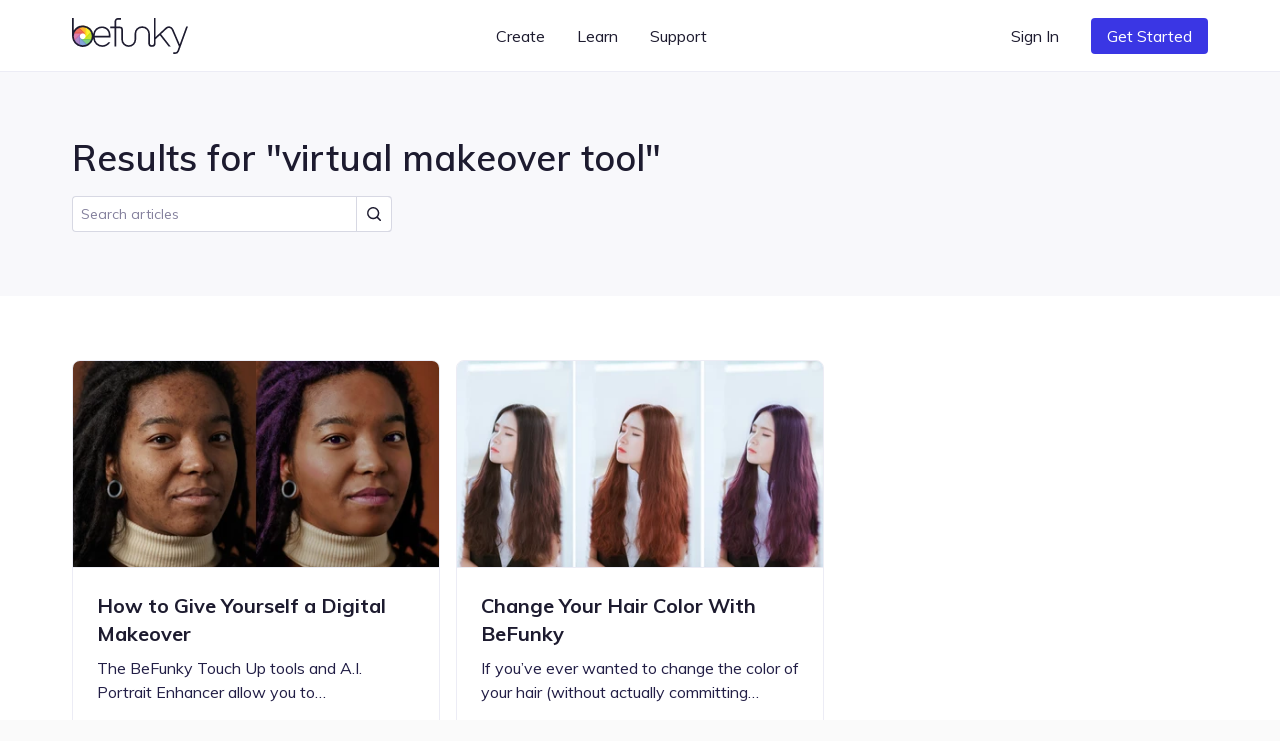

--- FILE ---
content_type: text/html; charset=UTF-8
request_url: https://www.befunky.com/learn/tag/virtual-makeover-tool/
body_size: 61969
content:

<!DOCTYPE html>

<html
    lang="en"
    data-use-app-lang="false"
    prefix="og: http://ogp.me/ns# fb: http://ogp.me/ns/fb# website: http://ogp.me/ns/website#"
>
<head>
    <meta charset="utf-8">

    <title>virtual makeover tool | Learn BeFunky</title>

    <meta name="viewport" content="width=device-width, initial-scale=1, shrink-to-fit=no, viewport-fit=cover">

    
    <meta name="apple-mobile-web-app-status-bar-style" content="black-translucent">

    
    
    <script>window.BeFunky = { Params: {"sentry_release_version":"st2026-01-28.20.48.03","sentry_env":"prod","mix_panel_id":"a688ef125ebff8a8e747a29fc81c071d","mix_panel_js_version":".0.1.26","globalAssetsPath":"https:\/\/www.befunky.com\/web\/","remoteAssetsPath":"https:\/\/www.befunky.com\/web\/","userFontsPath":"\/web\/user-fonts\/","appFontsPath":"https:\/\/www.befunky.com\/web\/fonts\/","blogUrl":"https:\/\/www.befunky.com\/learn\/","globalImagesPath":"https:\/\/www.befunky.com\/images\/","remoteImagesPath":"https:\/\/www.befunky.com\/images\/","languageVersions":{"en":".2ab96f6358","es":".56227ca7a6","pt":".d48ac99e8a","fr":".2346a58d24","de":".393b17b2b9","it":".100030716c","tr":".37992751d3","zh":".0ca469092d","ja":".0013d51d0f","ko":".a89d1b29da","ru":".0f3e8b98f3","no":".774b0860f9","ar":".9fdf637137"},"isBeta":false,"isDev":false,"isAdmin":false,"svgSpriteVersion":".acccad7dbe","enableUserTimings":true,"browserTier":"modern","siteUrl":"https:\/\/www.befunky.com\/","openurl":"","prices":[{"id":"price_1Oly6zCDUtNphCRD0EZ3G4Xa","currency":"eur","country":"eurozone","product":"prod_E6dK673YmWmDQG","unit_amount":8388,"type":"recurring","recurring":"year","active":true,"custom_id":"plus_yearly_eurozone_83_88_eur","pair_id":"price_1Oly4bCDUtNphCRDWGh1WcaZ"},{"id":"price_1Oly4bCDUtNphCRDWGh1WcaZ","currency":"eur","country":"eurozone","product":"prod_E6dK673YmWmDQG","unit_amount":1399,"type":"recurring","recurring":"month","active":true,"custom_id":"plus_monthly_eurozone_13_99_eur","pair_id":"price_1Oly6zCDUtNphCRD0EZ3G4Xa"},{"id":"price_1Olxu8CDUtNphCRDxtzLzoQB","currency":"gbp","country":"GB","product":"prod_E6dK673YmWmDQG","unit_amount":1199,"type":"recurring","recurring":"month","active":true,"custom_id":"plus_monthly_gb_11_99_gbp","pair_id":"price_1NC4MvCDUtNphCRDgdJqedCi"},{"id":"price_1Olx8oCDUtNphCRDJCdg1Cwj","currency":"usd","country":"US","product":"prod_E6dK673YmWmDQG","unit_amount":8388,"type":"recurring","recurring":"year","active":true,"custom_id":"plus_yearly_us_83_88_usd","pair_id":"price_1Olx4kCDUtNphCRDrmmmvMpi"},{"id":"price_1Olx4kCDUtNphCRDrmmmvMpi","currency":"usd","country":"US","product":"prod_E6dK673YmWmDQG","unit_amount":1499,"type":"recurring","recurring":"month","active":true,"custom_id":"plus_monthly_us_14_99_usd","pair_id":"price_1Olx8oCDUtNphCRDJCdg1Cwj"},{"id":"price_1NC4MvCDUtNphCRDgdJqedCi","currency":"gbp","country":"GB","product":"prod_E6dK673YmWmDQG","unit_amount":7188,"type":"recurring","recurring":"year","active":true,"custom_id":"plus_yearly_gb_71_88_gbp","pair_id":"price_1Olxu8CDUtNphCRDxtzLzoQB"},{"id":"price_1NC4LOCDUtNphCRDyUBf0zdK","currency":"gbp","country":"GB","product":"prod_E6dK673YmWmDQG","unit_amount":999,"type":"recurring","recurring":"month","active":false,"custom_id":"plus_monthly_gb_9_99_gbp","pair_id":"price_1NC4MvCDUtNphCRDgdJqedCi"},{"id":"price_1NC3SuCDUtNphCRD5LDYl9l2","currency":"eur","country":"eurozone","product":"prod_E6dK673YmWmDQG","unit_amount":7188,"type":"recurring","recurring":"year","active":false,"custom_id":"plus_yearly_eurozone_71_88_eur","pair_id":"price_1NC3QACDUtNphCRDypen8C9C"},{"id":"price_1NC3QACDUtNphCRDypen8C9C","currency":"eur","country":"eurozone","product":"prod_E6dK673YmWmDQG","unit_amount":1199,"type":"recurring","recurring":"month","active":false,"custom_id":"plus_monthly_eurozone_11_99_eur","pair_id":"price_1NC3SuCDUtNphCRD5LDYl9l2"},{"id":"price_1MhhklCDUtNphCRD9xz1WVwz","currency":"usd","country":"US","product":"prod_E6dK673YmWmDQG","unit_amount":7188,"type":"recurring","recurring":"year","active":false,"custom_id":"plus_yearly_us_71_88_usd","pair_id":"price_1MhhjdCDUtNphCRDhOFJ69M4"},{"id":"price_1MhhjdCDUtNphCRDhOFJ69M4","currency":"usd","country":"US","product":"prod_E6dK673YmWmDQG","unit_amount":1199,"type":"recurring","recurring":"month","active":false,"custom_id":"plus_monthly_us_11_99_usd","pair_id":"price_1MhhklCDUtNphCRD9xz1WVwz"},{"id":"price_1JanrxCDUtNphCRDAo5zzaSo","currency":"nok","country":"NO","product":"prod_E6dK673YmWmDQG","unit_amount":7900,"type":"recurring","recurring":"month","active":true,"custom_id":"plus_monthly_no_79_00_nok","pair_id":"price_1Hov2iCDUtNphCRDubzqegCc"},{"id":"price_1JanktCDUtNphCRDSavGASD9","currency":"gbp","country":"GB","product":"prod_E6dK673YmWmDQG","unit_amount":799,"type":"recurring","recurring":"month","active":false,"custom_id":"plus_monthly_gb_7_99_gbp","pair_id":"price_1HgaIgCDUtNphCRDDMoFwKqF"},{"id":"price_1JandwCDUtNphCRDTSO7xWBH","currency":"eur","country":"eurozone","product":"prod_E6dK673YmWmDQG","unit_amount":999,"type":"recurring","recurring":"month","active":false,"custom_id":"plus_monthly_eurozone_9_99_EUR","pair_id":"price_1HjvUWCDUtNphCRD5r3RVahm"},{"id":"price_1JamMSCDUtNphCRDhTHYQADH","currency":"usd","country":"US","product":"prod_E6dK673YmWmDQG","unit_amount":999,"type":"recurring","recurring":"month","active":false,"custom_id":"plus_monthly_us_9_99_usd","pair_id":"befunky_plus_59_88"},{"id":"price_1IaUWKCDUtNphCRDMtwdcyY7","currency":"eur","country":"eurozone","product":"prod_E6dK673YmWmDQG","unit_amount":899,"type":"recurring","recurring":"month","active":false,"custom_id":"plus_monthly_eurozone_8_99_EUR","pair_id":"price_1HjvUWCDUtNphCRD5r3RVahm"},{"id":"price_1IaUUICDUtNphCRDy2azaPAF","currency":"gbp","country":"GB","product":"prod_E6dK673YmWmDQG","unit_amount":699,"type":"recurring","recurring":"month","active":false,"custom_id":"plus_monthly_gb_6_99_gbp","pair_id":"price_1HgaIgCDUtNphCRDDMoFwKqF"},{"id":"price_1IVhPPCDUtNphCRDJCMVYyr8","currency":"usd","country":"US","product":"prod_E6dK673YmWmDQG","unit_amount":899,"type":"recurring","recurring":"month","active":false,"custom_id":"plus_monthly_us_8_99_usd","pair_id":"befunky_plus_59_88"},{"id":"price_1HyiUqCDUtNphCRD5CFci0pA","currency":"mxn","country":"MX","product":"prod_E6dK673YmWmDQG","unit_amount":112800,"type":"recurring","recurring":"year","active":true,"custom_id":"plus_yearly_mx_1128_mxn","pair_id":"price_1HyiQTCDUtNphCRDgFNNh5Uv"},{"id":"price_1HyiQTCDUtNphCRDgFNNh5Uv","currency":"mxn","country":"MX","product":"prod_E6dK673YmWmDQG","unit_amount":13000,"type":"recurring","recurring":"month","active":true,"custom_id":"plus_monthly_mx_130_mxn","pair_id":"price_1HyiUqCDUtNphCRD5CFci0pA"},{"id":"price_1Hov2iCDUtNphCRDubzqegCc","currency":"nok","country":"NO","product":"prod_E6dK673YmWmDQG","unit_amount":59800,"type":"recurring","recurring":"year","active":true,"custom_id":"plus_yearly_no_598_00_nok","pair_id":"price_1JanrxCDUtNphCRDAo5zzaSo"},{"id":"price_1HouzmCDUtNphCRDDdBZLuPI","currency":"nok","country":"NO","product":"prod_E6dK673YmWmDQG","unit_amount":6900,"type":"recurring","recurring":"month","active":false,"custom_id":"plus_monthly_no_69_00_nok","pair_id":"price_1Hov2iCDUtNphCRDubzqegCc"},{"id":"price_1HoGhdCDUtNphCRDEjqPzJ10","currency":"isk","country":"NO","product":"prod_E6dK673YmWmDQG","unit_amount":59800,"type":"recurring","recurring":"year","active":false,"custom_id":"plus_yearly_no_598_00_isk","pair_id":"price_1HoGf6CDUtNphCRD7WlLDfWr"},{"id":"price_1HoGf6CDUtNphCRD7WlLDfWr","currency":"isk","country":"NO","product":"prod_E6dK673YmWmDQG","unit_amount":6900,"type":"recurring","recurring":"month","active":false,"custom_id":"plus_monthly_no_69_00_isk","pair_id":"price_1HoGhdCDUtNphCRDEjqPzJ10"},{"id":"price_1HjvWNCDUtNphCRDZ3DvX44q","currency":"eur","country":"eurozone","product":"prod_E6dK673YmWmDQG","unit_amount":699,"type":"recurring","recurring":"month","active":false,"custom_id":"plus_monthly_eurozone_6_99_EUR","pair_id":"price_1HjvUWCDUtNphCRD5r3RVahm"},{"id":"price_1HjvUWCDUtNphCRD5r3RVahm","currency":"eur","country":"eurozone","product":"prod_E6dK673YmWmDQG","unit_amount":5988,"type":"recurring","recurring":"year","active":false,"custom_id":"plus_yearly_eurozone_59_88_EUR","pair_id":"price_1JandwCDUtNphCRDTSO7xWBH"},{"id":"price_1HgaQwCDUtNphCRDVzjOA6IJ","currency":"mxn","country":"MX","product":"prod_E6dK673YmWmDQG","unit_amount":78000,"type":"recurring","recurring":"year","active":false,"custom_id":"plus_yearly_mx_780_mxn","pair_id":"price_1HgaP6CDUtNphCRDNPXoSBXo"},{"id":"price_1HgaP6CDUtNphCRDNPXoSBXo","currency":"mxn","country":"MX","product":"prod_E6dK673YmWmDQG","unit_amount":8000,"type":"recurring","recurring":"month","active":false,"custom_id":"plus_monthly_mx_80_mxn","pair_id":"price_1HgaQwCDUtNphCRDVzjOA6IJ"},{"id":"price_1HgaIgCDUtNphCRDDMoFwKqF","currency":"gbp","country":"GB","product":"prod_E6dK673YmWmDQG","unit_amount":4788,"type":"recurring","recurring":"year","active":false,"custom_id":"plus_yearly_gb_47_88_gbp","pair_id":"price_1JanktCDUtNphCRDSavGASD9"},{"id":"price_1HgaHACDUtNphCRDls8vuwEJ","currency":"gbp","country":"GB","product":"prod_E6dK673YmWmDQG","unit_amount":599,"type":"recurring","recurring":"month","active":false,"custom_id":"plus_monthly_gb_5_99_gbp","pair_id":"price_1HgaIgCDUtNphCRDDMoFwKqF"},{"id":"price_1Hbq3bCDUtNphCRD7Qo3FB0i","currency":"usd","country":"BR","product":"prod_E6dK673YmWmDQG","unit_amount":349,"type":"recurring","recurring":"month","active":false,"custom_id":"plus_monthly_br_usd_3_49","pair_id":"price_1Hbq1LCDUtNphCRDkxSEKIfZ"},{"id":"price_1Hbq1LCDUtNphCRDkxSEKIfZ","currency":"usd","country":"BR","product":"prod_E6dK673YmWmDQG","unit_amount":3468,"type":"recurring","recurring":"year","active":false,"custom_id":"plus_yearly_br_usd_34_68","pair_id":"price_1Hbq3bCDUtNphCRD7Qo3FB0i"},{"id":"price_1HUKJ3CDUtNphCRDV4zMcxnd","currency":"usd","country":"US","product":"prod_E6dK673YmWmDQG","unit_amount":6948,"type":"recurring","recurring":"year","active":false,"custom_id":"plus_yearly_usd_69_48","pair_id":"befunky_plus_6_99"},{"id":"price_1HUK4YCDUtNphCRDoUP410Nb","currency":"usd","country":"IN","product":"prod_E6dK673YmWmDQG","unit_amount":3468,"type":"recurring","recurring":"year","active":false,"custom_id":"plus_yearly_in_usd_34_68","pair_id":"price_1HUK3ECDUtNphCRDg1YUb9jq"},{"id":"price_1HUK3yCDUtNphCRDqtdGRlVw","currency":"usd","country":"MX","product":"prod_E6dK673YmWmDQG","unit_amount":3468,"type":"recurring","recurring":"year","active":false,"custom_id":"plus_yearly_mx_usd_34_68","pair_id":"price_1HUK1xCDUtNphCRD5pNqH0GS"},{"id":"price_1HUK3ECDUtNphCRDg1YUb9jq","currency":"usd","country":"IN","product":"prod_E6dK673YmWmDQG","unit_amount":349,"type":"recurring","recurring":"month","active":false,"custom_id":"plus_monthly_in_usd_3_49","pair_id":"price_1HUK4YCDUtNphCRDoUP410Nb"},{"id":"price_1HUK1xCDUtNphCRD5pNqH0GS","currency":"usd","country":"MX","product":"prod_E6dK673YmWmDQG","unit_amount":349,"type":"recurring","recurring":"month","active":false,"custom_id":"plus_monthly_mx_usd_3_49","pair_id":"price_1HUK3yCDUtNphCRDqtdGRlVw"},{"id":"befunky_plus_6_99","currency":"usd","country":"US","product":"prod_E6dK673YmWmDQG","unit_amount":699,"type":"recurring","recurring":"month","active":false,"custom_id":"befunky_plus_6_99","pair_id":"befunky_plus_59_88"},{"id":"befunky_plus_59_88","currency":"usd","country":"US","product":"prod_E6dK673YmWmDQG","unit_amount":5988,"type":"recurring","recurring":"year","active":false,"custom_id":"befunky_plus_59_88","pair_id":"price_1JamMSCDUtNphCRDhTHYQADH"},{"id":"monthly_premium_2017","currency":"usd","country":"US","product":"prod_BUktegcAPLBs3r","unit_amount":695,"type":"recurring","recurring":"month","active":false,"custom_id":"monthly_premium_2017","pair_id":"befunky_plus_59_88"},{"id":"yearly_premium_2017","currency":"usd","country":"US","product":"prod_BTytWAVCRxTA70","unit_amount":3995,"type":"recurring","recurring":"year","active":false,"custom_id":"yearly_premium_2017","pair_id":"befunky_plus_6_99"},{"id":"yearly_premium","currency":"usd","country":"US","product":"prod_BV4zmyg69ALM31","unit_amount":3495,"type":"recurring","recurring":"year","active":false,"custom_id":"yearly_premium","pair_id":"befunky_plus_6_99"},{"id":"monthly","currency":"usd","country":"US","product":"prod_BVAUevbvdth84R","unit_amount":495,"type":"recurring","recurring":"month","active":false,"custom_id":"monthly","pair_id":"befunky_plus_59_88"},{"id":"yearly","currency":"usd","country":"US","product":"prod_BU2T2SNwymByRP","unit_amount":2495,"type":"recurring","recurring":"year","active":false,"custom_id":"yearly","pair_id":"befunky_plus_6_99"}],"play_store_prices":[{"id":"plus_monthly_us_8_99_usd","recurring":"month","active":false,"value":"8.99","currency":"usd"},{"id":"plus_monthly_us_9_99_usd","recurring":"month","active":false,"value":"9.99","currency":"usd"},{"id":"plus_yearly_us_59_88_usd","recurring":"year","active":false,"value":"59.88","currency":"usd"},{"id":"plus_monthly_us_11_99_usd","recurring":"month","active":false,"value":"11.99","currency":"usd"},{"id":"plus_yearly_us_71_88_usd","recurring":"year","active":false,"value":"71.88","currency":"usd"},{"id":"plus_monthly_us_14_99_usd","recurring":"month","active":true,"value":"14.99","currency":"usd"},{"id":"plus_yearly_us_83_88_usd","recurring":"year","active":true,"value":"83.88","currency":"usd"}],"apple_app_store_prices":[{"id":"plus_monthly_us_9_99_usd","recurring":"month","active":false,"value":"9.99","currency":"usd"},{"id":"plus_monthly_9_99_usd","recurring":"month","active":true,"value":"14.99","currency":"usd"},{"id":"plus_yearly_us_59_88_usd","recurring":"year","active":true,"value":"83.90","currency":"usd"}],"eurozoneCountries":["AT","BE","CY","EE","FI","FR","DE","GR","IE","IT","LV","LT","LU","MT","NL","PT","SK","SI","ES","XK","ME","AD","MC","SM"],"IS_LC":false,"BFN_APP_HTML_VERSION":".f8b4009db8","backgroundRemovalAPI":"https:\/\/infgpuportland.befunky.com\/","serviceWorkerVersion":"1128995832","uplUri":"https:\/\/upload.befunky.com","sendDebugErrors":true,"googleFontsSpriteVersion":"48ec54e525_tiny","befunkyFontsSpriteVersion":"632d708532_tiny","isHomepage":false,"pwaStartUrl":"https:\/\/www.befunky.com\/dashboard\/","facebook_app_id":"966188864034824","facebook_app_scopes":"email,public_profile","ga4Id":"G-0YLH3PWTHB","zazzleUrl":"https:\/\/www.zazzle.com\/api\/create\/at-238537067568132665?rf=238537067568132665&ax={ax}&sr=250760370284089139&cg=196064694108342156&ed=true&continueUrl={continueUrl}&t_image1_iid={imageUrl}"} };</script>
<script>!function(){"use strict";!function(){window.Sentry=window.Sentry||{};var e=[];function n(n){var r=n.error;r&&e.push({errorObject:r})}function r(n){e.push({promiseEvent:n})}["addBreadcrumb","captureException","configureScope","withScope"].forEach((function(n){Sentry[n]=function(){e.push({methodName:n,args:arguments})}})),window.addEventListener("error",n),window.addEventListener("unhandledrejection",r),window.onSentryLoad=function(){window.removeEventListener("error",n),window.removeEventListener("unhandledrejection",r),Sentry.init({dsn:"https://b2869f1592ed45e586418602b8f9fd0a@sentry.io/301341",release:BeFunky.Params.sentry_release_version,environment:BeFunky.Params.sentry_env,allowUrls:[/^https?:\/\/[\w\-_.]*befunky\.com/],ignoreErrors:[/Failed to load 'https:\/\/[a-z]+\.ru\//,/^Timeout$/,/Failed to fetch/],integrations:[new Sentry.Integrations.BrowserTracing({startTransactionOnLocationChange:!1})],tracesSampleRate:BeFunky.Params.isBeta?1:.01,beforeBreadcrumb:function(e,n){if("ui.click"===e.category&&n&&n.event&&n.event.target instanceof Element){var r=n.event.target.nodeName;if("CANVAS"===r)return null;if("BUTTON"===r||"A"===r){var t=n.event.target.innerText;if(t)e.message="".concat(e.message,": \"").concat(t,"\"");else{var o=n.event.target.querySelector("use");if(o){var a=o.getAttribute("href")||o.getAttribute("xlink:href")||"?";e.message="".concat(e.message,": ").concat(a)}}}}return e}});for(var t=0;t<e.length;t++){var o=e[t],a=o.methodName,i=o.args;a&&Sentry[a].apply(Sentry,i)}for(var s=0;s<e.length;s++){var c=e[s],u=c.errorObject,d=c.promiseEvent;u?(console.log("Replay error for Sentry"),Sentry.captureException(u)):d&&(console.log("Replay promise rejection for Sentry"),window.onunhandledrejection(d))}}}()}();</script>
<script>!function(){"use strict";window.requestIdleCallback=window.requestIdleCallback||function(t){return setTimeout((function(){var o=Date.now();t({didTimeout:!1,timeRemaining:function(){return Math.max(0,22-(Date.now()-o))}})}),1)},window.cancelIdleCallback=window.cancelIdleCallback||function(t){clearTimeout(t)},AbortSignal.prototype.throwIfAborted||(AbortSignal.prototype.throwIfAborted=function(){if(this.aborted)throw this.reason||new DOMException("signal is aborted without reason","AbortError")})}();</script>
<script>!function(){"use strict";function e(e){return e&&e.__esModule&&Object.prototype.hasOwnProperty.call(e,"default")?e.default:e}var n,t={};var o=(n||(n=1,function(){if(window.setCookie=function(e,n,t){var o="";if(null!=t){var r=new Date;r.setDate(r.getDate()+t),o="; expires=".concat(r.toUTCString())}document.cookie="".concat(e,"=").concat(encodeURIComponent(n)).concat(o,"; path=/")},window.getCookie=function(e){var n=document.cookie.match(new RegExp("(^| )".concat(e,"=([^;]+)")));if(n)return decodeURIComponent(n[2])},!(window.AbortController&&window.customElements&&Array.prototype.flat||"old"===BeFunky.Params.browserTier||"old"===getCookie("browser_tier")))return e="old",console.error("".concat(BeFunky.Params.browserTier," browser tier inaccurate. Changing to ").concat(e)),setCookie("browser_tier",e,90),void window.location.reload();var e,n={global:t(),app:t(),scripts:t(),ga:t()};function t(){var e,n,t=new Promise((function(t,o){e=t,n=o}));return t.resolve=e,t.reject=n,t}BeFunky.scriptHasLoaded=function(e){console.log("Loaded ".concat(e," JS")),n[e].resolve()},BeFunky.scriptFailedToLoad=function(e,t){BeFunky.retry("".concat(e," JS"),3,(function(){return new Promise((function(e,n){var o=document.createElement("script");o.onload=e,o.onerror=function(){return n("request_failed")},o.src="".concat(t.src.split("?")[0],"?nocache=").concat(Math.random().toString().split(".")[1]),t.after(o)}))})).then((function(){return BeFunky.scriptHasLoaded(e)}),(function(t){console.log("Failed to load JS \"".concat(e,"\""),t),n[e].reject(t)}))},BeFunky.onScriptLoad=function(e){return n[e]||Promise.reject("invalid_script_name")},BeFunky.deferredPromise=t,BeFunky.retry=function(e,n,t){var o=0;return function r(i){if(o>n)return Promise.reject(i);var c=o?1e3*Math.pow(2,o-1):0;return o&&console.log("Retrying ".concat(e," in ").concat(c,"s")),o++,new Promise((function(e){setTimeout((function(){e(t().catch(r))}),c)}))}()},BeFunky.registerLazyComponent=function(e,n){if(!e||!e.id||"function"!=typeof n)throw new Error("Invalid lazy load initialization");if(!("IntersectionObserver"in window))return setTimeout(n,1e3);!function(e,n){o||(o=new IntersectionObserver((function(e,n){e.forEach((function(e){e.isIntersecting&&(n.unobserve(e.target),r[e.target.id](),delete r[e.target.id])}))}),{rootMargin:"400px 0px"})),r[e.id]=n,o.observe(e)}(e,n)};var o,r={};BeFunky.prismicButtonActions=[],BeFunky.onClickPrismicButton=function(e){BeFunky.prismicButtonActions.push({action:e,time:Date.now()})},window.getCsToken=function(){return getCookie("CSRFtoken")||""};var i=null,c=getCookie("_bd_");if(c)try{i=JSON.parse(atob(c))}catch(e){setTimeout((function(){throw console.log("_bd_ cookie = \"".concat(c,"\"")),new Error("Malformed _bd_ cookie")}),0)}BeFunky.initialUser=i;var a=[],u=i||{error:"not_logged_in"};Object.defineProperty(BeFunky,"latestUserData",{get:function(){return u}}),BeFunky.onUserStatusChange=function(e){var n=!(arguments.length>1&&void 0!==arguments[1])||arguments[1];a.push(e),n&&e(u)},BeFunky.offUserStatusChange=function(e){a=a.filter((function(n){return n!==e}))},BeFunky.updateUserStatus=function(e){var n,t,o;t=(n=u=e).pl,o=!0,Object.defineProperty(n,"pl",{get:function(){return this._pl},set:function(e){var n=this;this._plcnt=this._plcnt?this._plcnt+1:1,this._pl&&"0"==this._pl&&"1"==e&&this._plcnt>1&&!o&&!BeFunky.isAppleAppStoreApp&&void 0!==BeFunky.UserManager&&BeFunky.UserManager.decodeUserToken().then((function(t){t&&"0"==t.pl&&(e="0",n._pl=e)})).catch((function(e){"request_failed"===e?BeFunky.logError("/check-user/ failed: ".concat(e)):BeFunky.reportWarning("/check-user/ failed: ".concat(e),e)})),o=!1,this._pl=e},enumerable:!0,configurable:!0}),n.pl=t;try{e&&e.email?localStorage.setItem("latest_user_email",e.email):localStorage.removeItem("latest_user_email")}catch(e){}a.forEach((function(n){return n(e)}))},BeFunky.initialUserStatus=i?t():Promise.resolve(u),BeFunky.onDocumentReady=function(e){if("interactive"===document.readyState||"complete"===document.readyState)return e();document.addEventListener("DOMContentLoaded",e,!1)};var s=!1;function l(e){fetch("".concat(BeFunky.Params.globalAssetsPath,"icons/sprite").concat(BeFunky.Params.svgSpriteVersion,".svg")).then((function(e){return e.text()})).then((function(e){return e.match(/^<\?xml.+(?=<svg)(<svg ([\s\S]*?)<\/svg>)/)[1]})).then((function(e){var n=document.getElementById("svgContainer");n?n.innerHTML=e:BeFunky.onDocumentReady((function(){document.getElementById("svgContainer").innerHTML=e}))})).catch((function(n){console.error("Failed to load SVG sprite. Retrying in ".concat(e,"s"),n),setTimeout((function(){return l(2*e)}),1e3*e)}))}BeFunky.onLoad=function(e){if(s)return e();window.addEventListener("load",(function(){s=!0,e()}))},BeFunky.onLoad((function(){})),"old"!==BeFunky.Params.browserTier&&"undefined"!=typeof requestIdleCallback&&requestIdleCallback((function(){return l(3)}))}()),t)}();</script><script>var $googleDriveState = null;</script><link rel="stylesheet" href="https://www.befunky.com/web/css/render-blocking.ebc06a83af.css" type="text/css"><style id="inline-fonts">@font-face{font-family:Mulish;font-style:normal;font-weight:400;font-display:swap;src:url(https://www.befunky.com/web/fonts/ui/mulish-400.woff) format("woff")}@font-face{font-family:Mulish;font-style:normal;font-weight:600;font-display:swap;src:url(https://www.befunky.com/web/fonts/ui/mulish-600.woff) format("woff")}@font-face{font-family:Mulish;font-style:normal;font-weight:700;font-display:swap;src:url(https://www.befunky.com/web/fonts/ui/mulish-700.woff) format("woff")}</style><link rel="preload" as="font" type="font/woff" crossorigin href="https://www.befunky.com/web/fonts/ui/mulish-400.woff"><link rel="preload" as="font" type="font/woff" crossorigin href="https://www.befunky.com/web/fonts/ui/mulish-600.woff"><link rel="stylesheet" href="https://www.befunky.com/web/css/lazy.ec878277df.css" media="print" onload="this.media='all'; this.onload=null;"><link rel="icon" type="image/svg+xml" href="https://www.befunky.com/images/site/b-logo-darker-or-light.svg"><link rel="icon" type="image/png" sizes="32x32" href="https://www.befunky.com/images/site/b-logo-dark-32.png"><link rel="icon" type="image/png" sizes="48x48" href="https://www.befunky.com/images/site/b-logo-dark-48.png"><link rel="apple-touch-icon" sizes="180x180" href="https://www.befunky.com/images/site/b-logo-dark-with-bg-180.png">
    
    <meta name="description" content="Articles tagged with virtual makeover tool. Photo Editing and Graphic Design tips and tricks, tutorials, and inspiration.">
    <meta name="application-name" content="BeFunky">
    

    
    <link rel="manifest" href="https://www.befunky.com/manifest.json" />

    
    <meta property="og:title" content="virtual makeover tool | Learn BeFunky">
    <meta property="og:type" content="">
    <meta property="og:image" content="https://www.befunky.com/images/wp/wp-2016-03-New-OG.png?auto=avif,webp&format=jpg&width=full">
    <meta property="og:description" content="Articles tagged with virtual makeover tool. Photo Editing and Graphic Design tips and tricks, tutorials, and inspiration.">
    <meta property="og:site_name" content="BeFunky">
    <meta property="og:type" content="website">
    
    <meta property="fb:admins" content="">
    <meta property="fb:app_id" content="966188864034824">

    <meta property="article:modified_time" content="Z">
    <meta property="article:published_time" content="Z">
    <meta property="article:publisher" content="">

    
    <meta name="twitter:card" content="summary_large_image">
    <meta name="twitter:site" content="@befunky">

    
    <meta name="apple-itunes-app" content="app-id=442716817" />

    
            <link rel="canonical" href="https://www.befunky.com/learn/tag/virtual-makeover-tool/">
        <meta property="og:url" content="https://www.befunky.com/learn/tag/virtual-makeover-tool/">
    
    
    <meta name="theme-color" content="#FAFAFA" default-value="#FAFAFA">

</head>
<body style="--sat: env(safe-area-inset-top, 0);">

    
<script>!function(){"use strict";var e=navigator.userAgent;/^((?!chrome|android).)*safari/i.test(e)&&(document.body.className="browser--safari"),/Win/.test(navigator.platform)&&/firefox/i.test(e)&&(document.body.className="browser--windows-firefox"),/(android)/i.test(e)?document.body.className="device--android":window.chrome&&(document.body.className="browser--chromium"),window.adjustCSSVariables=function(){if(document.documentElement.style.setProperty("--100vh","".concat(window.innerHeight,"px")),/^iP/.test(navigator.platform)||/^Mac/.test(navigator.platform)&&navigator.maxTouchPoints>4){var e=parseInt(getComputedStyle(document.body).getPropertyValue("--sat"));e>=44&&document.documentElement.style.setProperty("--safe-area-top","".concat(e-15,"px"))}},window.adjustCSSVariables(),window.addEventListener("resize",window.adjustCSSVariables)}();</script><div id="bfn-app" class="bfn" style="display: none;"></div><div style="position: absolute; height: 100vh; width: 1px; top: 0; left: 0; z-index: -1"></div><div id="svgContainer" style="display: none;"></div>

    <div id="site_root" class="site-root ">

        

























<header id="site_nav" class="site-nav site-nav--white site-nav--not-signed-in">
    <script>if (BeFunky.initialUser) document.getElementById('site_nav').className = 'site-nav site-nav--white site-nav--signed-in' + (BeFunky.initialUser.pl === '1' ? ' site-nav--user-is-plus' : '');</script>
    <div class="site-nav__inner centered-column-width">
        
        <button class="site-nav__skip-to-content button" tabindex="0" data-lang="skip_to_content" onclick="window.location.href='#main-content'">Skip to Content</button>
        
        <a href="https://www.befunky.com/" class="site-nav__logo" aria-label="BeFunky homepage"><string>BeFunky</string></a>
        <div class="site-nav__space"></div>
        
        <div class="site-nav__item site-nav__item--desktop site-nav__item--has-dropdown button" data-dropdown="create" tabindex="0" data-bf="site-nav__create__dropdown" data-lang="create" role="button">Create</div>
        <div class="site-nav__item site-nav__item--desktop site-nav__item--has-dropdown button" data-dropdown="learn" tabindex="0" data-bf="site-nav__learn__dropdown" data-lang="learn" role="button">Learn</div>
        <a class="site-nav__item site-nav__item--desktop site-nav__link button" data-bf="site-nav__support__button" data-lang="support" href="https://support.befunky.com/hc/en-us">Support</a>
        <div class="site-nav__space"></div>
        <button  onclick="BeFunky.onClickPrismicButton('sign_in')"  class="site-nav__item site-nav__item--desktop site-nav__item--sign-in site-nav__link button" data-bf="nav__sign-in" data-lang="sign_in">Sign In</button>
        <a  href="https://www.befunky.com/dashboard/" data-route  class="site-nav__item site-nav__item--desktop site-nav__item--dashboard site-nav__button button button--blue" data-bf="nav__sign-in" data-lang="dashboard">Dashboard</a>
        
        <button onclick="BeFunky.onClickPrismicButton('get_started_header')" data-lang="get_started" data-bf="nav__get-started" class="site-nav__item site-nav__item--get-started site-nav__item--desktop site-nav__button button button--blue">Get Started</button>
        <div class="site-nav__item site-nav__item--desktop site-nav__item--has-dropdown site-nav__item--account button" data-dropdown="account" tabindex="0" data-bf="site-nav__account-dropdown" role="button">
            <span class="site-nav__user-circle"></span>
            <svg class="icon icon--10">
                <use xmlns:xlink="http://www.w3.org/1999/xlink" xlink:href="#chevron-icon"></use>
            </svg>
        </div>
        <script>if (BeFunky.initialUser) document.querySelector('.site-nav__user-circle').textContent = BeFunky.initialUser.user_name[0].toUpperCase();</script>
        <button class="site-nav__hamburger button button--icon button--sm" aria-label="Open menu">
            <span></span>
            <span></span>
            <span></span>
        </button>
    </div>
    <div class="site-nav__dropdown-root site-nav__dropdown-root--inactive">
        <div class="site-nav__dropdown-arrow"></div>
        <div class="site-nav__dropdown-bg"></div>
        <div class="site-nav__dropdown-container">
            <div class="site-nav__dropdown-section" data-dropdown="create">
                <section class="site-nav__dropdown-content site-nav__dropdown-content--3">
                    <a  href="https://www.befunky.com/create/" data-route  class="site-nav__dropdown-card">
                        <figure class="site-nav__dropdown-figure">
                            <img class="site-nav__dropdown-image" src="https://www.befunky.com/images/site/site-nav/create-photo.svg"
                                 width="192" height="108"
                                 alt="Illustration of photo editing interface overlapping with an image icon, shown in cyan and blue tones." loading="lazy">
                        </figure>
                        <h6 class="site-nav__dropdown-heading" data-bf="site-nav__create-dropdown__photo-editor" data-lang="photo_editor">Photo Editor</h6>
                        <p class="site-nav__dropdown-description" data-lang="get_started_editor">Photo effects and tools for enhancing your photos</p>
                    </a>
                    <a  href="https://www.befunky.com/create/collage/" data-route  class="site-nav__dropdown-card">
                        <figure class="site-nav__dropdown-figure">
                            <img class="site-nav__dropdown-image" src="https://www.befunky.com/images/site/site-nav/create-collage.svg"
                                 width="192" height="108"
                                 alt="Illustration of collage maker interface showing a cursor selecting an image within a grid layout, depicted in pink and blue tones." loading="lazy">
                        </figure>
                        <h6 class="site-nav__dropdown-heading" data-bf="site-nav__create-dropdown__collage-maker" data-lang="collage_maker">Collage Maker</h6>
                        <p class="site-nav__dropdown-description" data-lang="get_started_collage">Combine multiple photos into one with a grid layout</p>
                    </a>
                    <a  href="https://www.befunky.com/create/designer/" data-route  class="site-nav__dropdown-card">
                        <figure class="site-nav__dropdown-figure">
                            <img class="site-nav__dropdown-image" src="https://www.befunky.com/images/site/site-nav/create-designer.svg"
                                 width="192" height="108"
                                 alt="Illustration of a multi-panel graphic design interface with overlapping layouts, including text blocks and an image preview, depicted in yellow and blue tones." loading="lazy">
                        </figure>
                        <h6 class="site-nav__dropdown-heading" data-bf="site-nav__create-dropdown__graphic-designer" data-lang="graphic_designer">Graphic Designer</h6>
                        <p class="site-nav__dropdown-description" data-lang="get_started_designer">Templates for creating banners, flyers, cards, & more</p>
                    </a>
                </section>
            </div>
            <div class="site-nav__dropdown-section" data-dropdown="learn">
                <section class="site-nav__dropdown-content site-nav__dropdown-content--4">
                    <a href="https://www.befunky.com/getting-started/" class="site-nav__dropdown-card">
                        <figure class="site-nav__dropdown-figure">
                            <img class="site-nav__dropdown-image" src="https://www.befunky.com/images/site/site-nav/learn-gettingstarted.svg"
                                 width="192" height="108"
                                 alt="Illustration of a photo editing interface with icons for adjusting settings, cropping, adding text, and applying effects, shown in purple tones." loading="lazy">
                        </figure>
                        <h6 class="site-nav__dropdown-heading" data-lang="getting_started">Getting Started</h6>
                        <p class="site-nav__dropdown-description" data-lang="master_the_basics">Master the basics of BeFunky</p>
                    </a>
                    <a href="https://www.befunky.com/features/" class="site-nav__dropdown-card">
                        <figure class="site-nav__dropdown-figure">
                            <img class="site-nav__dropdown-image" src="https://www.befunky.com/images/site/site-nav/learn-features.svg"
                                 width="192" height="108"
                                 alt="Illustration of a dashboard with a grid of images and text lists, depicted in cyan and blue tones." loading="lazy">
                        </figure>
                        <h6 class="site-nav__dropdown-heading" data-lang="features">Features</h6>
                        <p class="site-nav__dropdown-description" data-lang="learn_what_all">Learn what all you can do with BeFunky</p>
                    </a>
                    <a href="https://www.befunky.com/pricing/" class="site-nav__dropdown-card">
                        <figure class="site-nav__dropdown-figure">
                            <img class="site-nav__dropdown-image" src="https://www.befunky.com/images/site/site-nav/learn-plus.svg" width="192" height="108" alt="Graphic for BeFunky Plus upgrade featuring a circular badge with a star surrounded by sparkles, in pink and blue tones." loading="lazy">
                        </figure>
                        <h6 class="site-nav__dropdown-heading" data-lang="befunky_plus">BeFunky Plus</h6>
                        <p class="site-nav__dropdown-description" data-lang="unlock_features">Unlock our most powerful features</p>
                    </a>
                    <a href="https://www.befunky.com/learn/" class="site-nav__dropdown-card">
                        <figure class="site-nav__dropdown-figure">
                            <img class="site-nav__dropdown-image" src="https://www.befunky.com/images/site/site-nav/learn.svg"
                                 width="192" height="108"
                                 alt="Illustration showing a camera, a video player, a pencil, and text, indicating multimedia and editing tools, in yellow tones." loading="lazy">
                        </figure>
                        <h6 class="site-nav__dropdown-heading" data-lang="learn_befunky">Learn BeFunky</h6>
                        <p class="site-nav__dropdown-description" data-lang="tips_to_learn">Photo editing and design tips and techniques</p>
                    </a>
                    <a href="https://www.befunky.com/learn/tutorials/" class="site-nav__dropdown-card">
                        <figure class="site-nav__dropdown-figure">
                            <img class="site-nav__dropdown-image" src="https://www.befunky.com/images/site/site-nav/learn-tutorials.svg"
                                 width="192" height="108"
                                 alt="Diagram of step by step process flow with arrows connecting video, image, and text elements, in pink and blue tones." loading="lazy">
                        </figure>
                        <h6 class="site-nav__dropdown-heading" data-lang="tutorials">Tutorials</h6>
                        <p class="site-nav__dropdown-description" data-lang="tutorial_guides">Step-by-step guides for all our features</p>
                    </a>
                    <a href="https://www.befunky.com/learn/inspiration/" class="site-nav__dropdown-card">
                        <figure class="site-nav__dropdown-figure">
                            <img class="site-nav__dropdown-image" src="https://www.befunky.com/images/site/site-nav/learn-inspiration.svg"
                                 width="192" height="108"
                                 alt="Illustration of a lightbulb surrounded by images and a heart, representing creativity and inspiration, in yellow tones." loading="lazy">
                        </figure>
                        <h6 class="site-nav__dropdown-heading" data-lang="inspiration">Inspiration</h6>
                        <p class="site-nav__dropdown-description" data-lang="get_inspired">Projects to inspire your creativity</p>
                    </a>
                    <a href="https://www.befunky.com/whats-new/" class="site-nav__dropdown-card">
                        <figure class="site-nav__dropdown-figure">
                            <img class="site-nav__dropdown-image" src="https://www.befunky.com/images/site/site-nav/learn-whatsnew.svg"
                                 width="192" height="108"
                                 alt="Graphic showing a speech bubble with a plus sign and sparkles, indicating new features, in cyan tones." loading="lazy">
                        </figure>
                        <h6 class="site-nav__dropdown-heading" data-lang="whats_new">What's New</h6>
                        <p class="site-nav__dropdown-description" data-lang="updates">Updates about our new features</p>
                    </a>
                </section>
            </div>
            <div class="site-nav__dropdown-section" data-dropdown="account" data-arrow-offset="-16">
                <section class="site-nav__dropdown-content">
                    <a href="https://www.befunky.com/my-account/" class="site-nav__dropdown-link">
                        <string data-lang="account">Account</string>
                        <span class="site-nav__user-email"></span>
                    </a>
                    <a href="https://www.befunky.com/myphotos/" class="site-nav__dropdown-link" data-lang="photos">Photos</a>
                    <a href="https://support.befunky.com/hc/en-us" class="site-nav__dropdown-link" data-lang="help_support">Help / Support</a>
                    <button  onclick="BeFunky.onClickPrismicButton('sign_out')"  class="site-nav__item site-nav__item--desktop site-nav__dropdown-link site-nav__dropdown-link--sign-out button" data-lang="sign_out">Sign Out</button>
                    <button  onclick="BeFunky.onClickPrismicButton('upgrade')"  class="button button--blue button--fullwidth site-nav__upgrade-button" style="margin-top: 0.5rem" data-lang="upgrade">Upgrade</button>
                </section>
            </div>
        </div>
    </div>
    <div class="site-nav__popup-root">
        <button class="site-nav__popup-close button button--icon" aria-label="Close menu">
            <svg class="icon">
                <use xmlns:xlink="http://www.w3.org/1999/xlink" xlink:href="#cancel-icon"></use>
            </svg>
        </button>
        <section class="site-nav__popup-content">
            <button class="button button--lg site-nav__popup-item site-nav__popup-button site-nav__popup-accordion site-nav__popup-accordion--open" tabindex="0">
                <string data-lang="create">Create</string>
                <svg class="icon icon--10">
                    <use xmlns:xlink="http://www.w3.org/1999/xlink" xlink:href="#chevron-icon"></use>
                </svg>
            </button>
            <div class="site-nav__popup-accordion-items">
                <a  href="https://www.befunky.com/create/" data-route  class="button button--link button--lg site-nav__popup-button" data-lang="photo_editor">Photo Editor</a>
                <a  href="https://www.befunky.com/create/collage/" data-route  class="button button--link button--lg site-nav__popup-button" data-lang="collage_maker">Collage Maker</a>
                <a  href="https://www.befunky.com/create/designer/" data-route  class="button button--link button--lg site-nav__popup-button" data-lang="graphic_designer">Graphic Designer</a>
            </div>
            <button class="button button--lg site-nav__popup-item site-nav__popup-button site-nav__popup-accordion" tabindex="0">
                <string data-lang="learn">Learn</string>
                <svg class="icon icon--10">
                    <use xmlns:xlink="http://www.w3.org/1999/xlink" xlink:href="#chevron-icon"></use>
                </svg>
            </button>
            <div class="site-nav__popup-accordion-items">
                <a href="https://www.befunky.com/getting-started/" class="button button--link button--lg site-nav__popup-button" data-lang="getting_started">Getting Started</a>
                <a href="https://www.befunky.com/features/" class="button button--link button--lg site-nav__popup-button" data-lang="features">Features</a>
                <a href="https://www.befunky.com/pricing/" class="button button--link button--lg site-nav__popup-button" data-lang="befunky_plus">BeFunky Plus</a>
                <a href="https://www.befunky.com/learn/" class="button button--link button--lg site-nav__popup-button" data-lang="learn">Learn</a>
                <a href="https://www.befunky.com/learn/tutorials/" class="button button--link button--lg site-nav__popup-button" data-lang="tutorials">Tutorials</a>
                <a href="https://www.befunky.com/learn/inspiration/" class="button button--link button--lg site-nav__popup-button" data-lang="inspiration">Inspiration</a>
                <a href="https://www.befunky.com/whats-new/" class="button button--link button--lg site-nav__popup-button" data-lang="whats_new">What's New</a>
            </div>
            <a href="https://support.befunky.com/hc/en-us" class="button button--lg site-nav__popup-item site-nav__popup-button" data-lang="support">Support</a>
            <button  onclick="BeFunky.onClickPrismicButton('sign_in')"  class="button button--lg site-nav__popup-item site-nav__popup-button site-nav__popup-button--sign-in" data-lang="sign_in">Sign In</button>
            <div class="site-nav__popup-account">
                <button class="button button--lg site-nav__popup-item site-nav__popup-button site-nav__popup-accordion" tabindex="0">
                    <string data-lang="account">Account</string>
                    <svg class="icon icon--10">
                        <use xmlns:xlink="http://www.w3.org/1999/xlink" xlink:href="#chevron-icon"></use>
                    </svg>
                </button>
                <div class="site-nav__popup-accordion-items">
                    <a href="https://www.befunky.com/my-account/" class="button button--link button--lg site-nav__popup-button site-nav__popup-button--my-account">
                        <string data-lang="account">Account</string>
                        <span class="site-nav__user-email"></span>
                    </a>
                    <a href="https://www.befunky.com/myphotos/" class="button button--link button--lg site-nav__popup-button" data-lang="photos">Photos</a>
                    <a href="https://support.befunky.com/hc/en-us" class="button button--link button--lg site-nav__popup-button" data-lang="help_support">Help / Support</a>
                    <button  onclick="BeFunky.onClickPrismicButton('sign_out')"  class="button button--link button--lg site-nav__popup-button site-nav__popup-button--sign-out" data-lang="sign_out">Sign Out</button>
                </div>
            </div>
            
            <button onclick="BeFunky.onClickPrismicButton('get_started_header')" data-lang="get_started" data-bf="nav__get-started" class="button button--lg button--blue button--fullwidth site-nav__popup-cta">Get Started</button>
        </section>
    </div>
    
</header>


<div class="site-nav-placeholder"></div>

<script>
    // Trigger page redirect to account once data is ready and price increase is 1
    (function listenForBeFunkyData() {
        const interval = setInterval(() => {
            if (BeFunky.latestUserData && typeof BeFunky.latestUserData.price_increase_scheduled === 'number') {
                (async () => {
                    try {
                        const shouldShowPriceIncreaseModal = await BeFunky.shouldShowPriceIncreaseModal();
                        if (shouldShowPriceIncreaseModal) {
                            if (BeFunky.latestUserData && (BeFunky.latestUserData.price_increase_scheduled === 0 && BeFunky.latestUserData.price_increase === 1)) {
                                window.location.href = `${BeFunky.Params.siteUrl}my-account/`;
                            }
                        }
                    } catch (error) {
                    }
                })();
                clearInterval(interval);
            }
        }, 500);
    })();

</script>




        <main id="main-content">
            
    <section id="blog_search">
         <section class="section section--top-single-heading">
            <div class="section__no-grid">
                <h1 class="h3">Results for "virtual makeover tool"</h1>
                <form role="search" class="search-box search-box--site blog__search-box">
    <input aria-label="search" type="search" class="input search-box__input blog__search-input" placeholder="Search articles" required>
    <div class="blog__search-autocomplete autocomplete--blog"></div>
    <button aria-label="Clear Search" type="reset" class="button button--icon button--md button--white-outline search-box__clear blog__search-clear">
        <svg class="icon icon--12">
            <use xmlns:xlink="http://www.w3.org/1999/xlink" xlink:href="#cancel-icon"></use>
        </svg>
    </button>
    <button aria-label="Submit Search" type="submit" class="button button--icon button--md button--white-outline search-box__submit">
        <svg class="icon">
            <use xmlns:xlink="http://www.w3.org/1999/xlink" xlink:href="#search-icon"></use>
        </svg>
    </button>
</form>

            </div>
        </section>
        <div class="section section--bg-white">
            <div class="section__grid section__grid--cards">
                
                    <a href="https://www.befunky.com/learn/digital-makeover/" class="section__grid-item grid-item grid-item--3 grid-item--link">
    
        <figure class="grid-item__figure">
            <img alt="touch up makeover featured" class="grid-item__image" src="https://www.befunky.com/images/wp/wp-2022-04-Touch-Up-Featured.png?auto=avif,webp&format=jpg&width=581&crop=16:9" width="581" height="327" sizes="(max-width: 460px) 90vw, (max-width: 767px) 75vw, (max-width: 959px) 44vw, (max-width: 1232px) 30vw, 366px" srcset="https://www.befunky.com/images/wp/wp-2022-04-Touch-Up-Featured.png?auto=avif,webp&format=jpg&width=300&crop=16:9 300w, https://www.befunky.com/images/wp/wp-2022-04-Touch-Up-Featured.png?auto=avif,webp&format=jpg&width=350&crop=16:9 350w, https://www.befunky.com/images/wp/wp-2022-04-Touch-Up-Featured.png?auto=avif,webp&format=jpg&width=400&crop=16:9 400w, https://www.befunky.com/images/wp/wp-2022-04-Touch-Up-Featured.png?auto=avif,webp&format=jpg&width=450&crop=16:9 450w, https://www.befunky.com/images/wp/wp-2022-04-Touch-Up-Featured.png?auto=avif,webp&format=jpg&width=500&crop=16:9 500w, https://www.befunky.com/images/wp/wp-2022-04-Touch-Up-Featured.png?auto=avif,webp&format=jpg&width=550&crop=16:9 550w" />
        </figure>
    
    <div class="grid-item__text">
        <h3 class="grid-item__heading h6">How to Give Yourself a Digital Makeover</h3>
        <p>The BeFunky Touch Up tools and A.I. Portrait Enhancer allow you to…</p>
    </div>
</a>

                
                    <a href="https://www.befunky.com/learn/hair-color-changer/" class="section__grid-item grid-item grid-item--3 grid-item--link">
    
        <figure class="grid-item__figure">
            <img alt="hair color change featured" class="grid-item__image" src="https://www.befunky.com/images/wp/wp-2022-04-hair-color-1FI.jpg?auto=avif,webp&format=jpg&width=581&crop=16:9" width="581" height="318" sizes="(max-width: 460px) 90vw, (max-width: 767px) 75vw, (max-width: 959px) 44vw, (max-width: 1232px) 30vw, 366px" srcset="https://www.befunky.com/images/wp/wp-2022-04-hair-color-1FI.jpg?auto=avif,webp&format=jpg&width=300&crop=16:9 300w, https://www.befunky.com/images/wp/wp-2022-04-hair-color-1FI.jpg?auto=avif,webp&format=jpg&width=350&crop=16:9 350w, https://www.befunky.com/images/wp/wp-2022-04-hair-color-1FI.jpg?auto=avif,webp&format=jpg&width=400&crop=16:9 400w, https://www.befunky.com/images/wp/wp-2022-04-hair-color-1FI.jpg?auto=avif,webp&format=jpg&width=450&crop=16:9 450w, https://www.befunky.com/images/wp/wp-2022-04-hair-color-1FI.jpg?auto=avif,webp&format=jpg&width=500&crop=16:9 500w, https://www.befunky.com/images/wp/wp-2022-04-hair-color-1FI.jpg?auto=avif,webp&format=jpg&width=550&crop=16:9 550w" />
        </figure>
    
    <div class="grid-item__text">
        <h3 class="grid-item__heading h6">Change Your Hair Color With BeFunky</h3>
        <p>If you&#8217;ve ever wanted to change the color of your hair (without actually committing…</p>
    </div>
</a>

                
            </div>
        </div>
        
    </section>
    
    
    
    

    


<section id="3" class="section section--bg-turquoise section--last section--cta section--cta  ">
        
        <div class="section__grid">
            <div class="section__bg-graphic section__bg-graphic--cta section__bg-graphic--left">
                <svg width="638" height="417" viewBox="0 0 638 417" xmlns="http://www.w3.org/2000/svg" xmlns:xlink="http://www.w3.org/1999/xlink">
<defs>
    <pattern id="cta-svg-left-c" width="22" height="22" x="-250" y="-84" patternUnits="userSpaceOnUse">
        <use xlink:href="#cta-svg-left-a" transform="scale(.1)"/>
    </pattern>
    <image id="cta-svg-left-a" width="220" height="220" xlink:href="[data-uri]"/>
    <path d="M304.5 13c13 11.6 41.2 19.8 56 37a152.6 152.6 0 0127.9 46c-8.3 13.5-4.6 12.3-.7 11h.3c1.9-.7 3.7-1.3 4-.2 15.1 50.4-7.8 91.7 49 111.3 1.9 3.6 13.5 3 16.3 1.7 10.7 3.1 23.5 5.5 39 7.3l11.6 1 1.7.2c11.2 1 22.4 2.3 27.4 7 13.4 12.5 35.4 13.7 49.5 23.9l.2-.2h.1l.2-.1c1.8-1.1 3.8-1.8 3.8 3.5 37.6 29.1 55.5 74.4 42.8 131.4 2.3 2.8 1.3 3.7 0 4.6l-.1.1c-.6.5-1.3.9-1.5 1.6-1.4 5.5-3.1 11.2-5.2 16.9H42.6C2.3 334.8-2.6 246 21.1 173.2c2.7-8.4-3.5-21 0-28.9 2.7-6.1 3.2-9 3.9-11.5v-.4a33 33 0 015.4-10.7l9.4-14.9c4.6-6.3 13.6-15.7 18.7-21.4 7-7.8 13.2-15.2 21.5-22 8.3 0 8.2-10.7 12-13.4 3.5-2.5 9.5-3 15.4-3.5h1l.9-.1c7-.6 13.6-1.4 15.9-5.6 2.8-5.3 6.3-6.2 9.9-6.8h.5c2-.4 3.9-.6 5.7-1.5 13.2-6.2 15.6-15.6 29.5-19.5 2.6-8.3 24.8-5.4 26.1-1.6C235.8 1.6 281.1-8 304.5 13z" id="cta-svg-left-b"/>
</defs>
<g fill="none" fill-rule="evenodd">
    <mask id="cta-svg-left-d" fill="#fff">
        <use xlink:href="#cta-svg-left-b"/>
    </mask>
    <path fill="url(#cta-svg-left-c)" fill-rule="nonzero" mask="url(#cta-svg-left-d)" d="M-228-62h919.1v643H-228z"/>
    <path d="M106 120.3c84.8-74.4 241.6-77.2 293.6 0 64.6 95.9-25.9 159 113.8 192 65 15.3 111 53 122.7 104.7H4.7C-13.8 301.6 36.1 181.5 106 120.3z" fill="currentColor" fill-rule="nonzero"/>
</g>
</svg>

            </div>
            <div class="section__text section__text--centered">
                <h2 class="section__heading">Photo Editing. Simplified</h2>
                
                
    
    

    <div class="section__buttons button-group" >
        
            
            
                
                
                    
                    
                        
                        
                    
                
                
                    <button onclick="BeFunky.onClickPrismicButton('get_started')" class="button button--xl button--blue">Get Started</button>
                
                
                
            
        
        <script>
            (function() {
                document.addEventListener('DOMContentLoaded', function() {
                    // Hide all drag drop text except last button on page (first one is done in njk file)
                    requestAnimationFrame(() => {
                        const dragDropText = document.querySelectorAll('.drag-drop__text');
                        if (dragDropText) {
                            if (dragDropText.length > 0) {
                                const lastDiv = dragDropText[dragDropText.length - 1];
                                lastDiv.style.display = 'flex';
                            }
                        }
                    });
                });

            })()
        </script>
    </div>


            </div>
            <div class="section__bg-graphic section__bg-graphic--cta section__bg-graphic--right">
                <svg width="689" height="406" viewBox="0 0 689 406" xmlns="http://www.w3.org/2000/svg" xmlns:xlink="http://www.w3.org/1999/xlink">
<defs>
    <pattern id="cta-svg-right-c" width="22" height="22" x="-172.6" y="-256" patternUnits="userSpaceOnUse">
        <use xlink:href="#cta-svg-right-a" transform="scale(.1)"/>
    </pattern>
    <image id="cta-svg-right-a" width="220" height="220" xlink:href="[data-uri]"/>
    <path d="M667.4 46.3c-3.7 9.7-1.8 18 8.4 25.3 20.9 77.3-.1 151.7-55 179.6L612 256l-1.2.6c-16.6 8.7-34.7 16.9-54 7.8-6.6.4-13.2.8-19.8 1.4-1.8.2-3.2-.5-4.5-1.3l-.4-.3c-3-1.8-6-3.6-12.8 3.9-12.2 2-23.3 4.7-33.7 10-1.3.7-2.2 2.4-3 4.1l-.2.4-.3.8c-1.9 4-3.8 8.2-9.3 3a91.3 91.3 0 00-12.6 12.5c-.8.8-.9 2.2-1 3.8v.3c-.1 3.8-.4 8.2-9.4 8.2-8.2 0-8 2.9-7.1 6v.3l.1.3.1.5.1.3c.4 1.4.6 2.8 0 4a132.7 132.7 0 01-21 28.6l.2 4v.7c0 4.9-1.2 9.7-10.8 5.5-7.7 6.7-14.9 20.9-27.5 26.6-2.9 1.3-7.1.8-11.4.3l-1-.2c-4.5-.6-8.8-1.3-11.1-.1-1.4.7 1.4 11.5 0 12-20.1 8.3-33.5 3.9-54 0-3.8-.6-16-.4-16-9.2-3.4-1.3-6.8-2.3-10.1-3.2l-1.9-.6a66 66 0 01-23-10.6c-28.1-21.3-53.2-51-48.6-109.4 4.6-58.2-50.1-74.8-89.9-86.7l-2.1 1.2-.5.3c-6 3.7-9.8 7.4-17.6-7.3a234 234 0 01-51-18.6c-1.5-.8-2-1.8-2.5-3v-.2l-.2-.4c-1-2.5-2-5-10.4-5C10.4 147.1 5.5 116 2 86.4-1.7 56.3 1.4 27.2 10.8.4h633.4c9.5 15 17.2 30.4 23.2 45.9z" id="cta-svg-right-b"/>
</defs>
<g fill="none" fill-rule="evenodd">
    <g transform="translate(4.6 .6)">
        <mask id="cta-svg-right-d" fill="#fff">
            <use xlink:href="#cta-svg-right-b"/>
        </mask>
        <path fill="url(#cta-svg-right-c)" fill-rule="nonzero" mask="url(#cta-svg-right-d)" d="M-150.6-234h992.7v694.4h-992.7z"/>
    </g>
    <path d="M595 230c-21 7.7-44 6.4-67.3 5.2l-3.9-.2c-40.2-2.2-81-2.7-114 44.4-53.1 75.9-209.7 107.5-227.7-83.5C169.7 64.9 8.2 118 .6 1h655.1c39.4 99.7 10.8 202.9-60.7 229z" fill="currentColor" fill-rule="nonzero"/>
</g>
</svg>

            </div>
        </div>
        
</section>



        </main>

        
        
        <script>window.deepLinkRouteData = {"family-portraits":{"type":"designer","tag":"family_portrait","sectionId":"designer","trackingID":"FAMILY-PORTRAITS"},"photo-to-cartoon":{"type":"cartoon","sectionId":"editor","trackingID":"PHOTO-TO-CARTOON"},"portrait-art":{"type":"designer","tag":"portrait_art","sectionId":"designer","trackingID":"PORTRAIT-ART"},"pet-portraits":{"type":"designer","tag":"pet_portrait","sectionId":"designer","trackingID":"PET-PORTRAITS"},"smart-templates":{"type":"designer","tag":"smart_template","sectionId":"designer","trackingID":"SMART-TEMPLATES"},"birthday-invitation-templates":{"type":"designer","tag":"birthday_invitations","sectionId":"designer","trackingID":"BIRTHDAY-INVITATION-TEMPLATES"},"cartoonizer":{"type":"cartoonizer","sectionId":"editor","trackingID":"CARTOONIZER"},"presentations":{"type":"designer","tag":"presentations","sectionId":"designer","trackingID":"PRESENTATIONS"},"pixelate":{"type":"pixelate-image","sectionId":"editor","trackingID":"PIXELATE"},"holiday-instagram-stories":{"type":"designer","tag":"holiday_instagram_stories","tagDisplayText":"Holiday Instagram Stories","sectionId":"designer","trackingID":"HOLIDAY-INSTAGRAM-STORIES"},"new-years":{"type":"designer","tag":"new_years","sectionId":"designer","trackingID":"NEW-YEARS"},"hanukkah":{"type":"designer","tag":"hanukkah","sectionId":"designer","trackingID":"HANUKKAH"},"seasons-greetings":{"type":"designer","tag":"seasons_greetings","sectionId":"designer","trackingID":"SEASONS-GREETINGS"},"pride":{"type":"designer","tag":"pride","sectionId":"designer","trackingID":"PRIDE"},"resumes":{"type":"designer","tag":"resumes","sectionId":"designer","trackingID":"RESUMES"},"ramadan":{"type":"designer","tag":"ramadan","sectionId":"designer","trackingID":"RAMADAN"},"lens-blur":{"type":"lens-blur","sectionId":"editor","trackingID":"LENS-BLUR"},"fourth-of-july":{"type":"designer","tag":"fourth_of_july","sectionId":"designer","trackingID":"FOURTH-OF-JULY"},"color":{"type":"color","sectionId":"editor","trackingID":"COLOR"},"juneteenth":{"type":"designer","tag":"juneteenth","sectionId":"designer","trackingID":"JUNETEENTH"},"holidays":{"type":"designer","tag":"holidays","sectionId":"designer","trackingID":"HOLIDAYS"},"baby-showers":{"type":"designer","tag":"baby_showers","sectionId":"designer","trackingID":"BABY-SHOWERS"},"diwali":{"type":"designer","tag":"diwali","sectionId":"designer","trackingID":"DIWALI"},"thank-you-cards":{"type":"designer","tag":"thank_you_cards","sectionId":"designer","trackingID":"THANK-YOU-CARDS"},"twitter-announcements-events":{"type":"designer","tag":"twitter_announcements_events","tagDisplayText":"Twitter Announcements and Events","sectionId":"designer","trackingID":"TWITTER-ANNOUNCEMENTS-EVENTS"},"cinematic":{"type":"cinematic","sectionId":"editor","trackingID":"CINEMATIC"},"vignette":{"type":"vignette","sectionId":"editor","trackingID":"VIGNETTE"},"skyscrapers":{"type":"designer","tag":"skyscrapers","sectionId":"designer","trackingID":"SKYSCRAPERS"},"hdr-dlx":{"type":"hdr-dlx","sectionId":"editor","trackingID":"HDR-DLX"},"sunburst":{"type":"sunburst","sectionId":"editor","trackingID":"SUNBURST"},"large-rectangles":{"type":"designer","tag":"large_rectangles","sectionId":"designer","trackingID":"LARGE-RECTANGLES"},"soften":{"type":"soften","sectionId":"editor","trackingID":"SOFTEN"},"large-mobile":{"type":"designer","tag":"large_mobile","sectionId":"designer","trackingID":"LARGE-MOBILE"},"upscale":{"type":"upscale","trackingID":"UPSCALE"},"custom-collage":{"type":"custom-collage","sectionId":"collage","trackingID":"CUSTOM-COLLAGE"},"holga-art":{"type":"holga-art","sectionId":"editor","trackingID":"HOLGA-ART"},"online-advertising":{"type":"designer","tag":"online_advertising","sectionId":"designer","trackingID":"ONLINE-ADVERTISING"},"sketch":{"type":"sketch","sectionId":"editor","trackingID":"SKETCH"},"united-colors":{"type":"united-colors","sectionId":"editor","trackingID":"UNITED-COLORS"},"winter":{"type":"winter","sectionId":"editor","trackingID":"WINTER"},"sharpen-dlx":{"type":"sharpen-dlx","sectionId":"editor","trackingID":"SHARPEN-DLX"},"analog-tones":{"type":"analog-tones","sectionId":"editor","trackingID":"ANALOG-TONES"},"old-photo-effect":{"type":"old-photo-effect","sectionId":"editor","trackingID":"OLD-PHOTO-EFFECT"},"facebook-posts":{"type":"designer","tag":"facebook_posts","sectionId":"designer","trackingID":"FACEBOOK-POSTS"},"grand-opening-posters":{"type":"designer","tag":"grand_opening_poster","trackingID":"GRAND-OPENING-POSTERS"},"rotate":{"type":"rotate","sectionId":"editor","trackingID":"ROTATE"},"cartoon":{"type":"cartoon","sectionId":"editor","trackingID":"CARTOON"},"flashspot":{"type":"flashspot","sectionId":"editor","trackingID":"FLASHSPOT"},"etsy-big-banners":{"type":"designer","tag":"etsy_big_banners","sectionId":"designer","trackingID":"ETSY-BIG-BANNERS"},"eye-brighten":{"type":"eye-brighten","sectionId":"editor","trackingID":"EYE-BRIGHTEN"},"warmer-tones":{"type":"warmer-tones","sectionId":"editor","trackingID":"WARMER-TONES"},"line-artopia":{"type":"line-artopia","sectionId":"editor","trackingID":"LINE-ARTOPIA"},"teeth-whiten":{"type":"teeth-whiten","trackingID":"TEETH-WHITEN"},"menus":{"type":"designer","tag":"menus","sectionId":"designer","trackingID":"MENUS"},"announcements":{"type":"designer","tag":"announcement","trackingID":"ANNOUNCEMENTS"},"etsy-order-receipt-banners":{"type":"designer","tag":"etsy_order_receipt_banners","sectionId":"designer","trackingID":"ETSY-ORDER-RECEIPT-BANNERS"},"orton-style":{"type":"orton-style","sectionId":"editor","trackingID":"ORTON-STYLE"},"grunge":{"type":"grunge","sectionId":"editor","trackingID":"GRUNGE"},"real-estate-brochures":{"type":"designer","tag":"real_estate_brochures","trackingID":"REAL-ESTATE-BROCHURES"},"sky-replacer":{"type":"sky-replacer","trackingID":"SKY-REPLACER"},"real-estate-flyers":{"type":"designer","tag":"real_estate_flyers","trackingID":"REAL-ESTATE-FLYERS"},"marketing-posters":{"type":"designer","tag":"marketing_poster","trackingID":"MARKETING-POSTERS"},"fill-light":{"type":"fill-light","sectionId":"editor","trackingID":"FILL-LIGHT"},"beautify":{"type":"beautify","sectionId":"editor","trackingID":"BEAUTIFY"},"blur-edges":{"type":"blur-edges","sectionId":"editor","trackingID":"BLUR-EDGES"},"workshop-posters":{"type":"designer","tag":"workshop_poster","trackingID":"WORKSHOP-POSTERS"},"stenciler":{"type":"stenciler","sectionId":"editor","trackingID":"STENCILER"},"cooler":{"type":"cooler","sectionId":"editor","trackingID":"COOLER"},"anniversary":{"type":"designer","tag":"anniversary","trackingID":"ANNIVERSARY"},"vibrance":{"type":"vibrance","sectionId":"editor","trackingID":"VIBRANCE"},"real-estate-postcards":{"type":"designer","tag":"real_estate_postcards","trackingID":"REAL-ESTATE-POSTCARDS"},"cyanotype":{"type":"cyanotype","sectionId":"editor","trackingID":"CYANOTYPE"},"color-pinhole":{"type":"color-pinhole","sectionId":"editor","trackingID":"COLOR-PINHOLE"},"charcoal":{"type":"charcoal","sectionId":"editor","trackingID":"CHARCOAL"},"black-and-white":{"type":"black-and-white","sectionId":"editor","trackingID":"BLACK-AND-WHITE"},"sepia":{"type":"sepia","sectionId":"editor","trackingID":"SEPIA"},"patriotic":{"type":"patriotic","sectionId":"editor","trackingID":"PATRIOTIC"},"pinhole":{"type":"pinhole","sectionId":"editor","trackingID":"PINHOLE"},"facebook-stories":{"type":"designer","tag":"facebook_stories","sectionId":"designer","trackingID":"FACEBOOK-STORIES"},"batch-image-resize":{"type":"batch","trackingID":"BATCH-IMAGE-RESIZE"},"auto-enhance":{"type":"auto-enhance","sectionId":"editor","trackingID":"AUTO-ENHANCE"},"freeform-collage":{"type":"freeform-collage","sectionId":"collage","trackingID":"FREEFORM-COLLAGE"},"cross-process":{"type":"cross-process","sectionId":"editor","trackingID":"CROSS-PROCESS"},"etsy-mini-banners":{"type":"designer","tag":"etsy_mini_banners","sectionId":"designer","trackingID":"ETSY-MINI-BANNERS"},"vibrant-colors-dlx":{"type":"vibrant-colors-dlx","sectionId":"editor","trackingID":"VIBRANT-COLORS-DLX"},"vintage-colors":{"type":"vintage-colors","sectionId":"editor","trackingID":"VINTAGE-COLORS"},"leaderboards":{"type":"designer","tag":"leaderboards","sectionId":"designer","trackingID":"LEADERBOARDS"},"funky-focus":{"type":"funky-focus","sectionId":"editor","trackingID":"FUNKY-FOCUS"},"instant":{"type":"instant","sectionId":"editor","trackingID":"INSTANT"},"facebook-page-covers":{"type":"designer","tag":"facebook_page_covers","sectionId":"designer","trackingID":"FACEBOOK-PAGE-COVERS"},"multimedia":{"type":"multimedia","sectionId":"editor","trackingID":"MULTIMEDIA"},"hdr":{"type":"hdr","sectionId":"editor","trackingID":"HDR"},"twitter-headers":{"type":"designer","tag":"twitter_headers","sectionId":"designer","trackingID":"TWITTER-HEADERS"},"motion-color":{"type":"motion-color","sectionId":"editor","trackingID":"MOTION-COLOR"},"real-estate-social-media":{"type":"designer","tag":"real_estate_social_media","trackingID":"REAL-ESTATE-SOCIAL-MEDIA"},"facebook-ads":{"type":"designer","tag":"facebook_ads","sectionId":"designer","trackingID":"FACEBOOK-ADS"},"old-photo-restorer":{"type":"old-photo","trackingID":"OLD-PHOTO-RESTORER"},"lomo-art":{"type":"lomo-art","sectionId":"editor","trackingID":"LOMO-ART"},"clarity":{"type":"clarity","sectionId":"editor","trackingID":"CLARITY"},"twitch":{"type":"designer","tag":"twitch","sectionId":"designer","trackingID":"TWITCH"},"viewfinder":{"type":"viewfinder","sectionId":"editor","trackingID":"VIEWFINDER"},"twitter-posts":{"type":"designer","tag":"twitter_posts","sectionId":"designer","trackingID":"TWITTER-POSTS"},"tintype":{"type":"tintype","sectionId":"editor","trackingID":"TINTYPE"},"slimming":{"type":"slimming","sectionId":"editor","trackingID":"SLIMMING"},"postcards":{"type":"designer","tag":"postcards","sectionId":"designer","trackingID":"POSTCARDS"},"pop-art-effects":{"type":"effect-pop-art","img":"https://www.befunky.com/images/prismic/4579f183-345b-4bd7-abe1-fcfc5426de62_sunglasses.jpeg?auto=avif,webp&format=jpg&width=1920&height=1920&fit=bounds","trackingID":"POP-ART-EFFECTS"},"tint":{"type":"tint","sectionId":"editor","trackingID":"TINT"},"tilt-shift":{"type":"tilt-shift","sectionId":"editor","trackingID":"TILT-SHIFT"},"background-fill":{"type":"background-fill","sectionId":"editor","trackingID":"BACKGROUND-FILL"},"expand":{"type":"expand","trackingID":"EXPAND"},"half-pages":{"type":"designer","tag":"half_pages","sectionId":"designer","trackingID":"HALF-PAGES"},"event-posters":{"type":"designer","tag":"event_poster","trackingID":"EVENT-POSTERS"},"smoothing":{"type":"smoothing","sectionId":"editor","trackingID":"SMOOTHING"},"facebook-event-covers":{"type":"designer","tag":"facebook_event_covers","sectionId":"designer","trackingID":"FACEBOOK-EVENT-COVERS"},"bw-tones":{"type":"bw-tones","sectionId":"editor","trackingID":"BW-TONES"},"medium-rectangles":{"type":"designer","tag":"medium_rectangles","sectionId":"designer","trackingID":"MEDIUM-RECTANGLES"},"business-marketing":{"type":"designer","tag":"business_marketing","sectionId":"designer","trackingID":"BUSINESS-MARKETING"},"letterhead":{"type":"designer","tag":"letterhead","sectionId":"designer","trackingID":"LETTERHEAD"},"personal-brand-instagram-stories":{"type":"designer","tag":"personal_brand_instagram_stories","tagDisplayText":"Personal Brand Instagram Stories","sectionId":"designer","trackingID":"PERSONAL-BRAND-INSTAGRAM-STORIES"},"twitter-brands-portfolios":{"type":"designer","tag":"twitter_brands_portfolios","tagDisplayText":"Twitter Brands and Portfolios","sectionId":"designer","trackingID":"TWITTER-BRANDS-PORTFOLIOS"},"instagram-business-marketing":{"type":"designer","tag":"instagram_business_marketing","tagDisplayText":"Instagram Business Marketing","sectionId":"designer","trackingID":"INSTAGRAM-BUSINESS-MARKETING"},"events":{"type":"designer","tag":"events","sectionId":"designer","trackingID":"EVENTS"},"graduation":{"type":"designer","tag":"graduation","sectionId":"designer","trackingID":"GRADUATION"},"collages":{"type":"designer","tag":"collages","sectionId":"designer","trackingID":"COLLAGES"},"productivity-and-business":{"type":"designer","tag":"productivity_and_business","sectionId":"designer","trackingID":"PRODUCTIVITY-AND-BUSINESS"},"memorial-day":{"type":"designer","tag":"memorial_day","sectionId":"designer","trackingID":"MEMORIAL-DAY"},"instagram-life-events":{"type":"designer","tag":"instagram_life_events","tagDisplayText":"Instagram Life Events","sectionId":"designer","trackingID":"INSTAGRAM-LIFE-EVENTS"},"birth-announcements":{"type":"designer","tag":"birth_announcement","tagDisplayText":"Birth Announcements","sectionId":"designer","trackingID":"BIRTH-ANNOUNCEMENTS"},"christmas":{"type":"designer","tag":"christmas","sectionId":"designer","trackingID":"CHRISTMAS"},"wedding-sets":{"type":"designer","tag":"wedding_sets","sectionId":"designer","trackingID":"WEDDING-SETS"},"marketing-instagram-stories":{"type":"designer","tag":"marketing_instagram_stories","tagDisplayText":"Marketing Instagram Stories","sectionId":"designer","trackingID":"MARKETING-INSTAGRAM-STORIES"},"thanksgiving":{"type":"designer","tag":"thanksgiving","sectionId":"designer","trackingID":"THANKSGIVING"},"saint-patricks-day":{"type":"designer","tag":"saint_patricks_day","sectionId":"designer","trackingID":"SAINT-PATRICKS-DAY"},"halloween":{"type":"designer","tag":"halloween","sectionId":"designer","trackingID":"HALLOWEEN"},"twitter-quotes-highlights":{"type":"designer","tag":"twitter_quotes_highlights","tagDisplayText":"Twitter Quotes and Highlights","sectionId":"designer","trackingID":"TWITTER-QUOTES-HIGHLIGHTS"},"glow":{"type":"glow","sectionId":"editor","trackingID":"GLOW"},"instagram-holiday-celebrations":{"type":"designer","tag":"instagram_holiday_celebrations","tagDisplayText":"Instagram Holiday Celebrations","sectionId":"designer","trackingID":"INSTAGRAM-HOLIDAY-CELEBRATIONS"},"instagram-personal-branding":{"type":"designer","tag":"instagram_personal_branding","tagDisplayText":"Instagram Personal Branding","sectionId":"designer","trackingID":"INSTAGRAM-PERSONAL-BRANDING"},"easter":{"type":"designer","tag":"easter","sectionId":"designer","trackingID":"EASTER"},"bridal-showers":{"type":"designer","tag":"bridal_showers","sectionId":"designer","trackingID":"BRIDAL-SHOWERS"},"mlk-day":{"type":"designer","tag":"mlk_day","sectionId":"designer","trackingID":"MLK-DAY"},"twitter-launches-sales":{"type":"designer","tag":"twitter_launches_sales","tagDisplayText":"Twitter Launches and Sales","sectionId":"designer","trackingID":"TWITTER-LAUNCHES-SALES"},"eye-color":{"type":"eye-color","trackingID":"EYE-COLOR"},"linkedin-banners":{"type":"designer","tag":"linkedin_banners","sectionId":"designer","trackingID":"LINKEDIN-BANNERS"},"eyebrow-pencil":{"type":"eyebrow-pencil","trackingID":"EYEBROW-PENCIL"},"fix-redeye":{"type":"fix-redeye","trackingID":"FIX-REDEYE"},"mascara":{"type":"mascara","trackingID":"MASCARA"},"facebook-cover-photos":{"type":"designer","tag":"facebook_covers","sectionId":"designer","trackingID":"FACEBOOK-COVER-PHOTOS"},"twitch-banners":{"type":"designer","tag":"twitch_banners","sectionId":"designer","trackingID":"TWITCH-BANNERS"},"darkroom":{"type":"dark-room","trackingID":"DARKROOM"},"watercolor":{"type":"watercolor","trackingID":"WATERCOLOR"},"photo-to-digital-art":{"type":"photo-to-art","sectionId":"editor","trackingID":"PHOTO-TO-DIGITAL-ART"},"pen-art":{"type":"pen-art","trackingID":"PEN-ART"},"desenhar-em-fotos":{"type":"cartoon","trackingID":"PHOTO-TO-CARTOON"},"photo-to-sketch":{"type":"photo-to-sketch","trackingID":"PHOTO-TO-SKETCH"},"blush":{"type":"blush","trackingID":"BLUSH"},"foto-a-caricatura":{"type":"cartoon","img":"https://www.befunky.com/images/prismic/41d3e284-60b8-400e-a626-833d1c54f73a_sample_image_digital_art.jpg?auto=avif,webp&format=jpg&width=1920&height=1920&fit=bounds","trackingID":"PHOTO-TO-CARTOON"},"sketcher":{"type":"sketcher","trackingID":"SKETCHER"},"perspective":{"type":"perspective","trackingID":"PERSPECTIVE"},"bronzer":{"type":"bronzer","trackingID":"BRONZER"},"banner-maker":{"type":"designer","tag":"banners","sectionId":"designer","trackingID":"BANNER-MAKER"},"lipstick":{"type":"lipstick","trackingID":"LIPSTICK"},"reshape":{"type":"reshape","trackingID":"RESHAPE"},"facebook-cover":{"type":"facebook-cover","sectionId":"collage","trackingID":"FACEBOOK-COVER"},"detach-subject":{"type":"detach-subject","sectionId":"editor","trackingID":"DETACH-SUBJECT"},"tall":{"type":"tall","sectionId":"collage","trackingID":"TALL"},"dodge-and-burn":{"type":"dodge-and-burn","trackingID":"DODGE-AND-BURN"},"instagram":{"type":"instagram","sectionId":"collage","trackingID":"INSTAGRAM"},"grid":{"type":"grid","sectionId":"collage","trackingID":"GRID"},"blog-images":{"type":"designer","tag":"blog_images","sectionId":"designer","trackingID":"BLOG-IMAGES"},"wide":{"type":"wide","sectionId":"collage","trackingID":"WIDE"},"collage-wizard":{"type":"collage-wizard","sectionId":"collage","trackingID":"COLLAGE-WIZARD"},"shape":{"type":"shape","sectionId":"collage","trackingID":"SHAPE"},"fantasy-portrait":{"type":"fantasy-portrait","trackingID":"FANTASY-PORTRAIT"},"straighten":{"type":"straighten","trackingID":"STRAIGHTEN"},"big-photo-wrap":{"type":"big-photo-wrap","sectionId":"collage","trackingID":"BIG-PHOTO-WRAP"},"square":{"type":"square","sectionId":"collage","trackingID":"SQUARE"},"pinterest":{"type":"pinterest","sectionId":"collage","trackingID":"PINTEREST"},"levels":{"type":"levels","trackingID":"LEVELS"},"color-mixer":{"type":"color-mixer","trackingID":"COLOR-MIXER"},"comics":{"type":"comics","trackingID":"COMICS"},"optimizador-de-retratos":{"type":"portrait-enhancer","trackingID":"PORTRAIT-ENHANCER"},"plantillas-de-tarjetas-de-cumpleanos":{"type":"designer","tag":"birthday_cards","trackingID":"BIRTHDAY-CARD-TEMPLATES"},"plantillas-para-historias-de-instagram":{"type":"designer","tag":"instagram_stories","trackingID":"INSTAGRAM-STORY-TEMPLATE"},"plantillas-de-facebook":{"type":"designer","tag":"facebook","trackingID":"FACEBOOK-TEMPLATES"},"plantilla-de-instagram":{"type":"designer","tag":"instagram_posts","trackingID":"INSTAGRAM-TEMPLATE"},"realzador-de-fotos":{"type":"image-enhancer","img":"https://www.befunky.com/images/prismic/0e0e390a-33de-4ea6-a771-1af6a774bbfb_red-car-min.jpg?auto=avif,webp&format=jpg&width=1920&height=1920&fit=bounds","trackingID":"PHOTO-ENHANCER"},"plantillas-de-pinterest":{"type":"designer","tag":"pinterest_graphics","trackingID":"PINTEREST-IMAGES"},"encabezados-de-twitter":{"type":"designer","tag":"twitter_headers","trackingID":"TWITTER-HEADER"},"plantillas-de-twitter":{"type":"designer","tag":"twitter","trackingID":"TWITTER-TEMPLATE"},"plantillas-de-redes-sociales":{"type":"designer","tag":"social_media","trackingID":"SOCIAL-MEDIA-TEMPLATES"},"aprimorador-de-fotos":{"type":"image-enhancer","img":"https://www.befunky.com/images/prismic/0e0e390a-33de-4ea6-a771-1af6a774bbfb_red-car-min.jpg?auto=avif,webp&format=jpg&width=1920&height=1920&fit=bounds","trackingID":"PHOTO-ENHANCER"},"portrait-relight":{"type":"portrait-relight","trackingID":"PORTRAIT-RELIGHT"},"wrinkle-remover":{"type":"wrinkle-remover","trackingID":"WRINKLE-REMOVER"},"sharpen":{"type":"sharpen","trackingID":"SHARPEN"},"exposure":{"type":"exposure","trackingID":"EXPOSURE"},"blemish-fix":{"type":"blemish-fix","trackingID":"BLEMISH-FIX"},"plantillas-de-postales":{"type":"designer","tag":"postcards","trackingID":"POSTCARD-TEMPLATES"},"plantillas-invitacion-de-cumpleanos":{"type":"designer","tag":"birthdays","trackingID":"BIRTHDAY-INVITATION-TEMPLATES"},"tarjetas-de-reservar-el-dia":{"type":"designer","tag":"save_the_dates","trackingID":"SAVE-THE-DATES"},"image-enhancer":{"type":"image-enhancer","trackingID":"IMAGE-ENHANCER"},"designer-image":{"type":"designer-image","sectionId":"designer","trackingID":"DESIGNER-IMAGE"},"photo-enhancer":{"type":"image-enhancer","trackingID":"PHOTO-ENHANCER"},"clone":{"type":"clone","trackingID":"CLONE"},"portrait-enhancer":{"type":"portrait-enhancer","trackingID":"PORTRAIT-ENHANCER"},"unblur-image":{"type":"deblur","trackingID":"UNBLUR-IMAGE"},"plantilla-de-tarjeta-de-presentacion":{"type":"designer","tag":"business_cards","trackingID":"BUSINESS-CARD-TEMPLATE"},"denoise":{"type":"denoise","trackingID":"DENOISE"},"edicion-de-fotos-con-ia":{"type":"edit-photo","trackingID":"AI-PHOTO-EDITING"},"eliminador-de-fondo":{"type":"background-remover","trackingID":"BACKGROUND-REMOVER"},"enfoque-de-imagen":{"type":"deblur","trackingID":"UNBLUR-IMAGE"},"edicao-de-fundo":{"type":"background-remover","trackingID":"BACKGROUND-REMOVER"},"inkify":{"type":"inkify","trackingID":"INKIFY"},"vector-art":{"type":"vectorart","sectionId":"editor","trackingID":"VECTOR-ART"},"gfx":{"type":"gfx","sectionId":"editor","trackingID":"GFX"},"cutout":{"type":"cutout","trackingID":"CUTOUT"},"background-remover":{"type":"background-remover","trackingID":"BACKGROUND-REMOVER"},"background":{"type":"background","trackingID":"BACKGROUND"},"object-remover":{"type":"object-remover","trackingID":"OBJECT-REMOVER"},"replace-color-tool":{"type":"replace-color","trackingID":"REPLACE-COLOR-TOOL"},"plantillas-de-invitacion-de-boda":{"type":"designer","tag":"wedding_invitations","trackingID":"WEDDING-INVITATION-TEMPLATES"},"wedding-invitation-templates":{"type":"designer","tag":"wedding_invitations","trackingID":"WEDDING-INVITATION-TEMPLATES"},"creador-de-invitaciones":{"type":"designer","tag":"invitations","trackingID":"INVITATION-MAKER"},"chromatic":{"type":"effect-chromatic","trackingID":"CHROMATIC"},"warmer":{"type":"effect-warmer","trackingID":"WARMER"},"twitter":{"type":"designer","tag":"twitter","trackingID":"TWITTER"},"paint-brush":{"type":"paint-brush","trackingID":"PAINT-BRUSH"},"perfectskin":{"type":"perfectskin","trackingID":"PERFECTSKIN"},"lens-flare":{"type":"lens-flare","trackingID":"LENS-FLARE"},"texture-background":{"type":"textures","trackingID":"TEXTURE-BACKGROUND"},"collage-templates":{"type":"designer","tag":"collages","trackingID":"COLLAGE-TEMPLATES"},"frames":{"type":"frames","trackingID":"FRAMES"},"twitter-header":{"type":"designer","tag":"twitter_headers","trackingID":"TWITTER-HEADER"},"batch-photo-editor":{"type":"batch","trackingID":"BATCH-PHOTO-EDITOR"},"touch-up":{"type":"touch-up","trackingID":"TOUCH-UP"},"gouache":{"type":"gouache","trackingID":"GOUACHE"},"impressionist":{"type":"impressionist","trackingID":"IMPRESSIONIST"},"pointillism":{"type":"pointillism","trackingID":"POINTILLISM"},"underpainting":{"type":"underpainting","trackingID":"UNDERPAINTING"},"photo-to-painting":{"type":"photo-to-art","trackingID":"PHOTO-TO-PAINTING"},"oil-painting":{"type":"oil-painting","trackingID":"OIL-PAINTING"},"settings":{"type":"settings","trackingID":"SETTINGS"},"poly-art":{"type":"poly-art","trackingID":"POLY-ART"},"pastel":{"type":"pastel","trackingID":"PASTEL"},"wedding-templates":{"type":"designer","tag":"wedding_sets","trackingID":"WEDDING-TEMPLATES"},"holiday-cards":{"type":"designer","tag":"holiday_cards","trackingID":"HOLIDAY-CARDS"},"mosaic":{"type":"mosaic","trackingID":"MOSAIC"},"halloween-templates":{"type":"designer","tag":"halloween_party","trackingID":"HALLOWEEN-TEMPLATES"},"ai-photo-editing":{"type":"edit-photo","trackingID":"AI-PHOTO-EDITING"},"real-estate-marketing":{"type":"designer","tag":"real_estate","trackingID":"REAL-ESTATE-MARKETING"},"birthday-card-templates":{"type":"designer","tag":"birthday_cards","trackingID":"BIRTHDAY-CARD-TEMPLATES"},"graphics":{"type":"graphics","img":"https://www.befunky.com/images/prismic/3c17a419-58da-49e9-8957-9ac371887634_balloon-girl-min.jpg?auto=avif,webp&format=jpg&width=1920&height=1920&fit=bounds","trackingID":"GRAPHICS"},"borrar-foto":{"type":"blur-image","img":"https://www.befunky.com/images/prismic/0e0e390a-33de-4ea6-a771-1af6a774bbfb_red-car-min.jpg?auto=avif,webp&format=jpg&width=1920&height=1920&fit=bounds","trackingID":"BLUR-IMAGE"},"fundo-texturizado":{"type":"textures","img":"https://www.befunky.com/images/prismic/3c17a419-58da-49e9-8957-9ac371887634_balloon-girl-min.jpg?auto=avif,webp&format=jpg&width=1920&height=1920&fit=bounds","trackingID":"TEXTURE-BACKGROUND"},"editor-de-texto":{"type":"text-editor","img":"https://www.befunky.com/images/prismic/35e3240b-83ea-4bce-8b06-076fc81ab639_bike-with-yellow-wall-min.jpg?auto=avif,webp&format=jpg&width=1920&height=1920&fit=bounds","trackingID":"TEXT-EDITOR"},"fondo-de-textura":{"type":"textures","img":"https://www.befunky.com/images/prismic/3c17a419-58da-49e9-8957-9ac371887634_balloon-girl-min.jpg?auto=avif,webp&format=jpg&width=1920&height=1920&fit=bounds","trackingID":"TEXTURE-BACKGROUND"},"ferramentas-de-retoque":{"type":"touch-up","img":"https://www.befunky.com/images/prismic/966c4146-b59b-461b-84ec-96ea2d6da1a3_sample_4.jpg?auto=avif,webp&format=jpg&width=1920&height=1920&fit=bounds","trackingID":"TOUCH-UP"},"edit-photo":{"type":"edit-photo","img":"https://www.befunky.com/images/prismic/3c17a419-58da-49e9-8957-9ac371887634_balloon-girl-min.jpg?auto=avif,webp&format=jpg&width=1920&height=1920&fit=bounds","trackingID":"EDIT-PHOTO"},"textures":{"type":"textures","img":"https://www.befunky.com/images/prismic/3c17a419-58da-49e9-8957-9ac371887634_balloon-girl-min.jpg?auto=avif,webp&format=jpg&width=1920&height=1920&fit=bounds","trackingID":"TEXTURES"},"marcos":{"type":"frames","img":"https://www.befunky.com/images/prismic/3c17a419-58da-49e9-8957-9ac371887634_balloon-girl-min.jpg?auto=avif,webp&format=jpg&width=1920&height=1920&fit=bounds","trackingID":"FRAMES"},"difuminar-fotos":{"type":"blur-image","img":"https://www.befunky.com/images/prismic/0e0e390a-33de-4ea6-a771-1af6a774bbfb_red-car-min.jpg?auto=avif,webp&format=jpg&width=1920&height=1920&fit=bounds","trackingID":"BLUR-IMAGE"},"efectos-de-fotos":{"type":"photo-effects","img":"https://www.befunky.com/images/prismic/3c17a419-58da-49e9-8957-9ac371887634_balloon-girl-min.jpg?auto=avif,webp&format=jpg&width=1920&height=1920&fit=bounds","trackingID":"PHOTO-EFFECTS"},"photo-to-art":{"type":"photo-to-art","trackingID":"PHOTO-TO-ART"},"photo-effects":{"type":"photo-effects","trackingID":"PHOTO-EFFECTS"},"resize-image":{"type":"resize-image","trackingID":"RESIZE-IMAGE"},"redimensione-imagens":{"type":"resize-image","img":"https://www.befunky.com/images/prismic/35e3240b-83ea-4bce-8b06-076fc81ab639_bike-with-yellow-wall-min.jpg?auto=avif,webp&format=jpg&width=1920&height=1920&fit=bounds","trackingID":"RESIZE-IMAGE"},"reflexo-de-luz":{"type":"lens-flare","img":"https://www.befunky.com/images/prismic/bc35e94a-9d05-4e0f-91d6-6c51b3766645_dark-sky-field-girl.jpg?auto=avif,webp&format=jpg&width=1920&height=1920&fit=bounds","trackingID":"LENS-FLARE"},"efeitos-de-fotos":{"type":"photo-effects","img":"https://www.befunky.com/images/prismic/3c17a419-58da-49e9-8957-9ac371887634_balloon-girl-min.jpg?auto=avif,webp&format=jpg&width=1920&height=1920&fit=bounds","trackingID":"PHOTO-EFFECTS"},"cortar-foto":{"type":"crop-photo","img":"https://www.befunky.com/images/prismic/0e0e390a-33de-4ea6-a771-1af6a774bbfb_red-car-min.jpg?auto=avif,webp&format=jpg&width=1920&height=1920&fit=bounds","trackingID":"CROP-PHOTO"},"recortar-fotos":{"type":"crop-photo","img":"https://www.befunky.com/images/prismic/0e0e390a-33de-4ea6-a771-1af6a774bbfb_red-car-min.jpg?auto=avif,webp&format=jpg&width=1920&height=1920&fit=bounds","trackingID":"CROP-PHOTO"},"transparent-background":{"type":"background-remover","img":"https://www.befunky.com/images/prismic/35e3240b-83ea-4bce-8b06-076fc81ab639_bike-with-yellow-wall-min.jpg?auto=avif,webp&format=jpg&width=1920&height=1920&fit=bounds","trackingID":"TRANSPARENT-BACKGROUND"},"summer":{"type":"summer","img":"https://www.befunky.com/images/prismic/3c17a419-58da-49e9-8957-9ac371887634_balloon-girl-min.jpg?auto=avif,webp&format=jpg&width=1920&height=1920&fit=bounds","trackingID":"SUMMER"},"crop-photo":{"type":"crop-photo","img":"https://www.befunky.com/images/prismic/0e0e390a-33de-4ea6-a771-1af6a774bbfb_red-car-min.jpg?auto=avif,webp&format=jpg&width=1920&height=1920&fit=bounds","trackingID":"CROP-PHOTO"},"molduras":{"type":"frames","img":"https://www.befunky.com/images/prismic/3c17a419-58da-49e9-8957-9ac371887634_balloon-girl-min.jpg?auto=avif,webp&format=jpg&width=1920&height=1920&fit=bounds","trackingID":"FRAMES"},"herramientas-de-retoque":{"type":"touch-up","img":"https://www.befunky.com/images/prismic/966c4146-b59b-461b-84ec-96ea2d6da1a3_sample_4.jpg?auto=avif,webp&format=jpg&width=1920&height=1920&fit=bounds","trackingID":"TOUCH-UP"},"overlay":{"type":"overlay","img":"https://www.befunky.com/images/prismic/3c17a419-58da-49e9-8957-9ac371887634_balloon-girl-min.jpg?auto=avif,webp&format=jpg&width=1920&height=1920&fit=bounds","trackingID":"OVERLAY"},"text-editor":{"type":"text-editor","img":"https://www.befunky.com/images/prismic/35e3240b-83ea-4bce-8b06-076fc81ab639_bike-with-yellow-wall-min.jpg?auto=avif,webp&format=jpg&width=1920&height=1920&fit=bounds","trackingID":"TEXT-EDITOR"},"blur-image":{"type":"blur-image","trackingID":"BLUR-IMAGE"},"arte-digital":{"type":"digital-art","img":"https://www.befunky.com/images/prismic/41d3e284-60b8-400e-a626-833d1c54f73a_sample_image_digital_art.jpg?auto=avif,webp&format=jpg&width=1920&height=1920&fit=bounds","trackingID":"DIGITAL-ART"},"hair-color-changer":{"type":"hair-color","img":"https://www.befunky.com/images/prismic/d5660d64-faac-42a9-81fd-137f392812a3_hair-color.jpg?auto=avif,webp&format=jpg&width=1920&height=1920&fit=bounds","trackingID":"HAIR-COLOR-CHANGER"},"digital-art":{"type":"digital-art","img":"https://www.befunky.com/images/prismic/41d3e284-60b8-400e-a626-833d1c54f73a_sample_image_digital_art.jpg?auto=avif,webp&format=jpg&width=1920&height=1920&fit=bounds","trackingID":"DIGITAL-ART"},"editeur-photo":{"type":"photoeditor","trackingID":"PHOTO-EDITOR"},"destello-de-lente":{"type":"lens-flare","img":"https://www.befunky.com/images/prismic/bc35e94a-9d05-4e0f-91d6-6c51b3766645_dark-sky-field-girl.jpg?auto=avif,webp&format=jpg&width=1920&height=1920&fit=bounds","trackingID":"LENS-FLARE"},"speech-bubbles":{"type":"graphics","img":"https://www.befunky.com/images/prismic/b60244c7-087b-409a-961b-831999aa5085_llama.jpg?auto=avif,webp&format=jpg&width=1920&height=1920&fit=bounds","tag":"speech_bubbles","trackingID":"SPEECH-BUBBLES"},"cambiar-tamanos-de-imagenes":{"type":"resize-image","img":"https://www.befunky.com/images/prismic/35e3240b-83ea-4bce-8b06-076fc81ab639_bike-with-yellow-wall-min.jpg?auto=avif,webp&format=jpg&width=1920&height=1920&fit=bounds","trackingID":"RESIZE-IMAGE"},"designer":{"type":"designer","trackingID":"DESIGNER"},"glitch-art":{"type":"effect-glitch-art","trackingID":"GLITCH-ART"},"collage":{"type":"collage","trackingID":"COLLAGE"},"collagen":{"type":"collage","trackingID":"COLLAGE"},"foto-editor":{"type":"photoeditor","trackingID":"PHOTO-EDITOR"},"modelo-de-cartao-de-visita":{"type":"designer","tag":"business_cards","trackingID":"BUSINESS-CARD-TEMPLATE"},"arte-para-youtube":{"type":"designer","tag":"youtube_channel_art","trackingID":"YOUTUBE-CHANNEL-ART"},"creador-de-folletos":{"type":"designer","tag":"brochures","trackingID":"BROCHURE-MAKER"},"criador-de-poster":{"type":"designer","tag":"posters","trackingID":"POSTER-MAKER"},"capa-do-facebook":{"type":"designer","tag":"facebook_covers","trackingID":"FACEBOOK-COVER-PHOTOS"},"save-the-dates":{"type":"designer","tag":"save_the_dates","trackingID":"SAVE-THE-DATES"},"criador-de-folhetos":{"type":"designer","tag":"flyers","trackingID":"FLYER-MAKER"},"valentines-day":{"type":"designer","tag":"valentines_day","trackingID":"VALENTINES-DAY"},"criador-de-banner":{"type":"designer","tag":"banners","trackingID":"BANNER-MAKER"},"creador-de-infografia":{"type":"designer","tag":"infographics","trackingID":"INFOGRAPHIC-MAKER"},"creador-de-volantes":{"type":"designer","tag":"flyers","trackingID":"FLYER-MAKER"},"fathers-day":{"type":"designer","tag":"fathers_day","trackingID":"FATHERS-DAY"},"criador-de-infografico":{"type":"designer","tag":"infographics","trackingID":"INFOGRAPHIC-MAKER"},"cartelista":{"type":"designer","tag":"posters","trackingID":"POSTER-MAKER"},"criador-de-cartao":{"type":"designer","tag":"birthday_cards","trackingID":"CARD-MAKER"},"postcard-templates":{"type":"designer","tag":"postcards","trackingID":"POSTCARD-TEMPLATES"},"fabricante-de-banner":{"type":"designer","tag":"banners","trackingID":"BANNER-MAKER"},"design-your-dream":{"type":"designer","tag":"business_cards","trackingID":"DESIGN-YOUR-DREAM"},"dia-dos-namorados":{"type":"designer","tag":"valentines_day","trackingID":"VALENTINES-DAY"},"agradecimiento":{"type":"designer","tag":"thank_you_cards","trackingID":"THANK-YOU"},"fabricante-de-tarjetas":{"type":"designer","tag":"birthdays","trackingID":"CARD-MAKER"},"obrigado":{"type":"designer","tag":"thank_you_cards","trackingID":"THANK-YOU"},"portadas-de-facebook":{"type":"designer","tag":"facebook_covers","trackingID":"FACEBOOK-COVER-PHOTOS"},"dia-del-amor":{"type":"designer","tag":"valentines_day","trackingID":"VALENTINES-DAY"},"criador-de-brochura":{"type":"designer","tag":"brochures","trackingID":"BROCHURE-MAKER"},"mothers-day":{"type":"designer","tag":"mothers_day","trackingID":"MOTHERS-DAY"},"disenos-para-canal-de-youtube":{"type":"designer","tag":"youtube_channel_art","trackingID":"YOUTUBE-CHANNEL-ART"},"etsy-banner":{"type":"designer","tag":"etsy","trackingID":"ETSY-BANNER"},"brochure-maker":{"type":"designer","tag":"brochures","trackingID":"BROCHURE-MAKER"},"editors-choice":{"type":"designer","tag":"editors_choice","trackingID":"EDITORS-CHOICE"},"pinterest-images":{"type":"designer","tag":"pinterest_graphics","trackingID":"PINTEREST-IMAGES"},"infographic-maker":{"type":"designer","tag":"infographics","trackingID":"INFOGRAPHIC-MAKER"},"thank-you":{"type":"designer","tag":"thank_you","trackingID":"THANK-YOU"},"card-maker":{"type":"designer","tag":"greeting_cards","trackingID":"CARD-MAKER"},"flyer-maker":{"type":"designer","tag":"flyers","trackingID":"FLYER-MAKER"},"youtube-channel-art":{"type":"designer","tag":"youtube_channel_art","trackingID":"YOUTUBE-CHANNEL-ART"},"poster-maker":{"type":"designer","tag":"posters","trackingID":"POSTER-MAKER"},"business-card-template":{"type":"designer","tag":"business_cards","trackingID":"BUSINESS-CARD-TEMPLATE"},"blank-canvas":{"type":"designer","tag":"blank_canvas","trackingID":"BLANK-CANVAS"},"twitter-template":{"type":"designer","tag":"twitter","trackingID":"TWITTER-TEMPLATE"},"instagram-story-template":{"type":"designer","tag":"instagram_stories","trackingID":"INSTAGRAM-STORY-TEMPLATE"},"facebook-templates":{"type":"designer","tag":"facebook","trackingID":"FACEBOOK-TEMPLATES"},"youtube-thumbnail-maker":{"type":"designer","tag":"youtube_thumbnails","trackingID":"YOUTUBE-THUMBNAIL-MAKER"},"invitation-maker":{"type":"designer","tag":"invitations","trackingID":"INVITATION-MAKER"},"design":{"type":"designer","trackingID":"DESIGNER"},"photo-editor":{"type":"photoeditor","trackingID":"PHOTO-EDITOR"},"instagram-template":{"type":"designer","tag":"instagram_posts","trackingID":"INSTAGRAM-TEMPLATE"},"social-media-templates":{"type":"designer","tag":"social_media","trackingID":"SOCIAL-MEDIA-TEMPLATES"},"colagem":{"type":"collage","trackingID":"COLLAGE"},"foto-para-arte":{"type":"photo-to-art","trackingID":"PHOTO-TO-ART"},"foto-a-arte":{"type":"photo-to-art","trackingID":"PHOTO-TO-ART"},"editor-de-fotos":{"type":"photoeditor","trackingID":"PHOTO-EDITOR"},"batch":{"type":"batch","trackingID":"BATCH"},"disenador":{"type":"designer","trackingID":"DESIGNER"}};</script>

        
            <script>window.wordpressTagData = [{"name":"2020","slug":"2020"},{"name":"2021","slug":"2021"},{"name":"canvas art","slug":"canvas-art"},{"name":"canvas print","slug":"canvas-print"},{"name":"home","slug":"home"},{"name":"inspiration","slug":"inspiration"},{"name":"photo editing","slug":"photo-editing"},{"name":"photo editing tutorials","slug":"photo-editing-tutorials"},{"name":"photo editor","slug":"photo-editor"},{"name":"photo editor tutorials","slug":"photo-editor-tutorials"},{"name":"photo to art","slug":"photo-to-art"},{"name":"photo to watercolor","slug":"photo-to-watercolor"},{"name":"watercolor","slug":"watercolor"},{"name":"watercolor painting","slug":"watercolor-painting"},{"name":"zazzle","slug":"zazzle"},{"name":"class poster","slug":"class-poster"},{"name":"classroom posters","slug":"classroom-posters"},{"name":"classroom templates","slug":"classroom-templates"},{"name":"designer tutorials","slug":"designer-tutorials"},{"name":"graphic design","slug":"graphic-design"},{"name":"inspirational quotes","slug":"inspirational-quotes"},{"name":"motivational posters","slug":"motivational-posters"},{"name":"poster design","slug":"poster-design"},{"name":"quote poster","slug":"quote-poster"},{"name":"gamer profile picture","slug":"gamer-profile-picture"},{"name":"graphic designer","slug":"graphic-designer"},{"name":"profile picture","slug":"profile-picture"},{"name":"streamer profile picture","slug":"streamer-profile-picture"},{"name":"twitch","slug":"twitch"},{"name":"twitch profile photo","slug":"twitch-profile-photo"},{"name":"anniversary card templates","slug":"anniversary-card-templates"},{"name":"anniversary cards","slug":"anniversary-cards"},{"name":"card","slug":"card"},{"name":"card maker","slug":"card-maker"},{"name":"featured","slug":"featured"},{"name":"graphic design templates","slug":"graphic-design-templates"},{"name":"edit photos","slug":"edit-photos"},{"name":"graphic designer templates","slug":"graphic-designer-templates"},{"name":"family portrait","slug":"family-portrait"},{"name":"oil painting","slug":"oil-painting"},{"name":"portrait art","slug":"portrait-art"},{"name":"family portraits","slug":"family-portraits"},{"name":"smart templates","slug":"smart-templates"},{"name":"old photo restorer","slug":"old-photo-restorer"},{"name":"youtube thumbnail maker","slug":"youtube-thumbnail-maker"},{"name":"collage","slug":"collage"},{"name":"youtube thumbnail","slug":"youtube-thumbnail"},{"name":"photo edits","slug":"photo-edits"},{"name":"wedding","slug":"wedding"},{"name":"customize design templates","slug":"customize-design-templates"},{"name":"designer templates","slug":"designer-templates"},{"name":"seasonal","slug":"seasonal"},{"name":"seasonal weddings","slug":"seasonal-weddings"},{"name":"wedding invitations","slug":"wedding-invitations"},{"name":"birthday card maker","slug":"birthday-card-maker"},{"name":"birthday cards","slug":"birthday-cards"},{"name":"holiday card","slug":"holiday-card"},{"name":"pet portraits","slug":"pet-portraits"},{"name":"designs","slug":"designs"},{"name":"printing","slug":"printing"},{"name":"tshirts","slug":"tshirts"},{"name":"designer collage templates","slug":"designer-collage-templates"},{"name":"holiday cards","slug":"holiday-cards"},{"name":"case studies","slug":"case-studies"},{"name":"case study","slug":"case-study"},{"name":"photography","slug":"photography"},{"name":"product photography","slug":"product-photography"},{"name":"self-care","slug":"self-care"},{"name":"wellness","slug":"wellness"},{"name":"bridal shower invitations","slug":"bridal-shower-invitations"},{"name":"wedding templates","slug":"wedding-templates"},{"name":"profile photos","slug":"profile-photos"},{"name":"darkroom","slug":"darkroom"},{"name":"negative","slug":"negative"},{"name":"negative effect","slug":"negative-effect"},{"name":"marketing","slug":"marketing"},{"name":"pop art","slug":"pop-art"},{"name":"collage maker tutorial","slug":"collage-maker-tutorial"},{"name":"collage tutorials","slug":"collage-tutorials"},{"name":"pop art filters","slug":"pop-art-filters"},{"name":"cartoon","slug":"cartoon"},{"name":"portrait","slug":"portrait"},{"name":"posters","slug":"posters"},{"name":"photo editing tutorias","slug":"photo-editing-tutorias"},{"name":"photo editor tutorial","slug":"photo-editor-tutorial"},{"name":"photo editing tutorial","slug":"photo-editing-tutorial"},{"name":"merch","slug":"merch"},{"name":"mugs","slug":"mugs"},{"name":"text","slug":"text"},{"name":"pets","slug":"pets"},{"name":"background remover","slug":"background-remover"},{"name":"designer","slug":"designer"},{"name":"comics","slug":"comics"},{"name":"blogger","slug":"blogger"},{"name":"food blog","slug":"food-blog"},{"name":"recipes","slug":"recipes"},{"name":"journalism","slug":"journalism"},{"name":"wine","slug":"wine"},{"name":"collage maker","slug":"collage-maker"},{"name":"instagram","slug":"instagram"},{"name":"instagram story","slug":"instagram-story"},{"name":"instagram templates","slug":"instagram-templates"},{"name":"ootd","slug":"ootd"},{"name":"Outfit of the Day","slug":"outfit-of-the-day"},{"name":"collage maker tutorials","slug":"collage-maker-tutorials"},{"name":"wedding collage","slug":"wedding-collage"},{"name":"holidays","slug":"holidays"},{"name":"instagram story template","slug":"instagram-story-template"},{"name":"mobile tutorials","slug":"mobile-tutorials"},{"name":"twitter","slug":"twitter"},{"name":"twitter templates","slug":"twitter-templates"},{"name":"batch photo editor","slug":"batch-photo-editor"},{"name":"real estate","slug":"real-estate"},{"name":"scrapbook","slug":"scrapbook"},{"name":"collage wizard","slug":"collage-wizard"},{"name":"artwork","slug":"artwork"},{"name":"low res","slug":"low-res"},{"name":"print","slug":"print"},{"name":"upscale","slug":"upscale"},{"name":"deblur","slug":"deblur"},{"name":"old photos","slug":"old-photos"},{"name":"design tutorials","slug":"design-tutorials"},{"name":"graphic design tutorial","slug":"graphic-design-tutorial"},{"name":"poster","slug":"poster"},{"name":"content creators","slug":"content-creators"},{"name":"sky replacer","slug":"sky-replacer"},{"name":"social media","slug":"social-media"},{"name":"editorial","slug":"editorial"},{"name":"replace sky","slug":"replace-sky"},{"name":"cinematic effects","slug":"cinematic-effects"},{"name":"travel","slug":"travel"},{"name":"landscape","slug":"landscape"},{"name":"landscapes","slug":"landscapes"},{"name":"expand","slug":"expand"},{"name":"aspect ratio","slug":"aspect-ratio"},{"name":"crop","slug":"crop"},{"name":"expand ai","slug":"expand-ai"},{"name":"brochure design","slug":"brochure-design"},{"name":"brochure maker","slug":"brochure-maker"},{"name":"beauty and wellness","slug":"beauty-and-wellness"},{"name":"fantasy","slug":"fantasy"},{"name":"lens flare effects","slug":"lens-flare-effects"},{"name":"sci-fi","slug":"sci-fi"},{"name":"vintage photography","slug":"vintage-photography"},{"name":"sunset","slug":"sunset"},{"name":"denoise","slug":"denoise"},{"name":"event photography","slug":"event-photography"},{"name":"kids","slug":"kids"},{"name":"grand opening","slug":"grand-opening"},{"name":"small business","slug":"small-business"},{"name":"poster maker","slug":"poster-maker"},{"name":"workshop","slug":"workshop"},{"name":"portrait editor","slug":"portrait-editor"},{"name":"portrait enhancer","slug":"portrait-enhancer"},{"name":"celebrations","slug":"celebrations"},{"name":"headshot","slug":"headshot"},{"name":"touch up tab","slug":"touch-up-tab"},{"name":"portrait photography","slug":"portrait-photography"},{"name":"touch up tools","slug":"touch-up-tools"},{"name":"old photo","slug":"old-photo"},{"name":"object eraser","slug":"object-eraser"},{"name":"vacation","slug":"vacation"},{"name":"fashion","slug":"fashion"},{"name":"retouch portraits","slug":"retouch-portraits"},{"name":"remove ex","slug":"remove-ex"},{"name":"remove object","slug":"remove-object"},{"name":"object remover","slug":"object-remover"},{"name":"cards","slug":"cards"},{"name":"comic","slug":"comic"},{"name":"pop comic","slug":"pop-comic"},{"name":"polaroid","slug":"polaroid"},{"name":"pixel art","slug":"pixel-art"},{"name":"artsy effects","slug":"artsy-effects"},{"name":"banner maker","slug":"banner-maker"},{"name":"header maker","slug":"header-maker"},{"name":"header","slug":"header"},{"name":"Etsy banner maker","slug":"etsy-banner-maker"},{"name":"facebook banners","slug":"facebook-banners"},{"name":"poshmark","slug":"poshmark"},{"name":"invert","slug":"invert"},{"name":"levels tool","slug":"levels-tool"},{"name":"color sketch","slug":"color-sketch"},{"name":"colored pencil","slug":"colored-pencil"},{"name":"darkroom effects","slug":"darkroom-effects"},{"name":"solarize","slug":"solarize"},{"name":"cartoonizer","slug":"cartoonizer"},{"name":"design templates","slug":"design-templates"},{"name":"profile photo","slug":"profile-photo"},{"name":"comic book","slug":"comic-book"},{"name":"whats new","slug":"whats-new"},{"name":"books","slug":"books"},{"name":"kindle","slug":"kindle"},{"name":"bluesky profile","slug":"bluesky-profile"},{"name":"sketch effects","slug":"sketch-effects"},{"name":"sketcher","slug":"sketcher"},{"name":"photo to sketch","slug":"photo-to-sketch"},{"name":"pet portrait","slug":"pet-portrait"},{"name":"sketch","slug":"sketch"},{"name":"ebook covers","slug":"ebook-covers"},{"name":"ebooks","slug":"ebooks"},{"name":"perspective","slug":"perspective"},{"name":"bluesky","slug":"bluesky"},{"name":"bluesky header","slug":"bluesky-header"},{"name":"coasters","slug":"coasters"},{"name":"printables","slug":"printables"},{"name":"pet lovers","slug":"pet-lovers"},{"name":"valentines day","slug":"valentines-day"},{"name":"crayon","slug":"crayon"},{"name":"crayon effect","slug":"crayon-effect"},{"name":"happy new year","slug":"happy-new-year"},{"name":"new years","slug":"new-years"},{"name":"design from photo","slug":"design-from-photo"},{"name":"photo to comic","slug":"photo-to-comic"},{"name":"collage design","slug":"collage-design"},{"name":"graphics","slug":"graphics"},{"name":"graphics library","slug":"graphics-library"},{"name":"photo effects","slug":"photo-effects"},{"name":"impasto","slug":"impasto"},{"name":"photo to painting","slug":"photo-to-painting"},{"name":"marketing graphics","slug":"marketing-graphics"},{"name":"photo to painting effects","slug":"photo-to-painting-effects"},{"name":"pet painting","slug":"pet-painting"},{"name":"pet photography","slug":"pet-photography"},{"name":"social media collage","slug":"social-media-collage"},{"name":"postcard collage","slug":"postcard-collage"},{"name":"postcard maker","slug":"postcard-maker"},{"name":"postcards","slug":"postcards"},{"name":"vintage","slug":"vintage"},{"name":"card maker templates","slug":"card-maker-templates"},{"name":"funny","slug":"funny"},{"name":"funny message","slug":"funny-message"},{"name":"comic effects","slug":"comic-effects"},{"name":"band posters","slug":"band-posters"},{"name":"cross process","slug":"cross-process"},{"name":"effects","slug":"effects"},{"name":"christmas card maker","slug":"christmas-card-maker"},{"name":"christmas cards","slug":"christmas-cards"},{"name":"greeting card templates","slug":"greeting-card-templates"},{"name":"comic panel","slug":"comic-panel"},{"name":"noir comics","slug":"noir-comics"},{"name":"GFX","slug":"gfx"},{"name":"What’s New","slug":"whats-new-2"},{"name":"fonts","slug":"fonts"},{"name":"free fonts","slug":"free-fonts"},{"name":"wes anderson","slug":"wes-anderson"},{"name":"black friday","slug":"black-friday"},{"name":"cyber monday","slug":"cyber-monday"},{"name":"social media marketing","slug":"social-media-marketing"},{"name":"social media templates","slug":"social-media-templates"},{"name":"double exposure","slug":"double-exposure"},{"name":"double exposure photography","slug":"double-exposure-photography"},{"name":"halloween","slug":"halloween"},{"name":"makeup","slug":"makeup"},{"name":"touch up","slug":"touch-up"},{"name":"portrait photo editing","slug":"portrait-photo-editing"},{"name":"portrait relight","slug":"portrait-relight"},{"name":"relight","slug":"relight"},{"name":"halloween social media","slug":"halloween-social-media"},{"name":"halloween templates","slug":"halloween-templates"},{"name":"instagram post templates","slug":"instagram-post-templates"},{"name":"instagram story templates","slug":"instagram-story-templates"},{"name":"halloween collage","slug":"halloween-collage"},{"name":"halloween graphics","slug":"halloween-graphics"},{"name":"fantasy portrait","slug":"fantasy-portrait"},{"name":"rotate photos","slug":"rotate-photos"},{"name":"straighten tool","slug":"straighten-tool"},{"name":"ghouls","slug":"ghouls"},{"name":"ghost photobomb","slug":"ghost-photobomb"},{"name":"ghost photography","slug":"ghost-photography"},{"name":"vampire","slug":"vampire"},{"name":"vampire effect","slug":"vampire-effect"},{"name":"deep freeze","slug":"deep-freeze"},{"name":"frozen","slug":"frozen"},{"name":"Halloween photo editing","slug":"halloween-photo-editing"},{"name":"zombie portrait","slug":"zombie-portrait"},{"name":"zombies","slug":"zombies"},{"name":"alien","slug":"alien"},{"name":"outerworld","slug":"outerworld"},{"name":"supernatural","slug":"supernatural"},{"name":"ghost effect","slug":"ghost-effect"},{"name":"specter","slug":"specter"},{"name":"dodge and burn","slug":"dodge-and-burn"},{"name":"light rays","slug":"light-rays"},{"name":"lighting","slug":"lighting"},{"name":"dodge and burn tool","slug":"dodge-and-burn-tool"},{"name":"exposure","slug":"exposure"},{"name":"hair tutorial","slug":"hair-tutorial"},{"name":"skin touch up tool","slug":"skin-touch-up-tool"},{"name":"collaging","slug":"collaging"},{"name":"mixed media","slug":"mixed-media"},{"name":"edit photo","slug":"edit-photo"},{"name":"collage maker templates","slug":"collage-maker-templates"},{"name":"baby","slug":"baby"},{"name":"birth announcement","slug":"birth-announcement"},{"name":"tint","slug":"tint"},{"name":"artsy filters","slug":"artsy-filters"},{"name":"blur sky","slug":"blur-sky"},{"name":"spooky","slug":"spooky"},{"name":"halloween photo ideas","slug":"halloween-photo-ideas"},{"name":"photography inspiration","slug":"photography-inspiration"},{"name":"vector art","slug":"vector-art"},{"name":"fathers day","slug":"fathers-day-2"},{"name":"Fathers Day gift ideas","slug":"fathers-day-gift-ideas"},{"name":"pastel","slug":"pastel"},{"name":"pastel effect","slug":"pastel-effect"},{"name":"photo to pastel","slug":"photo-to-pastel"},{"name":"detach","slug":"detach"},{"name":"detach subject","slug":"detach-subject"},{"name":"mosaic","slug":"mosaic"},{"name":"mosaic effect","slug":"mosaic-effect"},{"name":"oil painting effects","slug":"oil-painting-effects"},{"name":"realist","slug":"realist"},{"name":"mobile app","slug":"mobile-app"},{"name":"denoiser","slug":"denoiser"},{"name":"geometric shapes","slug":"geometric-shapes"},{"name":"photo to cartoon","slug":"photo-to-cartoon"},{"name":"charcoal","slug":"charcoal"},{"name":"impressionist","slug":"impressionist"},{"name":"pen art","slug":"pen-art"},{"name":"charcoal GFX","slug":"charcoal-gfx"},{"name":"resize image","slug":"resize-image"},{"name":"aesthetic","slug":"aesthetic"},{"name":"damaged photos","slug":"damaged-photos"},{"name":"dating apps","slug":"dating-apps"},{"name":"dating profile","slug":"dating-profile"},{"name":"batch blog","slug":"batch-blog"},{"name":"batch processing photos","slug":"batch-processing-photos"},{"name":"backgrounds","slug":"backgrounds"},{"name":"linktree","slug":"linktree"},{"name":"linktree profile","slug":"linktree-profile"},{"name":"batch resize","slug":"batch-resize"},{"name":"batch crop","slug":"batch-crop"},{"name":"batch social media","slug":"batch-social-media"},{"name":"iphone photography","slug":"iphone-photography"},{"name":"Photography Tips","slug":"photography-tips"},{"name":"batch edit photos","slug":"batch-edit-photos"},{"name":"batch effects","slug":"batch-effects"},{"name":"zoom","slug":"zoom"},{"name":"zoom virtual background","slug":"zoom-virtual-background"},{"name":"expand image","slug":"expand-image"},{"name":"business cards","slug":"business-cards"},{"name":"new baby","slug":"new-baby"},{"name":"nursery","slug":"nursery"},{"name":"nursery art","slug":"nursery-art"},{"name":"concert","slug":"concert"},{"name":"concert editing","slug":"concert-editing"},{"name":"brighten photo","slug":"brighten-photo"},{"name":"brightness","slug":"brightness"},{"name":"vignette tool","slug":"vignette-tool"},{"name":"abstract","slug":"abstract"},{"name":"painting","slug":"painting"},{"name":"smoothing","slug":"smoothing"},{"name":"soften tool","slug":"soften-tool"},{"name":"extend ai","slug":"extend-ai"},{"name":"extend image","slug":"extend-image"},{"name":"landscape photography","slug":"landscape-photography"},{"name":"bookmark","slug":"bookmark"},{"name":"bookmarks","slug":"bookmarks"},{"name":"reading","slug":"reading"},{"name":"calendar","slug":"calendar"},{"name":"planner","slug":"planner"},{"name":"icons","slug":"icons"},{"name":"vector icons","slug":"vector-icons"},{"name":"belongings","slug":"belongings"},{"name":"kids labels","slug":"kids-labels"},{"name":"labels","slug":"labels"},{"name":"name label","slug":"name-label"},{"name":"bookstagram","slug":"bookstagram"},{"name":"organization","slug":"organization"},{"name":"pinterest","slug":"pinterest"},{"name":"pinterest inspo","slug":"pinterest-inspo"},{"name":"Pinterest tips","slug":"pinterest-tips"},{"name":"flyaways","slug":"flyaways"},{"name":"remove flyaways","slug":"remove-flyaways"},{"name":"kids portraits","slug":"kids-portraits"},{"name":"drop shadow","slug":"drop-shadow"},{"name":"extend","slug":"extend"},{"name":"organize","slug":"organize"},{"name":"before after","slug":"before-after"},{"name":"before and after","slug":"before-and-after"},{"name":"schedule","slug":"schedule"},{"name":"schedule maker","slug":"schedule-maker"},{"name":"weekly planner","slug":"weekly-planner"},{"name":"vibrance tool","slug":"vibrance-tool"},{"name":"photo equipment","slug":"photo-equipment"},{"name":"graphic design tips","slug":"graphic-design-tips"},{"name":"pinterest for designers","slug":"pinterest-for-designers"},{"name":"cookbook","slug":"cookbook"},{"name":"cooking","slug":"cooking"},{"name":"recipe card","slug":"recipe-card"},{"name":"recipe design","slug":"recipe-design"},{"name":"instagram predictions","slug":"instagram-predictions"},{"name":"instagram tips","slug":"instagram-tips"},{"name":"instagram trends","slug":"instagram-trends"},{"name":"clicks","slug":"clicks"},{"name":"pinterest pins","slug":"pinterest-pins"},{"name":"chromatic","slug":"chromatic"},{"name":"chromatic aberration","slug":"chromatic-aberration"},{"name":"chromatic effect","slug":"chromatic-effect"},{"name":"mobile","slug":"mobile"},{"name":"mobile photo editor","slug":"mobile-photo-editor"},{"name":"cooking design","slug":"cooking-design"},{"name":"recipe","slug":"recipe"},{"name":"recipe book","slug":"recipe-book"},{"name":"recipe page","slug":"recipe-page"},{"name":"lens flare","slug":"lens-flare"},{"name":"lens flare photography","slug":"lens-flare-photography"},{"name":"duotone","slug":"duotone"},{"name":"tint tool","slug":"tint-tool"},{"name":"tutorials","slug":"tutorials"},{"name":"gradient","slug":"gradient"},{"name":"instagram gradient","slug":"instagram-gradient"},{"name":"instagram grid","slug":"instagram-grid"},{"name":"tutorial","slug":"tutorial"},{"name":"colorize old photos","slug":"colorize-old-photos"},{"name":"blur hour","slug":"blur-hour"},{"name":"golden hour","slug":"golden-hour"},{"name":"colorize photo","slug":"colorize-photo"},{"name":"recover faces","slug":"recover-faces"},{"name":"restore old photos","slug":"restore-old-photos"},{"name":"christmas gift wrap","slug":"christmas-gift-wrap"},{"name":"gift wrap ideas","slug":"gift-wrap-ideas"},{"name":"holiday","slug":"holiday"},{"name":"Christmas","slug":"christmas"},{"name":"diy holiday card","slug":"diy-holiday-card"},{"name":"greeting cards","slug":"greeting-cards"},{"name":"hanukkah","slug":"hanukkah"},{"name":"hanukkah cards","slug":"hanukkah-cards"},{"name":"holiday card maker","slug":"holiday-card-maker"},{"name":"holiday card templates","slug":"holiday-card-templates"},{"name":"new years cards","slug":"new-years-cards"},{"name":"printable christmas cards","slug":"printable-christmas-cards"},{"name":"seasons greetings cards","slug":"seasons-greetings-cards"},{"name":"winter holiday cards","slug":"winter-holiday-cards"},{"name":"new years goals","slug":"new-years-goals"},{"name":"new years resolution","slug":"new-years-resolution"},{"name":"proposal","slug":"proposal"},{"name":"proposal inspo","slug":"proposal-inspo"},{"name":"proposal locations","slug":"proposal-locations"},{"name":"ecommerce","slug":"ecommerce"},{"name":"insta story sale","slug":"insta-story-sale"},{"name":"black and white","slug":"black-and-white"},{"name":"vintage photos","slug":"vintage-photos"},{"name":"letterhead","slug":"letterhead"},{"name":"letters","slug":"letters"},{"name":"stationery","slug":"stationery"},{"name":"fix lens blur","slug":"fix-lens-blur"},{"name":"lens blur","slug":"lens-blur"},{"name":"remove blur","slug":"remove-blur"},{"name":"unblur","slug":"unblur"},{"name":"night photography","slug":"night-photography"},{"name":"nighttime photo editing","slug":"nighttime-photo-editing"},{"name":"nighttime photograph","slug":"nighttime-photograph"},{"name":"deblur portrait","slug":"deblur-portrait"},{"name":"deblur tool","slug":"deblur-tool"},{"name":"image noise","slug":"image-noise"},{"name":"low light","slug":"low-light"},{"name":"low light photography","slug":"low-light-photography"},{"name":"noise","slug":"noise"},{"name":"remove noise","slug":"remove-noise"},{"name":"motion blur","slug":"motion-blur"},{"name":"frames","slug":"frames"},{"name":"profile frames","slug":"profile-frames"},{"name":"social media profiles","slug":"social-media-profiles"},{"name":"congratulations","slug":"congratulations"},{"name":"graduation","slug":"graduation"},{"name":"graduation card","slug":"graduation-card"},{"name":"color enhancement","slug":"color-enhancement"},{"name":"essential","slug":"essential"},{"name":"essential photo editing","slug":"essential-photo-editing"},{"name":"holiday gifts","slug":"holiday-gifts"},{"name":"holiday sale","slug":"holiday-sale"},{"name":"holiday shopping","slug":"holiday-shopping"},{"name":"marketing on Facebook","slug":"marketing-on-facebook"},{"name":"sales and marketing","slug":"sales-and-marketing"},{"name":"social media graphics","slug":"social-media-graphics"},{"name":"art","slug":"art"},{"name":"artsy","slug":"artsy"},{"name":"befunky","slug":"befunky"},{"name":"fall","slug":"fall"},{"name":"fall photography","slug":"fall-photography"},{"name":"fun","slug":"fun"},{"name":"nature","slug":"nature"},{"name":"photo tips","slug":"photo-tips"},{"name":"phototips","slug":"phototips"},{"name":"BeFunky Graphic Designer","slug":"befunky-graphic-designer"},{"name":"gratitude","slug":"gratitude"},{"name":"greeting card maker","slug":"greeting-card-maker"},{"name":"thank you cards","slug":"thank-you-cards"},{"name":"thankful","slug":"thankful"},{"name":"thanksgiving","slug":"thanksgiving"},{"name":"thanksgiving card maker","slug":"thanksgiving-card-maker"},{"name":"thanksgiving cards","slug":"thanksgiving-cards"},{"name":"fall ideas","slug":"fall-ideas"},{"name":"hello fall","slug":"hello-fall"},{"name":"things to do in fall","slug":"things-to-do-in-fall"},{"name":"mobile makeover","slug":"mobile-makeover"},{"name":"edit tab","slug":"edit-tab"},{"name":"remove background from image","slug":"remove-background-from-image"},{"name":"replace color","slug":"replace-color"},{"name":"dog photography","slug":"dog-photography"},{"name":"film","slug":"film"},{"name":"film photo effects","slug":"film-photo-effects"},{"name":"facebook","slug":"facebook"},{"name":"facebook templates","slug":"facebook-templates"},{"name":"app","slug":"app"},{"name":"app design","slug":"app-design"},{"name":"blend","slug":"blend"},{"name":"color correcting","slug":"color-correcting"},{"name":"color enhancer","slug":"color-enhancer"},{"name":"color tools","slug":"color-tools"},{"name":"temperature","slug":"temperature"},{"name":"vibrant colors","slug":"vibrant-colors"},{"name":"background editor","slug":"background-editor"},{"name":"blue hour","slug":"blue-hour"},{"name":"blue hour photography","slug":"blue-hour-photography"},{"name":"advertising","slug":"advertising"},{"name":"background tool","slug":"background-tool"},{"name":"transparent background","slug":"transparent-background"},{"name":"nature photography","slug":"nature-photography"},{"name":"wildlife photography","slug":"wildlife-photography"},{"name":"facebook story","slug":"facebook-story"},{"name":"social media story","slug":"social-media-story"},{"name":"congrats","slug":"congrats"},{"name":"applications","slug":"applications"},{"name":"design mockup","slug":"design-mockup"},{"name":"mobile mockup","slug":"mobile-mockup"},{"name":"mockups","slug":"mockups"},{"name":"phone app","slug":"phone-app"},{"name":"edit sky","slug":"edit-sky"},{"name":"sky edit","slug":"sky-edit"},{"name":"marriage","slug":"marriage"},{"name":"photoshop","slug":"photoshop"},{"name":"wedding photography","slug":"wedding-photography"},{"name":"clone tool","slug":"clone-tool"},{"name":"photo quality","slug":"photo-quality"},{"name":"upscale tool","slug":"upscale-tool"},{"name":"highlights","slug":"highlights"},{"name":"instagram cover","slug":"instagram-cover"},{"name":"instagram highlight","slug":"instagram-highlight"},{"name":"stationary","slug":"stationary"},{"name":"washi tape","slug":"washi-tape"},{"name":"email newsletter","slug":"email-newsletter"},{"name":"newsletter","slug":"newsletter"},{"name":"newsletter design","slug":"newsletter-design"},{"name":"comic book effects","slug":"comic-book-effects"},{"name":"comic maker","slug":"comic-maker"},{"name":"ai tool","slug":"ai-tool"},{"name":"inclusion","slug":"inclusion"},{"name":"inclusive marketing","slug":"inclusive-marketing"},{"name":"marketing photography","slug":"marketing-photography"},{"name":"marketing photos","slug":"marketing-photos"},{"name":"marketing strategy","slug":"marketing-strategy"},{"name":"depop tips","slug":"depop-tips"},{"name":"online shop","slug":"online-shop"},{"name":"summer posters","slug":"summer-posters"},{"name":"edit category","slug":"edit-category"},{"name":"edit menu","slug":"edit-menu"},{"name":"architecture","slug":"architecture"},{"name":"art deco","slug":"art-deco"},{"name":"design","slug":"design"},{"name":"canning","slug":"canning"},{"name":"jam","slug":"jam"},{"name":"label maker","slug":"label-maker"},{"name":"preserves","slug":"preserves"},{"name":"selling online","slug":"selling-online"},{"name":"ecomm","slug":"ecomm"},{"name":"website design","slug":"website-design"},{"name":"scrapbooking","slug":"scrapbooking"},{"name":"befunky fonts","slug":"befunky-fonts"},{"name":"font inspiration","slug":"font-inspiration"},{"name":"font library","slug":"font-library"},{"name":"collage templates","slug":"collage-templates"},{"name":".5 lens","slug":"5-lens"},{"name":"iPhone","slug":"iphone"},{"name":"smartphone photography","slug":"smartphone-photography"},{"name":"instagram inspo","slug":"instagram-inspo"},{"name":"nature insta","slug":"nature-insta"},{"name":"moon","slug":"moon"},{"name":"moon photography","slug":"moon-photography"},{"name":"moonrise","slug":"moonrise"},{"name":"Instagram marketing","slug":"instagram-marketing"},{"name":"Instagram ads","slug":"instagram-ads"},{"name":"skin tone","slug":"skin-tone"},{"name":"instagram carousel","slug":"instagram-carousel"},{"name":"marketing tips","slug":"marketing-tips"},{"name":"sales funnel","slug":"sales-funnel"},{"name":"Silhouette","slug":"silhouette"},{"name":"silhouettes","slug":"silhouettes"},{"name":"album artwork","slug":"album-artwork"},{"name":"album cover","slug":"album-cover"},{"name":"album cover art","slug":"album-cover-art"},{"name":"album cover design","slug":"album-cover-design"},{"name":"music","slug":"music"},{"name":"profile photo ideas","slug":"profile-photo-ideas"},{"name":"travel photography","slug":"travel-photography"},{"name":"hero image","slug":"hero-image"},{"name":"color grading","slug":"color-grading"},{"name":"color mixer","slug":"color-mixer"},{"name":"color tool","slug":"color-tool"},{"name":"orton style","slug":"orton-style"},{"name":"campaign","slug":"campaign"},{"name":"marketing campaign","slug":"marketing-campaign"},{"name":"design trends","slug":"design-trends"},{"name":"home decor","slug":"home-decor"},{"name":"home design","slug":"home-design"},{"name":"interior design","slug":"interior-design"},{"name":"animate","slug":"animate"},{"name":"gifs","slug":"gifs"},{"name":"reels","slug":"reels"},{"name":"wedding inspiration","slug":"wedding-inspiration"},{"name":"wedding planning","slug":"wedding-planning"},{"name":"wedding thank you cards","slug":"wedding-thank-you-cards"},{"name":"wedding themes","slug":"wedding-themes"},{"name":"sale","slug":"sale"},{"name":"playlists","slug":"playlists"},{"name":"spotify","slug":"spotify"},{"name":"spotify playlist cover","slug":"spotify-playlist-cover"},{"name":"blogging","slug":"blogging"},{"name":"email design","slug":"email-design"},{"name":"email header","slug":"email-header"},{"name":"email marketing","slug":"email-marketing"},{"name":"album","slug":"album"},{"name":"photo album","slug":"photo-album"},{"name":"instagram reels","slug":"instagram-reels"},{"name":"floor plan","slug":"floor-plan"},{"name":"ad","slug":"ad"},{"name":"gif","slug":"gif"},{"name":"gif maker","slug":"gif-maker"},{"name":"social media advertising","slug":"social-media-advertising"},{"name":"instagram reel tutorial","slug":"instagram-reel-tutorial"},{"name":"reel templates","slug":"reel-templates"},{"name":"book","slug":"book"},{"name":"book making","slug":"book-making"},{"name":"chapbook","slug":"chapbook"},{"name":"poetry","slug":"poetry"},{"name":"poetry book","slug":"poetry-book"},{"name":"wedding thank you card maker","slug":"wedding-thank-you-card-maker"},{"name":"wedding thank yous","slug":"wedding-thank-yous"},{"name":"family photo","slug":"family-photo"},{"name":"family photoshoot","slug":"family-photoshoot"},{"name":"photoshoot tips","slug":"photoshoot-tips"},{"name":"print artwork","slug":"print-artwork"},{"name":"print photos","slug":"print-photos"},{"name":"overlays","slug":"overlays"},{"name":"newborn photography","slug":"newborn-photography"},{"name":"newborn photography inspiration","slug":"newborn-photography-inspiration"},{"name":"photoshoot","slug":"photoshoot"},{"name":"photoshoot ideas","slug":"photoshoot-ideas"},{"name":"easter","slug":"easter"},{"name":"easter cards","slug":"easter-cards"},{"name":"easter invitations","slug":"easter-invitations"},{"name":"easter templates","slug":"easter-templates"},{"name":"graduation photoshoot","slug":"graduation-photoshoot"},{"name":"photoshoot inspo","slug":"photoshoot-inspo"},{"name":"maternity","slug":"maternity"},{"name":"maternity shoot","slug":"maternity-shoot"},{"name":"wfh","slug":"wfh"},{"name":"work from home","slug":"work-from-home"},{"name":"work from home tips","slug":"work-from-home-tips"},{"name":"work tips","slug":"work-tips"},{"name":"collage inspiration","slug":"collage-inspiration"},{"name":"cutout tool","slug":"cutout-tool"},{"name":"interior decorating","slug":"interior-decorating"},{"name":"mobile designer","slug":"mobile-designer"},{"name":"clipping mask","slug":"clipping-mask"},{"name":"text combos","slug":"text-combos"},{"name":"text patches","slug":"text-patches"},{"name":"diy","slug":"diy"},{"name":"diy home","slug":"diy-home"},{"name":"minimalism","slug":"minimalism"},{"name":"minimalist","slug":"minimalist"},{"name":"minimalist design","slug":"minimalist-design"},{"name":"minimalist design tips","slug":"minimalist-design-tips"},{"name":"blog","slug":"blog"},{"name":"blogger tips","slug":"blogger-tips"},{"name":"blogging tips","slug":"blogging-tips"},{"name":"seo","slug":"seo"},{"name":"titles","slug":"titles"},{"name":"pride","slug":"pride"},{"name":"pride social media","slug":"pride-social-media"},{"name":"pride templates","slug":"pride-templates"},{"name":"make your own business cards","slug":"make-your-own-business-cards"},{"name":"print business cards","slug":"print-business-cards"},{"name":"color","slug":"color"},{"name":"color history","slug":"color-history"},{"name":"color palette","slug":"color-palette"},{"name":"color theory","slug":"color-theory"},{"name":"history of color","slug":"history-of-color"},{"name":"diy wallpaper","slug":"diy-wallpaper"},{"name":"peel and stick wallpaper","slug":"peel-and-stick-wallpaper"},{"name":"stick wallpaper","slug":"stick-wallpaper"},{"name":"wallpaper","slug":"wallpaper"},{"name":"events","slug":"events"},{"name":"eye dropper tool","slug":"eye-dropper-tool"},{"name":"adult birthday quotes","slug":"adult-birthday-quotes"},{"name":"birthday","slug":"birthday"},{"name":"birthday quotes","slug":"birthday-quotes"},{"name":"holiday templates","slug":"holiday-templates"},{"name":"mobile templates","slug":"mobile-templates"},{"name":"tattoo","slug":"tattoo"},{"name":"wedding color palette","slug":"wedding-color-palette"},{"name":"wedding colors","slug":"wedding-colors"},{"name":"mother's day cards","slug":"mothers-day-cards"},{"name":"mothers day ideas","slug":"mothers-day-ideas"},{"name":"mothers day inspiration","slug":"mothers-day-inspiration"},{"name":"mothers day quotes","slug":"mothers-day-quotes"},{"name":"dating","slug":"dating"},{"name":"dating site photo tips","slug":"dating-site-photo-tips"},{"name":"diy cards","slug":"diy-cards"},{"name":"diy valentines day cards","slug":"diy-valentines-day-cards"},{"name":"funny valentines day cards","slug":"funny-valentines-day-cards"},{"name":"love","slug":"love"},{"name":"romantic","slug":"romantic"},{"name":"valentine","slug":"valentine"},{"name":"valentines day card maker","slug":"valentines-day-card-maker"},{"name":"valentines day cards","slug":"valentines-day-cards"},{"name":"Befunky photo editor","slug":"befunky-photo-editor"},{"name":"time saving photography tips","slug":"time-saving-photography-tips"},{"name":"blur","slug":"blur"},{"name":"Funky Focus","slug":"funky-focus"},{"name":"pixelate","slug":"pixelate"},{"name":"sensor","slug":"sensor"},{"name":"blank templates","slug":"blank-templates"},{"name":"diy valentines","slug":"diy-valentines"},{"name":"kid friendly projects","slug":"kid-friendly-projects"},{"name":"kids valentines","slug":"kids-valentines"},{"name":"online collage maker","slug":"online-collage-maker"},{"name":"projects for kids","slug":"projects-for-kids"},{"name":"valentines cards","slug":"valentines-cards"},{"name":"gradient color","slug":"gradient-color"},{"name":"gradient effect","slug":"gradient-effect"},{"name":"frequently used","slug":"frequently-used"},{"name":"new feature","slug":"new-feature"},{"name":"mobile collage maker","slug":"mobile-collage-maker"},{"name":"new years eve","slug":"new-years-eve"},{"name":"resolution","slug":"resolution"},{"name":"vision board","slug":"vision-board"},{"name":"blur background","slug":"blur-background"},{"name":"blur photo","slug":"blur-photo"},{"name":"blur tool","slug":"blur-tool"},{"name":"menu maker","slug":"menu-maker"},{"name":"menu templates","slug":"menu-templates"},{"name":"christmas templates","slug":"christmas-templates"},{"name":"free wedding templates","slug":"free-wedding-templates"},{"name":"wedding menus","slug":"wedding-menus"},{"name":"ny resolution","slug":"ny-resolution"},{"name":"nye","slug":"nye"},{"name":"adult coloring book","slug":"adult-coloring-book"},{"name":"coloring book","slug":"coloring-book"},{"name":"accessibility","slug":"accessibility"},{"name":"design tips","slug":"design-tips"},{"name":"user accessibility","slug":"user-accessibility"},{"name":"feature search","slug":"feature-search"},{"name":"email templates","slug":"email-templates"},{"name":"emails","slug":"emails"},{"name":"small business marketing","slug":"small-business-marketing"},{"name":"brand","slug":"brand"},{"name":"brand colors","slug":"brand-colors"},{"name":"colors","slug":"colors"},{"name":"free design templates","slug":"free-design-templates"},{"name":"free templates","slug":"free-templates"},{"name":"marketing templates","slug":"marketing-templates"},{"name":"templates","slug":"templates"},{"name":"job applications","slug":"job-applications"},{"name":"job interviews","slug":"job-interviews"},{"name":"LinkedIn","slug":"linkedin"},{"name":"resume","slug":"resume"},{"name":"resume tips","slug":"resume-tips"},{"name":"linkedin cover photo","slug":"linkedin-cover-photo"},{"name":"LinkedIn Profile Picture","slug":"linkedin-profile-picture"},{"name":"linkedin tips","slug":"linkedin-tips"},{"name":"linkedin headers","slug":"linkedin-headers"},{"name":"bags","slug":"bags"},{"name":"business","slug":"business"},{"name":"small business brand","slug":"small-business-brand"},{"name":"tshirt","slug":"tshirt"},{"name":"tshirt design","slug":"tshirt-design"},{"name":"tshirtmockups","slug":"tshirtmockups"},{"name":"designer collages","slug":"designer-collages"},{"name":"collage designs","slug":"collage-designs"},{"name":"collage layouts","slug":"collage-layouts"},{"name":"collage tutorial","slug":"collage-tutorial"},{"name":"etsy","slug":"etsy"},{"name":"Etsy banner","slug":"etsy-banner"},{"name":"etsy photography","slug":"etsy-photography"},{"name":"etsy shop","slug":"etsy-shop"},{"name":"BeFunky Mobile App","slug":"befunky-mobile-app"},{"name":"grunge","slug":"grunge"},{"name":"grunge effects","slug":"grunge-effects"},{"name":"brochures","slug":"brochures"},{"name":"classroom","slug":"classroom"},{"name":"Menu","slug":"menu"},{"name":"restaurant menu","slug":"restaurant-menu"},{"name":"business marketing","slug":"business-marketing"},{"name":"poly","slug":"poly"},{"name":"poly art","slug":"poly-art"},{"name":"polygon","slug":"polygon"},{"name":"easter egg hunt","slug":"easter-egg-hunt"},{"name":"invitation maker","slug":"invitation-maker"},{"name":"invitation templates","slug":"invitation-templates"},{"name":"frame inspiration","slug":"frame-inspiration"},{"name":"framing photos","slug":"framing-photos"},{"name":"holiday frames","slug":"holiday-frames"},{"name":"photo frames","slug":"photo-frames"},{"name":"color bleed","slug":"color-bleed"},{"name":"light volume","slug":"light-volume"},{"name":"volume","slug":"volume"},{"name":"flip","slug":"flip"},{"name":"rotate","slug":"rotate"},{"name":"photo overlays","slug":"photo-overlays"},{"name":"assets","slug":"assets"},{"name":"stories","slug":"stories"},{"name":"instagram stories","slug":"instagram-stories"},{"name":"collage cells","slug":"collage-cells"},{"name":"twitter post","slug":"twitter-post"},{"name":"twitter post templates","slug":"twitter-post-templates"},{"name":"stock images","slug":"stock-images"},{"name":"digital art","slug":"digital-art"},{"name":"digital art effects","slug":"digital-art-effects"},{"name":"pet effects","slug":"pet-effects"},{"name":"facebook stories","slug":"facebook-stories"},{"name":"twitter header ideas","slug":"twitter-header-ideas"},{"name":"twitter headers","slug":"twitter-headers"},{"name":"baby shower","slug":"baby-shower"},{"name":"baby shower ideas","slug":"baby-shower-ideas"},{"name":"thank you card maker","slug":"thank-you-card-maker"},{"name":"thank you card templates","slug":"thank-you-card-templates"},{"name":"twitter header","slug":"twitter-header"},{"name":"invites","slug":"invites"},{"name":"youtube","slug":"youtube"},{"name":"youtube thumbnails","slug":"youtube-thumbnails"},{"name":"folders","slug":"folders"},{"name":"organize projects","slug":"organize-projects"},{"name":"organize your projects","slug":"organize-your-projects"},{"name":"project folders","slug":"project-folders"},{"name":"project manager","slug":"project-manager"},{"name":"project organization","slug":"project-organization"},{"name":"free stock images","slug":"free-stock-images"},{"name":"party","slug":"party"},{"name":"party invites","slug":"party-invites"},{"name":"birthday invitation templates","slug":"birthday-invitation-templates"},{"name":"birthday invitations","slug":"birthday-invitations"},{"name":"birthday templates","slug":"birthday-templates"},{"name":"first birthday","slug":"first-birthday"},{"name":"classroom infographic","slug":"classroom-infographic"},{"name":"infographic","slug":"infographic"},{"name":"infographic design","slug":"infographic-design"},{"name":"teaching templates","slug":"teaching-templates"},{"name":"curved text","slug":"curved-text"},{"name":"text editor","slug":"text-editor"},{"name":"text effects","slug":"text-effects"},{"name":"copy","slug":"copy"},{"name":"copy paste","slug":"copy-paste"},{"name":"images","slug":"images"},{"name":"new","slug":"new"},{"name":"paste","slug":"paste"},{"name":"arrangement","slug":"arrangement"},{"name":"postcard","slug":"postcard"},{"name":"postcard templates","slug":"postcard-templates"},{"name":"template","slug":"template"},{"name":"art inspo","slug":"art-inspo"},{"name":"networking","slug":"networking"},{"name":"border","slug":"border"},{"name":"image layer","slug":"image-layer"},{"name":"layer effects","slug":"layer-effects"},{"name":"outline","slug":"outline"},{"name":"photo outline","slug":"photo-outline"},{"name":"save the date","slug":"save-the-date"},{"name":"save the date themes","slug":"save-the-date-themes"},{"name":"color library","slug":"color-library"},{"name":"color management","slug":"color-management"},{"name":"favorite colors","slug":"favorite-colors"},{"name":"recent colors","slug":"recent-colors"},{"name":"glow","slug":"glow"},{"name":"glow tool","slug":"glow-tool"},{"name":"neon","slug":"neon"},{"name":"layers","slug":"layers"},{"name":"shadow","slug":"shadow"},{"name":"animals","slug":"animals"},{"name":"farm animals","slug":"farm-animals"},{"name":"watercolor filter","slug":"watercolor-filter"},{"name":"abstract graphic design","slug":"abstract-graphic-design"},{"name":"brush","slug":"brush"},{"name":"featured tutorial","slug":"featured-tutorial"},{"name":"ink wash","slug":"ink-wash"},{"name":"drawing","slug":"drawing"},{"name":"ink effects","slug":"ink-effects"},{"name":"inkify","slug":"inkify"},{"name":"borders","slug":"borders"},{"name":"layer effect","slug":"layer-effect"},{"name":"outlines","slug":"outlines"},{"name":"dots","slug":"dots"},{"name":"pointillism","slug":"pointillism"},{"name":"graphic novel","slug":"graphic-novel"},{"name":"how to","slug":"how-to"},{"name":"cross hatch","slug":"cross-hatch"},{"name":"cross hatching","slug":"cross-hatching"},{"name":"social media tips","slug":"social-media-tips"},{"name":"watercolor effects","slug":"watercolor-effects"},{"name":"paint mode","slug":"paint-mode"},{"name":"paint online","slug":"paint-online"},{"name":"dark theme","slug":"dark-theme"},{"name":"editor","slug":"editor"},{"name":"Interface","slug":"interface"},{"name":"light theme","slug":"light-theme"},{"name":"UI","slug":"ui"},{"name":"What's New","slug":"news"},{"name":"vision board maker","slug":"vision-board-maker"},{"name":"book cover","slug":"book-cover"},{"name":"Cover art","slug":"cover-art"},{"name":"creative","slug":"creative"},{"name":"zine","slug":"zine"},{"name":"zine inspiration","slug":"zine-inspiration"},{"name":"corrupted","slug":"corrupted"},{"name":"fragmented","slug":"fragmented"},{"name":"glitch effect","slug":"glitch-effect"},{"name":"glitch photo effect","slug":"glitch-photo-effect"},{"name":"graphic editor","slug":"graphic-editor"},{"name":"graphic elements","slug":"graphic-elements"},{"name":"segmented","slug":"segmented"},{"name":"line art","slug":"line-art"},{"name":"quotes with images","slug":"quotes-with-images"},{"name":"cool toned photo","slug":"cool-toned-photo"},{"name":"Gallery","slug":"gallery"},{"name":"monochromatic","slug":"monochromatic"},{"name":"monochrome","slug":"monochrome"},{"name":"moodboard","slug":"moodboard"},{"name":"tones","slug":"tones"},{"name":"warm toned photo","slug":"warm-toned-photo"},{"name":"colorful photo effects","slug":"colorful-photo-effects"},{"name":"colorful photo filters","slug":"colorful-photo-filters"},{"name":"cool effects","slug":"cool-effects"},{"name":"mood","slug":"mood"},{"name":"online photo editor","slug":"online-photo-editor"},{"name":"online store","slug":"online-store"},{"name":"shopify","slug":"shopify"},{"name":"shopping","slug":"shopping"},{"name":"taking photos","slug":"taking-photos"},{"name":"depop","slug":"depop"},{"name":"online shopping","slug":"online-shopping"},{"name":"product photo editing","slug":"product-photo-editing"},{"name":"custom recipe cards","slug":"custom-recipe-cards"},{"name":"custom templates","slug":"custom-templates"},{"name":"diy recipe cards","slug":"diy-recipe-cards"},{"name":"recipe card maker","slug":"recipe-card-maker"},{"name":"save the date templates","slug":"save-the-date-templates"},{"name":"save the dates","slug":"save-the-dates"},{"name":"wedding invitation maker","slug":"wedding-invitation-maker"},{"name":"wedding invitation sets","slug":"wedding-invitation-sets"},{"name":"wedding invitation templates","slug":"wedding-invitation-templates"},{"name":"wedding menu maker","slug":"wedding-menu-maker"},{"name":"font ideas","slug":"font-ideas"},{"name":"typography","slug":"typography"},{"name":"colorful frames","slug":"colorful-frames"},{"name":"digital photo frame","slug":"digital-photo-frame"},{"name":"floral frames","slug":"floral-frames"},{"name":"shapes","slug":"shapes"},{"name":"infographic maker","slug":"infographic-maker"},{"name":"infographic template","slug":"infographic-template"},{"name":"infographic templates","slug":"infographic-templates"},{"name":"infographics","slug":"infographics"},{"name":"agenda","slug":"agenda"},{"name":"agenda maker","slug":"agenda-maker"},{"name":"homemade quote","slug":"homemade-quote"},{"name":"project planning","slug":"project-planning"},{"name":"artificial intelligence","slug":"artificial-intelligence"},{"name":"artistic","slug":"artistic"},{"name":"photo to art effects","slug":"photo-to-art-effects"},{"name":"2022 color trends","slug":"2022-color-trends"},{"name":"color trends","slug":"color-trends"},{"name":"graphic design trends","slug":"graphic-design-trends"},{"name":"digital makeover","slug":"digital-makeover"},{"name":"retouch images","slug":"retouch-images"},{"name":"virtual makeover tool","slug":"virtual-makeover-tool"},{"name":"analog","slug":"analog"},{"name":"analog tones","slug":"analog-tones"},{"name":"instagram filters","slug":"instagram-filters"},{"name":"warm tones","slug":"warm-tones"},{"name":"linkedin templates","slug":"linkedin-templates"},{"name":"glitch photo","slug":"glitch-photo"},{"name":"glitch photography","slug":"glitch-photography"},{"name":"photo glitch","slug":"photo-glitch"},{"name":"social media image sizes","slug":"social-media-image-sizes"},{"name":"design your own","slug":"design-your-own"},{"name":"feature tutorial","slug":"feature-tutorial"},{"name":"yearbook ads","slug":"yearbook-ads"},{"name":"yearbook templates","slug":"yearbook-templates"},{"name":"at home photoshoot","slug":"at-home-photoshoot"},{"name":"photo editing tips","slug":"photo-editing-tips"},{"name":"self timer","slug":"self-timer"},{"name":"outdoor photography","slug":"outdoor-photography"},{"name":"photo editing ideas","slug":"photo-editing-ideas"},{"name":"summer photography","slug":"summer-photography"},{"name":"travel food photos tips","slug":"travel-food-photos-tips"},{"name":"diy music album cover","slug":"diy-music-album-cover"},{"name":"playlist cover","slug":"playlist-cover"},{"name":"add snow to photo","slug":"add-snow-to-photo"},{"name":"magic winter photography","slug":"magic-winter-photography"},{"name":"winter photo effects","slug":"winter-photo-effects"},{"name":"winter photography","slug":"winter-photography"},{"name":"instagram graphics","slug":"instagram-graphics"},{"name":"inspirational picture quotes","slug":"inspirational-picture-quotes"},{"name":"inspirational poster","slug":"inspirational-poster"},{"name":"motivational quotes","slug":"motivational-quotes"},{"name":"content marketing","slug":"content-marketing"},{"name":"influencer","slug":"influencer"},{"name":"photography ideas","slug":"photography-ideas"},{"name":"Photos for Instagram","slug":"photos-for-instagram"},{"name":"christmas 2017","slug":"christmas-2017"},{"name":"christmas gifts","slug":"christmas-gifts"},{"name":"christmas presents","slug":"christmas-presents"},{"name":"diy gift tags","slug":"diy-gift-tags"},{"name":"gift ideas","slug":"gift-ideas"},{"name":"gift tags","slug":"gift-tags"},{"name":"gift wrapping","slug":"gift-wrapping"},{"name":"alternative baby showers","slug":"alternative-baby-showers"},{"name":"announcements","slug":"announcements"},{"name":"baby shower invites","slug":"baby-shower-invites"},{"name":"virtual baby showers","slug":"virtual-baby-showers"},{"name":"happy holidays","slug":"happy-holidays"},{"name":"holiday party invitation templates","slug":"holiday-party-invitation-templates"},{"name":"holiday photography","slug":"holiday-photography"},{"name":"diy phone wallpaper","slug":"diy-phone-wallpaper"},{"name":"free phone wallpaper","slug":"free-phone-wallpaper"},{"name":"inspirational quote","slug":"inspirational-quote"},{"name":"iphone wallpaper","slug":"iphone-wallpaper"},{"name":"lockscreen","slug":"lockscreen"},{"name":"quote templates","slug":"quote-templates"},{"name":"elopement announcements","slug":"elopement-announcements"},{"name":"elopment","slug":"elopment"},{"name":"black and white photography","slug":"black-and-white-photography"},{"name":"photo editing tool","slug":"photo-editing-tool"},{"name":"print images","slug":"print-images"},{"name":"print your photos","slug":"print-your-photos"},{"name":"food blogger","slug":"food-blogger"},{"name":"food photography","slug":"food-photography"},{"name":"food photography travel bloggers","slug":"food-photography-travel-bloggers"},{"name":"food styling","slug":"food-styling"},{"name":"food styling tips","slug":"food-styling-tips"},{"name":"photography for beginners","slug":"photography-for-beginners"},{"name":"blogger resources","slug":"blogger-resources"},{"name":"blogger tools","slug":"blogger-tools"},{"name":"fashion blogger tips","slug":"fashion-blogger-tips"},{"name":"freelance blogger","slug":"freelance-blogger"},{"name":"media kit","slug":"media-kit"},{"name":"mom blogger","slug":"mom-blogger"},{"name":"photo blog","slug":"photo-blog"},{"name":"photo blogger","slug":"photo-blogger"},{"name":"travel blogger","slug":"travel-blogger"},{"name":"thank you note","slug":"thank-you-note"},{"name":"thanksgiving card","slug":"thanksgiving-card"},{"name":"thanksgiving day","slug":"thanksgiving-day"},{"name":"thanksgiving ideas","slug":"thanksgiving-ideas"},{"name":"thanksgiving tips","slug":"thanksgiving-tips"},{"name":"photo editing tip","slug":"photo-editing-tip"},{"name":"resize design templates","slug":"resize-design-templates"},{"name":"resize social media post","slug":"resize-social-media-post"},{"name":"template resize","slug":"template-resize"},{"name":"twitter posts","slug":"twitter-posts"},{"name":"cool tones","slug":"cool-tones"},{"name":"free photo editor","slug":"free-photo-editor"},{"name":"a.i.","slug":"a-i"},{"name":"retouch photos","slug":"retouch-photos"},{"name":"retouch skin","slug":"retouch-skin"},{"name":"self portrait","slug":"self-portrait"},{"name":"selfie filter tips","slug":"selfie-filter-tips"},{"name":"selfies","slug":"selfies"},{"name":"arts and crafts","slug":"arts-and-crafts"},{"name":"photo manipulation","slug":"photo-manipulation"},{"name":"collage patterns","slug":"collage-patterns"},{"name":"facebook cover","slug":"facebook-cover"},{"name":"facebook cover photo","slug":"facebook-cover-photo"},{"name":"black and white effects","slug":"black-and-white-effects"},{"name":"halloween fun","slug":"halloween-fun"},{"name":"how to make a double exposure photo","slug":"how-to-make-a-double-exposure-photo"},{"name":"halloween ideas","slug":"halloween-ideas"},{"name":"haunted","slug":"haunted"},{"name":"vintage photo effects","slug":"vintage-photo-effects"},{"name":"art ideas","slug":"art-ideas"},{"name":"graphic art","slug":"graphic-art"},{"name":"graphic design tool","slug":"graphic-design-tool"},{"name":"graphic tools","slug":"graphic-tools"},{"name":"illustration","slug":"illustration"},{"name":"Facebook ad templates","slug":"facebook-ad-templates"},{"name":"Facebook ads","slug":"facebook-ads"},{"name":"Instagram Photos","slug":"instagram-photos"},{"name":"photo editing tools","slug":"photo-editing-tools"},{"name":"ebook","slug":"ebook"},{"name":"ebook cover","slug":"ebook-cover"},{"name":"self publishing","slug":"self-publishing"},{"name":"wattpad cover","slug":"wattpad-cover"},{"name":"social media trends","slug":"social-media-trends"},{"name":"twitch banner","slug":"twitch-banner"},{"name":"filters","slug":"filters"},{"name":"photo editing retouch","slug":"photo-editing-retouch"},{"name":"real estate business","slug":"real-estate-business"},{"name":"real estate marketing","slug":"real-estate-marketing"},{"name":"real estate photography","slug":"real-estate-photography"},{"name":"befunky cartoonizer","slug":"befunky-cartoonizer"},{"name":"boldsocks","slug":"boldsocks"},{"name":"cartoon photo effects","slug":"cartoon-photo-effects"},{"name":"cartoon yourself","slug":"cartoon-yourself"},{"name":"socks","slug":"socks"},{"name":"text on collage","slug":"text-on-collage"},{"name":"text to photos","slug":"text-to-photos"},{"name":"text tool","slug":"text-tool"},{"name":"texture","slug":"texture"},{"name":"update","slug":"update"},{"name":"getting the job","slug":"getting-the-job"},{"name":"crop tool","slug":"crop-tool"},{"name":"enhance dlx effects","slug":"enhance-dlx-effects"},{"name":"exposure tool","slug":"exposure-tool"},{"name":"hdr dlx","slug":"hdr-dlx"},{"name":"hdr effects","slug":"hdr-effects"},{"name":"photography gear","slug":"photography-gear"},{"name":"rule of thirds","slug":"rule-of-thirds"},{"name":"vibrant colors dlx","slug":"vibrant-colors-dlx"},{"name":"courtney turk interiors","slug":"courtney-turk-interiors"},{"name":"aesthetic text","slug":"aesthetic-text"},{"name":"text to photo","slug":"text-to-photo"},{"name":"yellow text","slug":"yellow-text"},{"name":"hex color codes","slug":"hex-color-codes"},{"name":"Photo Of The Day","slug":"photo-of-the-day"},{"name":"edit your own photos","slug":"edit-your-own-photos"},{"name":"glitter effects","slug":"glitter-effects"},{"name":"glitterize","slug":"glitterize"},{"name":"instagram famous","slug":"instagram-famous"},{"name":"coffee shop","slug":"coffee-shop"},{"name":"isolate subject","slug":"isolate-subject"},{"name":"Uncle Leroys Coffee","slug":"uncle-leroys-coffee"},{"name":"real estate social media","slug":"real-estate-social-media"},{"name":"collage maker app","slug":"collage-maker-app"},{"name":"Editing tips","slug":"editing-tips"},{"name":"befunky's photo editor","slug":"befunkys-photo-editor"},{"name":"mirrorchallenge","slug":"mirrorchallenge"},{"name":"photo filters","slug":"photo-filters"},{"name":"photo quotes","slug":"photo-quotes"},{"name":"photo stickers","slug":"photo-stickers"},{"name":"selfie","slug":"selfie"},{"name":"jobs","slug":"jobs"},{"name":"linkedin cover photo maker","slug":"linkedin-cover-photo-maker"},{"name":"instagram for business","slug":"instagram-for-business"},{"name":"Instagram post","slug":"instagram-post"},{"name":"2020 photography trends","slug":"2020-photography-trends"},{"name":"360 degree photography","slug":"360-degree-photography"},{"name":"aerial photography","slug":"aerial-photography"},{"name":"photography trends","slug":"photography-trends"},{"name":"sharpen","slug":"sharpen"},{"name":"social activism","slug":"social-activism"},{"name":"the color tool","slug":"the-color-tool"},{"name":"flyer maker","slug":"flyer-maker"},{"name":"flyers","slug":"flyers"},{"name":"open house","slug":"open-house"},{"name":"real estate flyer maker","slug":"real-estate-flyer-maker"},{"name":"real estate flyer templates","slug":"real-estate-flyer-templates"},{"name":"real estate flyers","slug":"real-estate-flyers"},{"name":"realtors","slug":"realtors"},{"name":"realty","slug":"realty"},{"name":"aged texture","slug":"aged-texture"},{"name":"film grain","slug":"film-grain"},{"name":"film grain effects","slug":"film-grain-effects"},{"name":"light leaks","slug":"light-leaks"},{"name":"texture backgrounds","slug":"texture-backgrounds"},{"name":"textures","slug":"textures"},{"name":"vintage photo filter","slug":"vintage-photo-filter"},{"name":"baby shower alternatives","slug":"baby-shower-alternatives"},{"name":"baby shower invitations","slug":"baby-shower-invitations"},{"name":"virtual baby shower invitations","slug":"virtual-baby-shower-invitations"},{"name":"custom photo quotes","slug":"custom-photo-quotes"},{"name":"diy wall art","slug":"diy-wall-art"},{"name":"quotes","slug":"quotes"},{"name":"coming soon postcards","slug":"coming-soon-postcards"},{"name":"direct mail marketing","slug":"direct-mail-marketing"},{"name":"just listed postcards","slug":"just-listed-postcards"},{"name":"open house postcards","slug":"open-house-postcards"},{"name":"postcard designs","slug":"postcard-designs"},{"name":"postcard layouts","slug":"postcard-layouts"},{"name":"real estate agent postcards","slug":"real-estate-agent-postcards"},{"name":"real estate agents","slug":"real-estate-agents"},{"name":"real estate postcards","slug":"real-estate-postcards"},{"name":"facebook graphics","slug":"facebook-graphics"},{"name":"facebook images","slug":"facebook-images"},{"name":"facebook post templates","slug":"facebook-post-templates"},{"name":"custom zoom background","slug":"custom-zoom-background"},{"name":"image backgrounds","slug":"image-backgrounds"},{"name":"photo background","slug":"photo-background"},{"name":"video backgrounds","slug":"video-backgrounds"},{"name":"video conferencing","slug":"video-conferencing"},{"name":"video thumbnails","slug":"video-thumbnails"},{"name":"bridal shower invites","slug":"bridal-shower-invites"},{"name":"bridal showers","slug":"bridal-showers"},{"name":"hosting bridal shower","slug":"hosting-bridal-shower"},{"name":"invitations","slug":"invitations"},{"name":"virtual bridal shower invitations","slug":"virtual-bridal-shower-invitations"},{"name":"virtual bridal showers","slug":"virtual-bridal-showers"},{"name":"weddings","slug":"weddings"},{"name":"digital art dlx effects","slug":"digital-art-dlx-effects"},{"name":"isolate objects","slug":"isolate-objects"},{"name":"photo to cartoon effects","slug":"photo-to-cartoon-effects"},{"name":"selective photo editing","slug":"selective-photo-editing"},{"name":"bands","slug":"bands"},{"name":"live stream concert","slug":"live-stream-concert"},{"name":"live stream show","slug":"live-stream-show"},{"name":"livestream","slug":"livestream"},{"name":"livestream concert","slug":"livestream-concert"},{"name":"livestream show","slug":"livestream-show"},{"name":"musicians","slug":"musicians"},{"name":"twitter image templates","slug":"twitter-image-templates"},{"name":"twitter images","slug":"twitter-images"},{"name":"branding","slug":"branding"},{"name":"Facebook Cover Photo Maker","slug":"facebook-cover-photo-maker"},{"name":"facebook page covers","slug":"facebook-page-covers"},{"name":"social media banners","slug":"social-media-banners"},{"name":"social media headers","slug":"social-media-headers"},{"name":"twitter cover photos","slug":"twitter-cover-photos"},{"name":"youtube channel art","slug":"youtube-channel-art"},{"name":"youtube cover photos","slug":"youtube-cover-photos"},{"name":"diy fathers day card","slug":"diy-fathers-day-card"},{"name":"father's day","slug":"fathers-day"},{"name":"fathers day 2019","slug":"fathers-day-2019"},{"name":"fathers day card","slug":"fathers-day-card"},{"name":"background textures","slug":"background-textures"},{"name":"bokeh","slug":"bokeh"},{"name":"light trails","slug":"light-trails"},{"name":"scratches","slug":"scratches"},{"name":"texture background","slug":"texture-background"},{"name":"background color","slug":"background-color"},{"name":"background eraser","slug":"background-eraser"},{"name":"change color of product","slug":"change-color-of-product"},{"name":"remove image background","slug":"remove-image-background"},{"name":"saturation","slug":"saturation"},{"name":"transparent backgrounds","slug":"transparent-backgrounds"},{"name":"blur backgrounds","slug":"blur-backgrounds"},{"name":"blur image","slug":"blur-image"},{"name":"blur image backgrounds","slug":"blur-image-backgrounds"},{"name":"blur photo backgrounds","slug":"blur-photo-backgrounds"},{"name":"bokeh background","slug":"bokeh-background"},{"name":"edit background","slug":"edit-background"},{"name":"lens blur tool","slug":"lens-blur-tool"},{"name":"mothers day 2019","slug":"mothers-day-2019"},{"name":"mothers day card ideas","slug":"mothers-day-card-ideas"},{"name":"mothers day card templates","slug":"mothers-day-card-templates"},{"name":"mothers day photo collage","slug":"mothers-day-photo-collage"},{"name":"online graphic designer","slug":"online-graphic-designer"},{"name":"automatic background remover","slug":"automatic-background-remover"},{"name":"bokeh backgrounds","slug":"bokeh-backgrounds"},{"name":"edit photo background","slug":"edit-photo-background"},{"name":"remove background","slug":"remove-background"},{"name":"replace background","slug":"replace-background"},{"name":"replace photo background","slug":"replace-photo-background"},{"name":"facebook business cover","slug":"facebook-business-cover"},{"name":"facebook cover collage","slug":"facebook-cover-collage"},{"name":"facebook cover photos","slug":"facebook-cover-photos"},{"name":"facebook page","slug":"facebook-page"},{"name":"facebook page cover","slug":"facebook-page-cover"},{"name":"batch","slug":"batch"},{"name":"batch image compressor","slug":"batch-image-compressor"},{"name":"batch image resizer","slug":"batch-image-resizer"},{"name":"bulk image resizer","slug":"bulk-image-resizer"},{"name":"image resizer","slug":"image-resizer"},{"name":"resize images","slug":"resize-images"},{"name":"resize photos","slug":"resize-photos"},{"name":"etsy big banner","slug":"etsy-big-banner"},{"name":"Etsy cover photo","slug":"etsy-cover-photo"},{"name":"etsy mini banner","slug":"etsy-mini-banner"},{"name":"etsy order receipt banner","slug":"etsy-order-receipt-banner"},{"name":"black and white photo filters","slug":"black-and-white-photo-filters"},{"name":"brush hardness","slug":"brush-hardness"},{"name":"brush strength","slug":"brush-strength"},{"name":"color pop effects","slug":"color-pop-effects"},{"name":"selective color","slug":"selective-color"},{"name":"free stock photos","slug":"free-stock-photos"},{"name":"wedding invites","slug":"wedding-invites"},{"name":"add text to photos","slug":"add-text-to-photos"},{"name":"google fonts","slug":"google-fonts"},{"name":"online collage","slug":"online-collage"},{"name":"coolstub","slug":"coolstub"},{"name":"greg durbin","slug":"greg-durbin"},{"name":"product design","slug":"product-design"},{"name":"product mockups","slug":"product-mockups"},{"name":"retro","slug":"retro"},{"name":"row one","slug":"row-one"},{"name":"sharpen tool","slug":"sharpen-tool"},{"name":"sports ticket stubs","slug":"sports-ticket-stubs"},{"name":"1st birthday invitations","slug":"1st-birthday-invitations"},{"name":"birthday invitation maker","slug":"birthday-invitation-maker"},{"name":"birthday party invitations","slug":"birthday-party-invitations"},{"name":"birthdays","slug":"birthdays"},{"name":"first birthday invitations","slug":"first-birthday-invitations"},{"name":"quinceneara invitations","slug":"quinceneara-invitations"},{"name":"sweet 16 invitations","slug":"sweet-16-invitations"},{"name":"themed birthday invitations","slug":"themed-birthday-invitations"},{"name":"edit image layers","slug":"edit-image-layers"},{"name":"image layers","slug":"image-layers"},{"name":"gold","slug":"gold"},{"name":"metallic","slug":"metallic"},{"name":"metallic graphic designs","slug":"metallic-graphic-designs"},{"name":"metallic masks","slug":"metallic-masks"},{"name":"patterns","slug":"patterns"},{"name":"shiny","slug":"shiny"},{"name":"facebook posts","slug":"facebook-posts"},{"name":"pinterest pin","slug":"pinterest-pin"},{"name":"appointment reminders","slug":"appointment-reminders"},{"name":"event marketing","slug":"event-marketing"},{"name":"mail","slug":"mail"},{"name":"online postcard maker","slug":"online-postcard-maker"},{"name":"Instagram ad templates","slug":"instagram-ad-templates"},{"name":"Instagram business","slug":"instagram-business"},{"name":"social media posts","slug":"social-media-posts"},{"name":"giveaway","slug":"giveaway"},{"name":"Instagram giveaway","slug":"instagram-giveaway"},{"name":"Instagram giveaway templates","slug":"instagram-giveaway-templates"},{"name":"classic blue","slug":"classic-blue"},{"name":"metallic design elements","slug":"metallic-design-elements"},{"name":"pantone","slug":"pantone"},{"name":"pantone color of the year","slug":"pantone-color-of-the-year"},{"name":"text masking","slug":"text-masking"},{"name":"alignment","slug":"alignment"},{"name":"Befunky designer","slug":"befunky-designer"},{"name":"composition grid","slug":"composition-grid"},{"name":"guides","slug":"guides"},{"name":"margins","slug":"margins"},{"name":"safe area","slug":"safe-area"},{"name":"black and white filter","slug":"black-and-white-filter"},{"name":"black and white photo effects","slug":"black-and-white-photo-effects"},{"name":"chromatic filter","slug":"chromatic-filter"},{"name":"chromatic photo effects","slug":"chromatic-photo-effects"},{"name":"cool photo effects","slug":"cool-photo-effects"},{"name":"frost overlay","slug":"frost-overlay"},{"name":"photo overlay","slug":"photo-overlay"},{"name":"snow","slug":"snow"},{"name":"snow overlay","slug":"snow-overlay"},{"name":"snow photo overlay","slug":"snow-photo-overlay"},{"name":"winter","slug":"winter"},{"name":"winter photo editing","slug":"winter-photo-editing"},{"name":"winter photo overlay","slug":"winter-photo-overlay"},{"name":"christmas party invitation templates","slug":"christmas-party-invitation-templates"},{"name":"christmas party invitations","slug":"christmas-party-invitations"},{"name":"elegant christmas party","slug":"elegant-christmas-party"},{"name":"holiday movie party","slug":"holiday-movie-party"},{"name":"holiday party invitations","slug":"holiday-party-invitations"},{"name":"holiday party invites","slug":"holiday-party-invites"},{"name":"invite templates","slug":"invite-templates"},{"name":"ugly sweater party","slug":"ugly-sweater-party"},{"name":"white elephant party","slug":"white-elephant-party"},{"name":"pexels","slug":"pexels"},{"name":"stock photo library","slug":"stock-photo-library"},{"name":"dpi","slug":"dpi"},{"name":"event invitations","slug":"event-invitations"},{"name":"export as pdf","slug":"export-as-pdf"},{"name":"online advertising","slug":"online-advertising"},{"name":"pdf","slug":"pdf"},{"name":"resize template","slug":"resize-template"},{"name":"dinner party","slug":"dinner-party"},{"name":"friendsgiving","slug":"friendsgiving"},{"name":"friendsgiving invitations","slug":"friendsgiving-invitations"},{"name":"party hosting","slug":"party-hosting"},{"name":"party planning","slug":"party-planning"},{"name":"video","slug":"video"},{"name":"video marketing","slug":"video-marketing"},{"name":"youtube thumbnail design","slug":"youtube-thumbnail-design"},{"name":"pinterest design templates","slug":"pinterest-design-templates"},{"name":"pinterest for business","slug":"pinterest-for-business"},{"name":"pinterest graphics","slug":"pinterest-graphics"},{"name":"shop the look pins","slug":"shop-the-look-pins"},{"name":"shoppable pins","slug":"shoppable-pins"},{"name":"Facebook event covers","slug":"facebook-event-covers"},{"name":"facebook events","slug":"facebook-events"},{"name":"instagram design templates","slug":"instagram-design-templates"},{"name":"design elements","slug":"design-elements"},{"name":"geometry","slug":"geometry"},{"name":"graphic","slug":"graphic"},{"name":"brochure","slug":"brochure"},{"name":"web ad","slug":"web-ad"},{"name":"web ad templates","slug":"web-ad-templates"},{"name":"ghost","slug":"ghost"},{"name":"halloween party decor","slug":"halloween-party-decor"},{"name":"add text to photo","slug":"add-text-to-photo"},{"name":"dustin harder","slug":"dustin-harder"},{"name":"food","slug":"food"},{"name":"plant based food","slug":"plant-based-food"},{"name":"the vegan roadie","slug":"the-vegan-roadie"},{"name":"vegan","slug":"vegan"},{"name":"vegan food","slug":"vegan-food"},{"name":"retro photo effects","slug":"retro-photo-effects"},{"name":"retro photography","slug":"retro-photography"},{"name":"soften","slug":"soften"},{"name":"vignette","slug":"vignette"},{"name":"animal art by law","slug":"animal-art-by-law"},{"name":"artist","slug":"artist"},{"name":"lisa ann watkins","slug":"lisa-ann-watkins"},{"name":"add image to graphic","slug":"add-image-to-graphic"},{"name":"add image to text","slug":"add-image-to-text"},{"name":"add photo to graphic","slug":"add-photo-to-graphic"},{"name":"add photo to text","slug":"add-photo-to-text"},{"name":"clipping mask tutorial","slug":"clipping-mask-tutorial"},{"name":"mask text","slug":"mask-text"},{"name":"masking graphics","slug":"masking-graphics"},{"name":"masking text","slug":"masking-text"},{"name":"add graphics to photo","slug":"add-graphics-to-photo"},{"name":"bio photo","slug":"bio-photo"},{"name":"bio photo ideas","slug":"bio-photo-ideas"},{"name":"creative bio photo","slug":"creative-bio-photo"},{"name":"creative photo editing","slug":"creative-photo-editing"},{"name":"learn home","slug":"learn-home"},{"name":"paint brush tool","slug":"paint-brush-tool"},{"name":"paint on photo","slug":"paint-on-photo"},{"name":"vector graphics","slug":"vector-graphics"},{"name":"clone stamp tool","slug":"clone-stamp-tool"},{"name":"erase objects from photo","slug":"erase-objects-from-photo"},{"name":"erase unwanted objects","slug":"erase-unwanted-objects"},{"name":"online touch up tools","slug":"online-touch-up-tools"},{"name":"photobomb","slug":"photobomb"},{"name":"remove objects from photo","slug":"remove-objects-from-photo"},{"name":"remove unwanted objects","slug":"remove-unwanted-objects"},{"name":"photo watermark","slug":"photo-watermark"},{"name":"watermark","slug":"watermark"},{"name":"watermark design","slug":"watermark-design"},{"name":"watermark designer","slug":"watermark-designer"},{"name":"watermark maker","slug":"watermark-maker"},{"name":"watermark photo","slug":"watermark-photo"},{"name":"watermark tool","slug":"watermark-tool"},{"name":"replace color sky","slug":"replace-color-sky"},{"name":"replace color tool","slug":"replace-color-tool"},{"name":"sky","slug":"sky"},{"name":"sky photo editing","slug":"sky-photo-editing"},{"name":"sky photography","slug":"sky-photography"},{"name":"batch edit photo online","slug":"batch-edit-photo-online"},{"name":"befunky collage maker","slug":"befunky-collage-maker"},{"name":"BeFunky tips","slug":"befunky-tips"},{"name":"BeFunky cutout tool","slug":"befunky-cutout-tool"},{"name":"circle images","slug":"circle-images"},{"name":"circular crop photo","slug":"circular-crop-photo"},{"name":"crop photos into circle","slug":"crop-photos-into-circle"},{"name":"add video watermark","slug":"add-video-watermark"},{"name":"video editing","slug":"video-editing"},{"name":"video watermark","slug":"video-watermark"},{"name":"video watermark maker","slug":"video-watermark-maker"},{"name":"youtube branding","slug":"youtube-branding"},{"name":"frame","slug":"frame"},{"name":"matte border","slug":"matte-border"},{"name":"matte photo border","slug":"matte-photo-border"},{"name":"photo frame","slug":"photo-frame"},{"name":"white border","slug":"white-border"},{"name":"white photography border","slug":"white-photography-border"},{"name":"design tools","slug":"design-tools"},{"name":"online design tools","slug":"online-design-tools"},{"name":"snap guides","slug":"snap-guides"},{"name":"snap lines","slug":"snap-lines"},{"name":"snapping grid","slug":"snapping-grid"},{"name":"adjust exposure","slug":"adjust-exposure"},{"name":"brighten image","slug":"brighten-image"},{"name":"image brightener","slug":"image-brightener"},{"name":"photo brightener","slug":"photo-brightener"},{"name":"shadows","slug":"shadows"},{"name":"adventure","slug":"adventure"},{"name":"Awesome","slug":"awesome"},{"name":"Beautiful","slug":"beautiful"},{"name":"summer","slug":"summer"},{"name":"lifestyle photography","slug":"lifestyle-photography"},{"name":"matte effects","slug":"matte-effects"},{"name":"matte photo effect","slug":"matte-photo-effect"},{"name":"matte photography","slug":"matte-photography"},{"name":"add watermark to photo","slug":"add-watermark-to-photo"},{"name":"batch image editor","slug":"batch-image-editor"},{"name":"batch watermark photos","slug":"batch-watermark-photos"},{"name":"batch watermarking photos","slug":"batch-watermarking-photos"},{"name":"bulk edit photos","slug":"bulk-edit-photos"},{"name":"logo design","slug":"logo-design"},{"name":"watermark photos","slug":"watermark-photos"},{"name":"erase photo background","slug":"erase-photo-background"},{"name":"isolate objects in photos","slug":"isolate-objects-in-photos"},{"name":"magic brush","slug":"magic-brush"},{"name":"photo cut out","slug":"photo-cut-out"},{"name":"remove photo background","slug":"remove-photo-background"},{"name":"crop image","slug":"crop-image"},{"name":"crop image layers","slug":"crop-image-layers"},{"name":"crop photo","slug":"crop-photo"},{"name":"crop photos online","slug":"crop-photos-online"},{"name":"batch photo editing","slug":"batch-photo-editing"},{"name":"bulk photo editing","slug":"bulk-photo-editing"},{"name":"create photo preset","slug":"create-photo-preset"},{"name":"custom photo filters","slug":"custom-photo-filters"},{"name":"photo presets","slug":"photo-presets"},{"name":"add graphics to design","slug":"add-graphics-to-design"},{"name":"add graphics to photos","slug":"add-graphics-to-photos"},{"name":"colorful graphics","slug":"colorful-graphics"},{"name":"free graphics","slug":"free-graphics"},{"name":"free vector graphics","slug":"free-vector-graphics"},{"name":"graphics to photos","slug":"graphics-to-photos"},{"name":"stickers","slug":"stickers"},{"name":"duotone filter","slug":"duotone-filter"},{"name":"duotone photo effect","slug":"duotone-photo-effect"},{"name":"halftone","slug":"halftone"},{"name":"halftone duotone","slug":"halftone-duotone"},{"name":"halftone duotone filter","slug":"halftone-duotone-filter"},{"name":"halftone duotone photo effect","slug":"halftone-duotone-photo-effect"},{"name":"halftone effect","slug":"halftone-effect"},{"name":"halftone filter","slug":"halftone-filter"},{"name":"befunky photo effects","slug":"befunky-photo-effects"},{"name":"film grain effect","slug":"film-grain-effect"},{"name":"film grain filter","slug":"film-grain-filter"},{"name":"film grain photo effect","slug":"film-grain-photo-effect"},{"name":"film photography","slug":"film-photography"},{"name":"fim camera","slug":"fim-camera"},{"name":"photo background tool","slug":"photo-background-tool"},{"name":"geometric art","slug":"geometric-art"},{"name":"geometric graphic design","slug":"geometric-graphic-design"},{"name":"geometric objects","slug":"geometric-objects"},{"name":"add bokeh to photo","slug":"add-bokeh-to-photo"},{"name":"blur photo background","slug":"blur-photo-background"},{"name":"blur photos","slug":"blur-photos"},{"name":"depth of field","slug":"depth-of-field"},{"name":"anamorphic","slug":"anamorphic"},{"name":"cinematic photo effects","slug":"cinematic-photo-effects"},{"name":"color correction","slug":"color-correction"},{"name":"custom photo filter","slug":"custom-photo-filter"},{"name":"film grain photo filter","slug":"film-grain-photo-filter"},{"name":"fisheye photo effect","slug":"fisheye-photo-effect"},{"name":"halftone duo","slug":"halftone-duo"},{"name":"halftone photo effect","slug":"halftone-photo-effect"},{"name":"multimedia filters","slug":"multimedia-filters"},{"name":"multimedia photo effects","slug":"multimedia-photo-effects"},{"name":"scan lines","slug":"scan-lines"},{"name":"television filter","slug":"television-filter"},{"name":"television photo filter","slug":"television-photo-filter"},{"name":"tv photo filter","slug":"tv-photo-filter"},{"name":"vintage photo filters","slug":"vintage-photo-filters"},{"name":"tv photo effect","slug":"tv-photo-effect"},{"name":"diy graduation invites","slug":"diy-graduation-invites"},{"name":"grad party","slug":"grad-party"},{"name":"graduation 2019","slug":"graduation-2019"},{"name":"graduation invitations","slug":"graduation-invitations"},{"name":"graduation party","slug":"graduation-party"},{"name":"graduation party invitations","slug":"graduation-party-invitations"},{"name":"invitation design templates","slug":"invitation-design-templates"},{"name":"add text to collage","slug":"add-text-to-collage"},{"name":"facebook cover photo collage","slug":"facebook-cover-photo-collage"},{"name":"facebook cover photo collage maker","slug":"facebook-cover-photo-collage-maker"},{"name":"facebook layout","slug":"facebook-layout"},{"name":"cartoon effects","slug":"cartoon-effects"},{"name":"photo sketcher","slug":"photo-sketcher"},{"name":"photo to drawing","slug":"photo-to-drawing"},{"name":"art effects","slug":"art-effects"},{"name":"befunky artsy effects","slug":"befunky-artsy-effects"},{"name":"gouache","slug":"gouache"},{"name":"impressionism","slug":"impressionism"},{"name":"impressionist art","slug":"impressionist-art"},{"name":"underpainting","slug":"underpainting"},{"name":"intro to befunky","slug":"intro-to-befunky"},{"name":"web design","slug":"web-design"},{"name":"action photography","slug":"action-photography"},{"name":"action photography camera settings","slug":"action-photography-camera-settings"},{"name":"action photography lens","slug":"action-photography-lens"},{"name":"action photography tips","slug":"action-photography-tips"},{"name":"baseball","slug":"baseball"},{"name":"basketball","slug":"basketball"},{"name":"camera settings","slug":"camera-settings"},{"name":"crop photos","slug":"crop-photos"},{"name":"sports","slug":"sports"},{"name":"sports photography","slug":"sports-photography"},{"name":"sports photography camera settings","slug":"sports-photography-camera-settings"},{"name":"sports photography lens","slug":"sports-photography-lens"},{"name":"sports photography tips","slug":"sports-photography-tips"},{"name":"design album cover","slug":"design-album-cover"},{"name":"diy album cover","slug":"diy-album-cover"},{"name":"diy musician","slug":"diy-musician"},{"name":"birthday party ideas","slug":"birthday-party-ideas"},{"name":"customizable birthday templates","slug":"customizable-birthday-templates"},{"name":"diy birthday invitations","slug":"diy-birthday-invitations"},{"name":"kid birthday party themes","slug":"kid-birthday-party-themes"},{"name":"kids birthday party ideas","slug":"kids-birthday-party-ideas"},{"name":"kids birthday party invitations","slug":"kids-birthday-party-invitations"},{"name":"collage pins","slug":"collage-pins"},{"name":"collage pinterest pins","slug":"collage-pinterest-pins"},{"name":"pinterest collage","slug":"pinterest-collage"},{"name":"pinterest pin design","slug":"pinterest-pin-design"},{"name":"Pinterest pin maker","slug":"pinterest-pin-maker"},{"name":"add rainbow to photos","slug":"add-rainbow-to-photos"},{"name":"colorful photography","slug":"colorful-photography"},{"name":"rainbow","slug":"rainbow"},{"name":"rainbow photo effects","slug":"rainbow-photo-effects"},{"name":"rainbow photo filter","slug":"rainbow-photo-filter"},{"name":"add text to photo collage","slug":"add-text-to-photo-collage"},{"name":"moodboard maker","slug":"moodboard-maker"},{"name":"photo collage","slug":"photo-collage"},{"name":"photo collage maker","slug":"photo-collage-maker"},{"name":"camera light leaks","slug":"camera-light-leaks"},{"name":"light leak","slug":"light-leak"},{"name":"light leak effects","slug":"light-leak-effects"},{"name":"pixabay","slug":"pixabay"},{"name":"stock photos","slug":"stock-photos"},{"name":"add light trails","slug":"add-light-trails"},{"name":"light trail effects","slug":"light-trail-effects"},{"name":"long exposure camera","slug":"long-exposure-camera"},{"name":"long exposure light trails","slug":"long-exposure-light-trails"},{"name":"long exposure photography","slug":"long-exposure-photography"},{"name":"photo textures","slug":"photo-textures"},{"name":"photo collage layouts","slug":"photo-collage-layouts"},{"name":"photo grid layout","slug":"photo-grid-layout"},{"name":"photo grid maker","slug":"photo-grid-maker"},{"name":"pinterest pin collage","slug":"pinterest-pin-collage"},{"name":"flip image","slug":"flip-image"},{"name":"flip photo","slug":"flip-photo"},{"name":"mirror image","slug":"mirror-image"},{"name":"mirror image tutorial","slug":"mirror-image-tutorial"},{"name":"rotate image","slug":"rotate-image"},{"name":"rotate photo","slug":"rotate-photo"},{"name":"geometric patterns","slug":"geometric-patterns"},{"name":"seasonal prints","slug":"seasonal-prints"},{"name":"valentines day 2019","slug":"valentines-day-2019"},{"name":"valentines day gift ideas","slug":"valentines-day-gift-ideas"},{"name":"retouch","slug":"retouch"},{"name":"smile","slug":"smile"},{"name":"teeth whitening","slug":"teeth-whitening"},{"name":"whiten teeth","slug":"whiten-teeth"},{"name":"greeting card","slug":"greeting-card"},{"name":"valentine card templates","slug":"valentine-card-templates"},{"name":"valentines day sayings","slug":"valentines-day-sayings"},{"name":"diy greeting cards","slug":"diy-greeting-cards"},{"name":"greeting card design","slug":"greeting-card-design"},{"name":"valentine messages","slug":"valentine-messages"},{"name":"valentines day card sayings","slug":"valentines-day-card-sayings"},{"name":"befunky card maker","slug":"befunky-card-maker"},{"name":"birthday card","slug":"birthday-card"},{"name":"birthday card ideas","slug":"birthday-card-ideas"},{"name":"birthday card templates","slug":"birthday-card-templates"},{"name":"diy birthday card","slug":"diy-birthday-card"},{"name":"add watermark to photos","slug":"add-watermark-to-photos"},{"name":"custom watermark","slug":"custom-watermark"},{"name":"watermark photos tool","slug":"watermark-photos-tool"},{"name":"custom youtube thumbnail","slug":"custom-youtube-thumbnail"},{"name":"video thumbnail maker","slug":"video-thumbnail-maker"},{"name":"youtube icon","slug":"youtube-icon"},{"name":"youtube thumbnail tips","slug":"youtube-thumbnail-tips"},{"name":"batch processing","slug":"batch-processing"},{"name":"bulk photos","slug":"bulk-photos"},{"name":"image sharpener","slug":"image-sharpener"},{"name":"sharpen photos","slug":"sharpen-photos"},{"name":"instagram quotes","slug":"instagram-quotes"},{"name":"quote design","slug":"quote-design"},{"name":"quote ideas","slug":"quote-ideas"},{"name":"Channel Art","slug":"channel-art"},{"name":"diy cover art","slug":"diy-cover-art"},{"name":"youtube banner","slug":"youtube-banner"},{"name":"youtube banner maker","slug":"youtube-banner-maker"},{"name":"YouTube Channel","slug":"youtube-channel"},{"name":"youtube channel art maker","slug":"youtube-channel-art-maker"},{"name":"youtube tutorial","slug":"youtube-tutorial"},{"name":"graphic design 2019","slug":"graphic-design-2019"},{"name":"vivid color schemes","slug":"vivid-color-schemes"},{"name":"diy invitations","slug":"diy-invitations"},{"name":"new years party invitations","slug":"new-years-party-invitations"},{"name":"nye party","slug":"nye-party"},{"name":"nye party themes","slug":"nye-party-themes"},{"name":"party ideas","slug":"party-ideas"},{"name":"party invitations","slug":"party-invitations"},{"name":"floral typography","slug":"floral-typography"},{"name":"floral typography art","slug":"floral-typography-art"},{"name":"flowers","slug":"flowers"},{"name":"inspiratoin","slug":"inspiratoin"},{"name":"photo cutout tool","slug":"photo-cutout-tool"},{"name":"typography design","slug":"typography-design"},{"name":"christmas gift ideas","slug":"christmas-gift-ideas"},{"name":"gifts","slug":"gifts"},{"name":"photo gift","slug":"photo-gift"},{"name":"picture quote","slug":"picture-quote"},{"name":"cardmaking","slug":"cardmaking"},{"name":"christmas card templates","slug":"christmas-card-templates"},{"name":"diy christmas cards","slug":"diy-christmas-cards"},{"name":"ecards","slug":"ecards"},{"name":"holiday decor","slug":"holiday-decor"},{"name":"holiday time","slug":"holiday-time"},{"name":"photo pixels","slug":"photo-pixels"},{"name":"rgb scale","slug":"rgb-scale"},{"name":"christmas overlays","slug":"christmas-overlays"},{"name":"diy christmas ideas","slug":"diy-christmas-ideas"},{"name":"font pairing","slug":"font-pairing"},{"name":"holiday photo overlays","slug":"holiday-photo-overlays"},{"name":"christmas lights","slug":"christmas-lights"},{"name":"christmas photography","slug":"christmas-photography"},{"name":"photo enhancer","slug":"photo-enhancer"},{"name":"color overlays","slug":"color-overlays"},{"name":"opacity","slug":"opacity"},{"name":"paintbrush","slug":"paintbrush"},{"name":"photo retouching","slug":"photo-retouching"},{"name":"create collage","slug":"create-collage"},{"name":"cropping","slug":"cropping"},{"name":"layout","slug":"layout"},{"name":"smooth objects photos","slug":"smooth-objects-photos"},{"name":"smooth photos","slug":"smooth-photos"},{"name":"soften photos","slug":"soften-photos"},{"name":"edit skin","slug":"edit-skin"},{"name":"flash hotspot","slug":"flash-hotspot"},{"name":"flash spot","slug":"flash-spot"},{"name":"flashspot","slug":"flashspot"},{"name":"flashspot remover","slug":"flashspot-remover"},{"name":"Perfect Skin Tool","slug":"perfect-skin-tool"},{"name":"retouch tools","slug":"retouch-tools"},{"name":"blur photo editor","slug":"blur-photo-editor"},{"name":"tilt shift effect","slug":"tilt-shift-effect"},{"name":"blur images","slug":"blur-images"},{"name":"image editing","slug":"image-editing"},{"name":"soft focus camera lens","slug":"soft-focus-camera-lens"},{"name":"soft focus effect","slug":"soft-focus-effect"},{"name":"soft focus photography","slug":"soft-focus-photography"},{"name":"soft focus tool","slug":"soft-focus-tool"},{"name":"soften photo","slug":"soften-photo"},{"name":"add makeup to photos","slug":"add-makeup-to-photos"},{"name":"digital makeup","slug":"digital-makeup"},{"name":"eye brighten tool","slug":"eye-brighten-tool"},{"name":"eye color changer","slug":"eye-color-changer"},{"name":"eye enhancer","slug":"eye-enhancer"},{"name":"face touch up","slug":"face-touch-up"},{"name":"fix red eye","slug":"fix-red-eye"},{"name":"touch up photos","slug":"touch-up-photos"},{"name":"chromatic effects","slug":"chromatic-effects"},{"name":"chromatic filters","slug":"chromatic-filters"},{"name":"holga art","slug":"holga-art"},{"name":"pinhole photo filter","slug":"pinhole-photo-filter"},{"name":"pinhole photography","slug":"pinhole-photography"},{"name":"pop art photography","slug":"pop-art-photography"},{"name":"tin type","slug":"tin-type"},{"name":"tintype","slug":"tintype"},{"name":"blush","slug":"blush"},{"name":"bronzer","slug":"bronzer"},{"name":"eyebrow pencil tool","slug":"eyebrow-pencil-tool"},{"name":"lipstick","slug":"lipstick"},{"name":"lipstick tool","slug":"lipstick-tool"},{"name":"makeup tutorial","slug":"makeup-tutorial"},{"name":"mascara","slug":"mascara"},{"name":"photo editing touch up tools","slug":"photo-editing-touch-up-tools"},{"name":"photo makeup","slug":"photo-makeup"},{"name":"photo makeup tools","slug":"photo-makeup-tools"},{"name":"complementary colors","slug":"complementary-colors"},{"name":"free photo filters","slug":"free-photo-filters"},{"name":"split tones","slug":"split-tones"},{"name":"split toning","slug":"split-toning"},{"name":"two toned photography","slug":"two-toned-photography"},{"name":"beauty series","slug":"beauty-series"},{"name":"hide blemishes photo app","slug":"hide-blemishes-photo-app"},{"name":"red eye","slug":"red-eye"},{"name":"remove blemishes from photos","slug":"remove-blemishes-from-photos"},{"name":"retouch portrait photos","slug":"retouch-portrait-photos"},{"name":"skin","slug":"skin"},{"name":"teeth whiten","slug":"teeth-whiten"},{"name":"hair color","slug":"hair-color"},{"name":"hair color changer","slug":"hair-color-changer"},{"name":"hair color ideas","slug":"hair-color-ideas"},{"name":"hair color tool","slug":"hair-color-tool"},{"name":"makeover hair","slug":"makeover-hair"},{"name":"retouch photo","slug":"retouch-photo"},{"name":"color editing","slug":"color-editing"},{"name":"color enhancer tool","slug":"color-enhancer-tool"},{"name":"desaturated images","slug":"desaturated-images"},{"name":"hue","slug":"hue"},{"name":"image color","slug":"image-color"},{"name":"image color tool","slug":"image-color-tool"},{"name":"image saturation","slug":"image-saturation"},{"name":"oversaturation","slug":"oversaturation"},{"name":"digital art filters","slug":"digital-art-filters"},{"name":"impressionist filter","slug":"impressionist-filter"},{"name":"oil painting filter","slug":"oil-painting-filter"},{"name":"jewelry photo editing","slug":"jewelry-photo-editing"},{"name":"jewelry photography","slug":"jewelry-photography"},{"name":"black and white filters","slug":"black-and-white-filters"},{"name":"vintage colors","slug":"vintage-colors"},{"name":"vintage effects","slug":"vintage-effects"},{"name":"vintage filters","slug":"vintage-filters"},{"name":"aperture","slug":"aperture"},{"name":"backgroound blur","slug":"backgroound-blur"},{"name":"f stop","slug":"f-stop"},{"name":"ISO","slug":"iso"},{"name":"photo blur tool","slug":"photo-blur-tool"},{"name":"shutter speed","slug":"shutter-speed"},{"name":"lens flares","slug":"lens-flares"},{"name":"overlay","slug":"overlay"},{"name":"free vector images","slug":"free-vector-images"},{"name":"vector images","slug":"vector-images"},{"name":"vector overlays","slug":"vector-overlays"},{"name":"layers and groups","slug":"layers-and-groups"},{"name":"batch process","slug":"batch-process"},{"name":"befunky support","slug":"befunky-support"},{"name":"event poster maker","slug":"event-poster-maker"},{"name":"poster printing","slug":"poster-printing"},{"name":"graphic resume","slug":"graphic-resume"},{"name":"job interview","slug":"job-interview"},{"name":"job interview tips","slug":"job-interview-tips"},{"name":"resume color scheme","slug":"resume-color-scheme"},{"name":"resume design","slug":"resume-design"},{"name":"resume fonts","slug":"resume-fonts"},{"name":"resume template","slug":"resume-template"},{"name":"earth toned photography","slug":"earth-toned-photography"},{"name":"editing color","slug":"editing-color"},{"name":"photo editing trends","slug":"photo-editing-trends"},{"name":"photography trends 2018","slug":"photography-trends-2018"},{"name":"selective color editing","slug":"selective-color-editing"},{"name":"facebook business","slug":"facebook-business"},{"name":"facebook post size","slug":"facebook-post-size"},{"name":"brush overlay","slug":"brush-overlay"},{"name":"brushstroke overlay","slug":"brushstroke-overlay"},{"name":"brushstroke photo","slug":"brushstroke-photo"},{"name":"blog analytics","slug":"blog-analytics"},{"name":"blog logo maker","slug":"blog-logo-maker"},{"name":"blog media kit","slug":"blog-media-kit"},{"name":"blog tips","slug":"blog-tips"},{"name":"logo maker","slug":"logo-maker"},{"name":"media kit templates","slug":"media-kit-templates"},{"name":"press kit","slug":"press-kit"},{"name":"android","slug":"android"},{"name":"phone wallpaper","slug":"phone-wallpaper"},{"name":"graphic design tools","slug":"graphic-design-tools"},{"name":"group selection","slug":"group-selection"},{"name":"studio photography","slug":"studio-photography"},{"name":"custom instagram story template","slug":"custom-instagram-story-template"},{"name":"instagram story maker","slug":"instagram-story-maker"},{"name":"blog design","slug":"blog-design"},{"name":"decorative fonts","slug":"decorative-fonts"},{"name":"sans serif","slug":"sans-serif"},{"name":"script fonts","slug":"script-fonts"},{"name":"serif","slug":"serif"},{"name":"art prints","slug":"art-prints"},{"name":"framed art","slug":"framed-art"},{"name":"prints","slug":"prints"},{"name":"custom pinterest board covers","slug":"custom-pinterest-board-covers"},{"name":"pinterest board covers","slug":"pinterest-board-covers"},{"name":"pinterest business","slug":"pinterest-business"},{"name":"pinterest business tips","slug":"pinterest-business-tips"},{"name":"pinterest design","slug":"pinterest-design"},{"name":"pinterest profile image","slug":"pinterest-profile-image"},{"name":"blog graphics","slug":"blog-graphics"},{"name":"custom design templates","slug":"custom-design-templates"},{"name":"custom youtube thumbnails","slug":"custom-youtube-thumbnails"},{"name":"diy logo","slug":"diy-logo"},{"name":"diy prints","slug":"diy-prints"},{"name":"color picker tool","slug":"color-picker-tool"},{"name":"custom color palette","slug":"custom-color-palette"},{"name":"mood board","slug":"mood-board"},{"name":"styled photoshoot","slug":"styled-photoshoot"},{"name":"blend modes","slug":"blend-modes"},{"name":"custom pinterest board cover","slug":"custom-pinterest-board-cover"},{"name":"4th of July","slug":"4th-of-july"},{"name":"fireworks","slug":"fireworks"},{"name":"fourth of july","slug":"fourth-of-july"},{"name":"histogram","slug":"histogram"},{"name":"independence day","slug":"independence-day"},{"name":"photo","slug":"photo"},{"name":"color editor","slug":"color-editor"},{"name":"create watermark","slug":"create-watermark"},{"name":"design logo","slug":"design-logo"},{"name":"replace a color tool","slug":"replace-a-color-tool"},{"name":"blog graphic designer","slug":"blog-graphic-designer"},{"name":"create logo","slug":"create-logo"},{"name":"create watermarks","slug":"create-watermarks"},{"name":"transparent design template","slug":"transparent-design-template"},{"name":"watermarks","slug":"watermarks"},{"name":"add frame to photo","slug":"add-frame-to-photo"},{"name":"custom photo frame","slug":"custom-photo-frame"},{"name":"frame photo","slug":"frame-photo"},{"name":"rustic frames","slug":"rustic-frames"},{"name":"vintage frames","slug":"vintage-frames"},{"name":"blog resources","slug":"blog-resources"},{"name":"balance exposure","slug":"balance-exposure"},{"name":"fill light","slug":"fill-light"},{"name":"fill light tool","slug":"fill-light-tool"},{"name":"inches to pixels","slug":"inches-to-pixels"},{"name":"pixel calculator","slug":"pixel-calculator"},{"name":"pixel size","slug":"pixel-size"},{"name":"pixels to inches converter","slug":"pixels-to-inches-converter"},{"name":"sizes for social media","slug":"sizes-for-social-media"},{"name":"sizing for printing","slug":"sizing-for-printing"},{"name":"add watermark","slug":"add-watermark"},{"name":"design watermark","slug":"design-watermark"},{"name":"image color correction","slug":"image-color-correction"},{"name":"clarity","slug":"clarity"},{"name":"clarity tool","slug":"clarity-tool"},{"name":"sharpen image","slug":"sharpen-image"},{"name":"sharpen photo","slug":"sharpen-photo"},{"name":"save as project","slug":"save-as-project"},{"name":"all-in-one creative platform","slug":"all-in-one-creative-platform"},{"name":"clone stamp","slug":"clone-stamp"},{"name":"street photography","slug":"street-photography"},{"name":"travel tips","slug":"travel-tips"},{"name":"wanderlust","slug":"wanderlust"},{"name":"engagement ideas","slug":"engagement-ideas"},{"name":"engagement photo shoot","slug":"engagement-photo-shoot"},{"name":"engagement photography","slug":"engagement-photography"},{"name":"free wedding invitation templates","slug":"free-wedding-invitation-templates"},{"name":"custom wedding menus","slug":"custom-wedding-menus"},{"name":"wedding planner","slug":"wedding-planner"},{"name":"blog header","slug":"blog-header"},{"name":"blog logo","slug":"blog-logo"},{"name":"logo","slug":"logo"},{"name":"png creator","slug":"png-creator"},{"name":"transparent design canvas","slug":"transparent-design-canvas"},{"name":"fix exposure","slug":"fix-exposure"},{"name":"levels","slug":"levels"},{"name":"DIY save the date","slug":"diy-save-the-date"},{"name":"cherry blossoms","slug":"cherry-blossoms"},{"name":"flower photography","slug":"flower-photography"},{"name":"macro photography","slug":"macro-photography"},{"name":"spring","slug":"spring"},{"name":"flat lay","slug":"flat-lay"},{"name":"flat lay photography","slug":"flat-lay-photography"},{"name":"natural light","slug":"natural-light"},{"name":"photo printing","slug":"photo-printing"},{"name":"pixels to inches","slug":"pixels-to-inches"},{"name":"print photo","slug":"print-photo"},{"name":"motivational poster","slug":"motivational-poster"},{"name":"poster templates","slug":"poster-templates"},{"name":"blog photography","slug":"blog-photography"},{"name":"email","slug":"email"},{"name":"ad design","slug":"ad-design"},{"name":"banner ad maker","slug":"banner-ad-maker"},{"name":"banner ads","slug":"banner-ads"},{"name":"leaderboard","slug":"leaderboard"},{"name":"skyscraper ad","slug":"skyscraper-ad"},{"name":"bridesmaid cards","slug":"bridesmaid-cards"},{"name":"bridesmaid proposal cards","slug":"bridesmaid-proposal-cards"},{"name":"bridesmaids","slug":"bridesmaids"},{"name":"will you be my bridesmaid","slug":"will-you-be-my-bridesmaid"},{"name":"logo designer","slug":"logo-designer"},{"name":"mood boards","slug":"mood-boards"},{"name":"online logo maker","slug":"online-logo-maker"},{"name":"diy stationery","slug":"diy-stationery"},{"name":"diy thank you cards","slug":"diy-thank-you-cards"},{"name":"free card maker online","slug":"free-card-maker-online"},{"name":"personalized stationery","slug":"personalized-stationery"},{"name":"thank you card","slug":"thank-you-card"},{"name":"concert flyer maker","slug":"concert-flyer-maker"},{"name":"concert flyers","slug":"concert-flyers"},{"name":"concert posters","slug":"concert-posters"},{"name":"concert promotion","slug":"concert-promotion"},{"name":"music marketing","slug":"music-marketing"},{"name":"music promotion","slug":"music-promotion"},{"name":"thumbnail design","slug":"thumbnail-design"},{"name":"youtube thumbnail designer","slug":"youtube-thumbnail-designer"},{"name":"advertising on Facebook","slug":"advertising-on-facebook"},{"name":"Facebook ad maker","slug":"facebook-ad-maker"},{"name":"best friends","slug":"best-friends"},{"name":"diy menu","slug":"diy-menu"},{"name":"galentine's day","slug":"galentines-day"},{"name":"Galentine's Day activities","slug":"galentines-day-activities"},{"name":"Galentine's Day menu","slug":"galentines-day-menu"},{"name":"Leslie Knope","slug":"leslie-knope"},{"name":"parks and recreation","slug":"parks-and-recreation"},{"name":"valentines day diy","slug":"valentines-day-diy"},{"name":"valentines day ideas","slug":"valentines-day-ideas"},{"name":"Etsy Autorenew","slug":"etsy-autorenew"},{"name":"Etsy Promoted Listings","slug":"etsy-promoted-listings"},{"name":"Etsy SEO","slug":"etsy-seo"},{"name":"word of mouth","slug":"word-of-mouth"},{"name":"erase blemishes","slug":"erase-blemishes"},{"name":"modeling tips","slug":"modeling-tips"},{"name":"photography poses","slug":"photography-poses"},{"name":"teeth whiten tool","slug":"teeth-whiten-tool"},{"name":"etsy tips","slug":"etsy-tips"},{"name":"Etsy banner templates","slug":"etsy-banner-templates"},{"name":"Etsy cover photo maker","slug":"etsy-cover-photo-maker"},{"name":"Etsy shop icon maker","slug":"etsy-shop-icon-maker"},{"name":"Shop icon","slug":"shop-icon"},{"name":"season","slug":"season"},{"name":"monday motivation","slug":"monday-motivation"},{"name":"picture quotes","slug":"picture-quotes"},{"name":"friends selfie","slug":"friends-selfie"},{"name":"photographer","slug":"photographer"},{"name":"cat","slug":"cat"},{"name":"cat photography","slug":"cat-photography"},{"name":"dog","slug":"dog"},{"name":"pet photographer","slug":"pet-photographer"},{"name":"Rover","slug":"rover"},{"name":"tips","slug":"tips"},{"name":"meme generator","slug":"meme-generator"},{"name":"meme maker","slug":"meme-maker"},{"name":"top 10","slug":"top-10"},{"name":"christmas card photo","slug":"christmas-card-photo"},{"name":"Family","slug":"family"},{"name":"photo ideas","slug":"photo-ideas"},{"name":"photo shoot","slug":"photo-shoot"},{"name":"snow photo effects","slug":"snow-photo-effects"},{"name":"overlays to photos","slug":"overlays-to-photos"},{"name":"photo masks","slug":"photo-masks"},{"name":"composition","slug":"composition"},{"name":"photo props","slug":"photo-props"},{"name":"photography lighting","slug":"photography-lighting"},{"name":"hosting thanksgiving","slug":"hosting-thanksgiving"},{"name":"menu design","slug":"menu-design"},{"name":"menu planning","slug":"menu-planning"},{"name":"thanksgiving dinner","slug":"thanksgiving-dinner"},{"name":"thanksgiving menus","slug":"thanksgiving-menus"},{"name":"thanksgiving table","slug":"thanksgiving-table"},{"name":"beauty","slug":"beauty"},{"name":"beauty blogger","slug":"beauty-blogger"},{"name":"image editor","slug":"image-editor"},{"name":"white backgrounds","slug":"white-backgrounds"},{"name":"contrast","slug":"contrast"},{"name":"blog image header","slug":"blog-image-header"},{"name":"blog images","slug":"blog-images"},{"name":"blog title image","slug":"blog-title-image"},{"name":"image optimization","slug":"image-optimization"},{"name":"bokeh effect","slug":"bokeh-effect"},{"name":"bokeh overlay","slug":"bokeh-overlay"},{"name":"free collage maker","slug":"free-collage-maker"},{"name":"Pinterest image","slug":"pinterest-image"},{"name":"copyright images","slug":"copyright-images"},{"name":"creativity","slug":"creativity"},{"name":"mood board maker","slug":"mood-board-maker"},{"name":"DIY Halloween decor","slug":"diy-halloween-decor"},{"name":"Halloween overlay","slug":"halloween-overlay"},{"name":"autumn","slug":"autumn"},{"name":"leaves","slug":"leaves"},{"name":"pumpkin spice latte","slug":"pumpkin-spice-latte"},{"name":"speech bubble","slug":"speech-bubble"},{"name":"costume party","slug":"costume-party"},{"name":"Halloween party","slug":"halloween-party"},{"name":"white background","slug":"white-background"},{"name":"diy flyer","slug":"diy-flyer"},{"name":"event flyer","slug":"event-flyer"},{"name":"background texture","slug":"background-texture"},{"name":"textured photo","slug":"textured-photo"},{"name":"diy meme","slug":"diy-meme"},{"name":"facebook meme","slug":"facebook-meme"},{"name":"humor","slug":"humor"},{"name":"meme","slug":"meme"},{"name":"twitter meme","slug":"twitter-meme"},{"name":"networking tips","slug":"networking-tips"},{"name":"social media header","slug":"social-media-header"},{"name":"thank you","slug":"thank-you"},{"name":"hdr","slug":"hdr"},{"name":"resize","slug":"resize"},{"name":"vacation rental","slug":"vacation-rental"},{"name":"vibrance","slug":"vibrance"},{"name":"vrbo","slug":"vrbo"},{"name":"vrbo photography","slug":"vrbo-photography"},{"name":"vrbo tips","slug":"vrbo-tips"},{"name":"Facebook Cover Designer","slug":"facebook-cover-designer"},{"name":"youtube cover art","slug":"youtube-cover-art"},{"name":"diy design","slug":"diy-design"},{"name":"DIY wedding","slug":"diy-wedding"},{"name":"create","slug":"create"},{"name":"invite","slug":"invite"},{"name":"card creator","slug":"card-creator"},{"name":"Creating Graphics","slug":"creating-graphics"},{"name":"diy watermark","slug":"diy-watermark"},{"name":"graphic to photo","slug":"graphic-to-photo"},{"name":"how to make a save the date","slug":"how-to-make-a-save-the-date"},{"name":"save the date tutorial","slug":"save-the-date-tutorial"},{"name":"mother's day","slug":"mothers-day"},{"name":"add quote to photo","slug":"add-quote-to-photo"},{"name":"add text to a picture","slug":"add-text-to-a-picture"},{"name":"DIY inspirational posters","slug":"diy-inspirational-posters"},{"name":"free online photo editor","slug":"free-online-photo-editor"},{"name":"free photo editing app","slug":"free-photo-editing-app"},{"name":"make your own quote","slug":"make-your-own-quote"},{"name":"memes","slug":"memes"},{"name":"digital oil painting","slug":"digital-oil-painting"},{"name":"digital painting tutorial","slug":"digital-painting-tutorial"},{"name":"mother's day diy","slug":"mothers-day-diy"},{"name":"mother's day gifts","slug":"mothers-day-gifts"},{"name":"oil painting look","slug":"oil-painting-look"},{"name":"image noise reduction","slug":"image-noise-reduction"},{"name":"adjust color","slug":"adjust-color"},{"name":"create pin","slug":"create-pin"},{"name":"grow blog traffic","slug":"grow-blog-traffic"},{"name":"image contrast","slug":"image-contrast"},{"name":"image enhancer","slug":"image-enhancer"},{"name":"adaptive exposure","slug":"adaptive-exposure"},{"name":"b&amp;w","slug":"bw"},{"name":"clone","slug":"clone"},{"name":"cutout","slug":"cutout"},{"name":"keyboard shortcuts","slug":"keyboard-shortcuts"},{"name":"productivity","slug":"productivity"},{"name":"adaptive technology","slug":"adaptive-technology"},{"name":"fix photos","slug":"fix-photos"},{"name":"diy album art","slug":"diy-album-art"},{"name":"diy concert flyers","slug":"diy-concert-flyers"},{"name":"musician","slug":"musician"},{"name":"rap","slug":"rap"},{"name":"diy graphic design","slug":"diy-graphic-design"},{"name":"anime","slug":"anime"},{"name":"tokyo","slug":"tokyo"},{"name":"vlog","slug":"vlog"},{"name":"yoga","slug":"yoga"},{"name":"diy invites","slug":"diy-invites"},{"name":"christmas card","slug":"christmas-card"},{"name":"buildings","slug":"buildings"},{"name":"cities","slug":"cities"},{"name":"city","slug":"city"},{"name":"colorizing","slug":"colorizing"},{"name":"shooting","slug":"shooting"},{"name":"skyline photography","slug":"skyline-photography"},{"name":"skylines","slug":"skylines"},{"name":"skyscrapers","slug":"skyscrapers"},{"name":"urban","slug":"urban"},{"name":"reshape objects","slug":"reshape-objects"},{"name":"reshape photos","slug":"reshape-photos"},{"name":"reshape tools","slug":"reshape-tools"},{"name":"slim photo editor","slug":"slim-photo-editor"},{"name":"slimming tool","slug":"slimming-tool"},{"name":"erase background","slug":"erase-background"},{"name":"solid background","slug":"solid-background"},{"name":"tilt photos","slug":"tilt-photos"},{"name":"tilt tool","slug":"tilt-tool"},{"name":"comic con","slug":"comic-con"},{"name":"cosplay","slug":"cosplay"},{"name":"cosplay photography","slug":"cosplay-photography"},{"name":"kean tyrone tagaro","slug":"kean-tyrone-tagaro"},{"name":"smile250","slug":"smile250"},{"name":"camera","slug":"camera"},{"name":"complimentary colors","slug":"complimentary-colors"},{"name":"edit","slug":"edit"},{"name":"alice in wonderland","slug":"alice-in-wonderland"},{"name":"costume","slug":"costume"},{"name":"disney","slug":"disney"},{"name":"halloween costume","slug":"halloween-costume"},{"name":"halloween makeup","slug":"halloween-makeup"},{"name":"halloween outfit idea","slug":"halloween-outfit-idea"},{"name":"halloween series","slug":"halloween-series"},{"name":"nightmare before christmas","slug":"nightmare-before-christmas"},{"name":"iOS","slug":"ios"},{"name":"my life animated","slug":"my-life-animated"},{"name":"Visionn","slug":"visionn"},{"name":"balance","slug":"balance"},{"name":"scenic","slug":"scenic"},{"name":"color temperature","slug":"color-temperature"},{"name":"emotion","slug":"emotion"},{"name":"visual storytelling","slug":"visual-storytelling"},{"name":"photo borders","slug":"photo-borders"},{"name":"dutch angle","slug":"dutch-angle"},{"name":"expressionism","slug":"expressionism"},{"name":"flip images","slug":"flip-images"},{"name":"horizontal orientation","slug":"horizontal-orientation"},{"name":"image angle","slug":"image-angle"},{"name":"image orientation","slug":"image-orientation"},{"name":"invert images","slug":"invert-images"},{"name":"rotate tool","slug":"rotate-tool"},{"name":"vertical orientation","slug":"vertical-orientation"},{"name":"backlighting","slug":"backlighting"},{"name":"befunky's collage maker","slug":"befunkys-collage-maker"},{"name":"hdr effect","slug":"hdr-effect"},{"name":"hdr photography","slug":"hdr-photography"},{"name":"image post processing","slug":"image-post-processing"},{"name":"photo effect","slug":"photo-effect"},{"name":"reanimate photos","slug":"reanimate-photos"},{"name":"recolor photos","slug":"recolor-photos"},{"name":"brochure creator","slug":"brochure-creator"},{"name":"business brochures","slug":"business-brochures"},{"name":"graphic designer toolset","slug":"graphic-designer-toolset"},{"name":"real estate brochures","slug":"real-estate-brochures"},{"name":"template design","slug":"template-design"},{"name":"editing tools","slug":"editing-tools"},{"name":"befunky graphic designer toolset","slug":"befunky-graphic-designer-toolset"},{"name":"event posters","slug":"event-posters"},{"name":"poster creator","slug":"poster-creator"},{"name":"beautify","slug":"beautify"},{"name":"facebook ad","slug":"facebook-ad"},{"name":"mobile ad","slug":"mobile-ad"},{"name":"color pinhole","slug":"color-pinhole"},{"name":"instant","slug":"instant"},{"name":"pinhole","slug":"pinhole"},{"name":"vintage effect","slug":"vintage-effect"},{"name":"BeFunky Designer Toolset","slug":"befunky-designer-toolset"},{"name":"event graphics","slug":"event-graphics"},{"name":"facebook header","slug":"facebook-header"},{"name":"name cards","slug":"name-cards"},{"name":"name plates","slug":"name-plates"},{"name":"flare","slug":"flare"},{"name":"light","slug":"light"},{"name":"blemish fix","slug":"blemish-fix"},{"name":"pimple remover","slug":"pimple-remover"},{"name":"wrinkle eraser","slug":"wrinkle-eraser"},{"name":"distort","slug":"distort"},{"name":"dreamy","slug":"dreamy"},{"name":"reshape","slug":"reshape"},{"name":"reshape tool","slug":"reshape-tool"},{"name":"surreal","slug":"surreal"},{"name":"warp","slug":"warp"},{"name":"smooth skin","slug":"smooth-skin"},{"name":"wrinkle remover","slug":"wrinkle-remover"},{"name":"ad generator","slug":"ad-generator"},{"name":"ad templates","slug":"ad-templates"},{"name":"exercise","slug":"exercise"},{"name":"twitter header size","slug":"twitter-header-size"},{"name":"workout","slug":"workout"},{"name":"wedding cards","slug":"wedding-cards"},{"name":"wedding programs","slug":"wedding-programs"},{"name":"background","slug":"background"},{"name":"logo creation","slug":"logo-creation"},{"name":"dropbox","slug":"dropbox"},{"name":"Google Drive","slug":"google-drive"},{"name":"save","slug":"save"},{"name":"hand painted","slug":"hand-painted"},{"name":"frequency separation","slug":"frequency-separation"},{"name":"blurry photo","slug":"blurry-photo"},{"name":"focus","slug":"focus"},{"name":"tilt-shift","slug":"tilt-shift"},{"name":"print size","slug":"print-size"},{"name":"Resizing","slug":"resizing"},{"name":"auto enhance","slug":"auto-enhance"},{"name":"pit bull","slug":"pit-bull"},{"name":"befunky tutorial","slug":"befunky-tutorial"},{"name":"doodle","slug":"doodle"},{"name":"draw","slug":"draw"},{"name":"paint brush","slug":"paint-brush"},{"name":"italian food","slug":"italian-food"},{"name":"mirror photography","slug":"mirror-photography"},{"name":"reflection photography","slug":"reflection-photography"},{"name":"golden hour photography","slug":"golden-hour-photography"},{"name":"entrepreneur","slug":"entrepreneur"},{"name":"small business series","slug":"small-business-series"},{"name":"designer toolset","slug":"designer-toolset"},{"name":"diy gift card","slug":"diy-gift-card"},{"name":"ecard","slug":"ecard"},{"name":"make your own greeting card","slug":"make-your-own-greeting-card"},{"name":"creative lesson plan","slug":"creative-lesson-plan"},{"name":"education","slug":"education"},{"name":"lesson plan","slug":"lesson-plan"},{"name":"school","slug":"school"},{"name":"story","slug":"story"},{"name":"storytelling","slug":"storytelling"},{"name":"teacher","slug":"teacher"},{"name":"photo a day","slug":"photo-a-day"},{"name":"photo challenge","slug":"photo-challenge"},{"name":"photography challenge","slug":"photography-challenge"},{"name":"design principles","slug":"design-principles"},{"name":"symmetry","slug":"symmetry"},{"name":"craft","slug":"craft"},{"name":"diy gift ideas","slug":"diy-gift-ideas"},{"name":"DIY projects","slug":"diy-projects"},{"name":"valentines day diy gifts","slug":"valentines-day-diy-gifts"},{"name":"back to school","slug":"back-to-school"},{"name":"class project","slug":"class-project"},{"name":"education series","slug":"education-series"},{"name":"multimedia","slug":"multimedia"},{"name":"resources for teachers","slug":"resources-for-teachers"},{"name":"triple exposure photography","slug":"triple-exposure-photography"},{"name":"camera accessories","slug":"camera-accessories"},{"name":"camera accessories under $50","slug":"camera-accessories-under-50"},{"name":"cheap camera accessories","slug":"cheap-camera-accessories"},{"name":"cheap photography accessories","slug":"cheap-photography-accessories"},{"name":"photography accessories","slug":"photography-accessories"},{"name":"photography gift ideas","slug":"photography-gift-ideas"},{"name":"charity","slug":"charity"},{"name":"cute","slug":"cute"},{"name":"rescue dog","slug":"rescue-dog"},{"name":"shelter","slug":"shelter"},{"name":"best etsy photos","slug":"best-etsy-photos"},{"name":"etsy store","slug":"etsy-store"},{"name":"grow your etsy","slug":"grow-your-etsy"},{"name":"little sprout design","slug":"little-sprout-design"},{"name":"cheap crafts","slug":"cheap-crafts"},{"name":"quote","slug":"quote"},{"name":"getting published","slug":"getting-published"},{"name":"submitting photos","slug":"submitting-photos"},{"name":"tips new photographers","slug":"tips-new-photographers"},{"name":"classic art","slug":"classic-art"},{"name":"still life art","slug":"still-life-art"},{"name":"still life photography","slug":"still-life-photography"},{"name":"cats","slug":"cats"},{"name":"caturday","slug":"caturday"},{"name":"kitten","slug":"kitten"},{"name":"beauty blog","slug":"beauty-blog"},{"name":"nail art","slug":"nail-art"},{"name":"nails","slug":"nails"},{"name":"portfolio","slug":"portfolio"},{"name":"coloring","slug":"coloring"},{"name":"meditation","slug":"meditation"},{"name":"mindfulness","slug":"mindfulness"},{"name":"hope poster","slug":"hope-poster"},{"name":"inspirational","slug":"inspirational"},{"name":"eBay","slug":"ebay"},{"name":"ebayclassifieds","slug":"ebayclassifieds"},{"name":"kijiji","slug":"kijiji"},{"name":"freelancer","slug":"freelancer"},{"name":"high speed photography","slug":"high-speed-photography"},{"name":"bowie","slug":"bowie"},{"name":"create a picture quote","slug":"create-a-picture-quote"},{"name":"david bowie","slug":"david-bowie"},{"name":"rip bowie","slug":"rip-bowie"},{"name":"rock star","slug":"rock-star"},{"name":"ziggy stardust","slug":"ziggy-stardust"},{"name":"choosing typography","slug":"choosing-typography"},{"name":"design 101","slug":"design-101"},{"name":"font families","slug":"font-families"},{"name":"typographing","slug":"typographing"},{"name":"typography fonts","slug":"typography-fonts"},{"name":"graphicdesign","slug":"graphicdesign"},{"name":"pr","slug":"pr"},{"name":"public relations","slug":"public-relations"},{"name":"smallbusiness","slug":"smallbusiness"},{"name":"smallbusinessseries","slug":"smallbusinessseries"},{"name":"wildlife","slug":"wildlife"},{"name":"wildlife photography tips","slug":"wildlife-photography-tips"},{"name":"san francisco","slug":"san-francisco"},{"name":"then and now","slug":"then-and-now"},{"name":"black white photography","slug":"black-white-photography"},{"name":"color photography","slug":"color-photography"},{"name":"framing","slug":"framing"},{"name":"ideas","slug":"ideas"},{"name":"online tools","slug":"online-tools"},{"name":"new year","slug":"new-year"},{"name":"polyscapes","slug":"polyscapes"},{"name":"wedding invite","slug":"wedding-invite"},{"name":"Old Hollywood","slug":"old-hollywood"},{"name":"exposure effect","slug":"exposure-effect"},{"name":"perspective compostion","slug":"perspective-compostion"},{"name":"perspective photography","slug":"perspective-photography"},{"name":"new year's party","slug":"new-years-party"},{"name":"crop pictures","slug":"crop-pictures"},{"name":"gift","slug":"gift"},{"name":"holiday makeup","slug":"holiday-makeup"},{"name":"makeup ideas","slug":"makeup-ideas"},{"name":"christmas cookie","slug":"christmas-cookie"},{"name":"christmas recipe idea","slug":"christmas-recipe-idea"},{"name":"recipe pin","slug":"recipe-pin"},{"name":"xmas","slug":"xmas"},{"name":"christmas ideas","slug":"christmas-ideas"},{"name":"photo gifts","slug":"photo-gifts"},{"name":"diy gift","slug":"diy-gift"},{"name":"gift idea","slug":"gift-idea"},{"name":"home made gift ideas","slug":"home-made-gift-ideas"},{"name":"homemade gift","slug":"homemade-gift"},{"name":"holiday photo","slug":"holiday-photo"},{"name":"business photo","slug":"business-photo"},{"name":"professional","slug":"professional"},{"name":"work","slug":"work"},{"name":"anime art","slug":"anime-art"},{"name":"miyazaki","slug":"miyazaki"},{"name":"studio ghibli","slug":"studio-ghibli"},{"name":"totoro","slug":"totoro"},{"name":"ebay photos","slug":"ebay-photos"},{"name":"sideboard","slug":"sideboard"},{"name":"freelance","slug":"freelance"},{"name":"side income","slug":"side-income"},{"name":"Marketing Your Small Business On A Budget","slug":"marketing-your-small-business-on-a-budget"},{"name":"effect","slug":"effect"},{"name":"manipulation tutorial","slug":"manipulation-tutorial"},{"name":"production","slug":"production"},{"name":"crafting","slug":"crafting"},{"name":"giftwrap","slug":"giftwrap"},{"name":"presents","slug":"presents"},{"name":"wrapping paper","slug":"wrapping-paper"},{"name":"beginner nail art","slug":"beginner-nail-art"},{"name":"ombre","slug":"ombre"},{"name":"step by step nail art","slug":"step-by-step-nail-art"},{"name":"comfort food","slug":"comfort-food"},{"name":"crockpot","slug":"crockpot"},{"name":"quick and easy meal ideas","slug":"quick-and-easy-meal-ideas"},{"name":"slow cooker","slug":"slow-cooker"},{"name":"slow cooker recipes","slug":"slow-cooker-recipes"},{"name":"epic","slug":"epic"},{"name":"polyscape","slug":"polyscape"},{"name":"tech","slug":"tech"},{"name":"adding text","slug":"adding-text"},{"name":"brighten","slug":"brighten"},{"name":"corporate","slug":"corporate"},{"name":"thanksgiving meal","slug":"thanksgiving-meal"},{"name":"thanksgiving recipe ideas","slug":"thanksgiving-recipe-ideas"},{"name":"turkey","slug":"turkey"},{"name":"child","slug":"child"},{"name":"children","slug":"children"},{"name":"decorations","slug":"decorations"},{"name":"family-friendly","slug":"family-friendly"},{"name":"ideas for kids","slug":"ideas-for-kids"},{"name":"kid","slug":"kid"},{"name":"kid-friendly","slug":"kid-friendly"},{"name":"mom","slug":"mom"},{"name":"Pilgrim","slug":"pilgrim"},{"name":"placemats","slug":"placemats"},{"name":"top pictures on Instagram","slug":"top-pictures-on-instagram"},{"name":"overexposure","slug":"overexposure"},{"name":"underexposure","slug":"underexposure"},{"name":"baking","slug":"baking"},{"name":"decorative","slug":"decorative"},{"name":"pie","slug":"pie"},{"name":"pie crust","slug":"pie-crust"},{"name":"technique","slug":"technique"},{"name":"sweater weather","slug":"sweater-weather"},{"name":"history","slug":"history"},{"name":"portraiture photography","slug":"portraiture-photography"},{"name":"beginner poses","slug":"beginner-poses"},{"name":"fitness","slug":"fitness"},{"name":"health","slug":"health"},{"name":"yoga poses","slug":"yoga-poses"},{"name":"body language","slug":"body-language"},{"name":"explore","slug":"explore"},{"name":"professional photography","slug":"professional-photography"},{"name":"profile","slug":"profile"},{"name":"Italy","slug":"italy"},{"name":"promotion","slug":"promotion"},{"name":"rockabilly","slug":"rockabilly"},{"name":"brand name","slug":"brand-name"},{"name":"brand strategy","slug":"brand-strategy"},{"name":"branding tips","slug":"branding-tips"},{"name":"how to start a business","slug":"how-to-start-a-business"},{"name":"2015 wedding trends","slug":"2015-wedding-trends"},{"name":"hair","slug":"hair"},{"name":"trends","slug":"trends"},{"name":"wedding hair","slug":"wedding-hair"},{"name":"wedding trend","slug":"wedding-trend"},{"name":"how to do double exposure","slug":"how-to-do-double-exposure"},{"name":"block print","slug":"block-print"},{"name":"lino print","slug":"lino-print"},{"name":"linoprint","slug":"linoprint"},{"name":"pineapples","slug":"pineapples"},{"name":"stamps","slug":"stamps"},{"name":"befunky plus","slug":"befunky-plus"},{"name":"picture collage","slug":"picture-collage"},{"name":"theme park","slug":"theme-park"},{"name":"checklist","slug":"checklist"},{"name":"date","slug":"date"},{"name":"date ideas","slug":"date-ideas"},{"name":"relationship","slug":"relationship"},{"name":"food series","slug":"food-series"},{"name":"foodie","slug":"foodie"},{"name":"google cover photo","slug":"google-cover-photo"},{"name":"google photos","slug":"google-photos"},{"name":"google plus","slug":"google-plus"},{"name":"Google+","slug":"google"},{"name":"Google+ Cover","slug":"google-cover"},{"name":"Google+ Cover Tutorial","slug":"google-cover-tutorial"},{"name":"Social Media Covers","slug":"social-media-covers"},{"name":"airy images","slug":"airy-images"},{"name":"bright images","slug":"bright-images"},{"name":"light images","slug":"light-images"},{"name":"marketing materials","slug":"marketing-materials"},{"name":"small business tips","slug":"small-business-tips"},{"name":"day of the dead","slug":"day-of-the-dead"},{"name":"dia de los muertos","slug":"dia-de-los-muertos"},{"name":"Mexican food","slug":"mexican-food"},{"name":"skulls","slug":"skulls"},{"name":"skull","slug":"skull"},{"name":"creepy","slug":"creepy"},{"name":"face","slug":"face"},{"name":"female","slug":"female"},{"name":"scary","slug":"scary"},{"name":"winter effect","slug":"winter-effect"},{"name":"woman","slug":"woman"},{"name":"zombie","slug":"zombie"},{"name":"zombify","slug":"zombify"},{"name":"build your brand","slug":"build-your-brand"},{"name":"contest","slug":"contest"},{"name":"street art","slug":"street-art"},{"name":"technology","slug":"technology"},{"name":"inspiratino","slug":"inspiratino"},{"name":"t-shirt design","slug":"t-shirt-design"},{"name":"arts","slug":"arts"},{"name":"crafts","slug":"crafts"},{"name":"flower","slug":"flower"},{"name":"skeleton","slug":"skeleton"},{"name":"temporary tattoo","slug":"temporary-tattoo"},{"name":"black &amp; white","slug":"black-white"},{"name":"DIY series","slug":"diy-series"},{"name":"cupcakes","slug":"cupcakes"},{"name":"styling tips","slug":"styling-tips"},{"name":"pumpkins","slug":"pumpkins"},{"name":"tv","slug":"tv"},{"name":"beauty tutorial","slug":"beauty-tutorial"},{"name":"no filter","slug":"no-filter"},{"name":"marine life","slug":"marine-life"},{"name":"Scuba","slug":"scuba"},{"name":"snorkelling","slug":"snorkelling"},{"name":"travel series","slug":"travel-series"},{"name":"underwater photography","slug":"underwater-photography"},{"name":"art history","slug":"art-history"},{"name":"graffiti","slug":"graffiti"},{"name":"Murals","slug":"murals"},{"name":"logo dessign","slug":"logo-dessign"},{"name":"logo.logos","slug":"logo-logos"},{"name":"simple logo design","slug":"simple-logo-design"},{"name":"top-down photo","slug":"top-down-photo"},{"name":"beyonce","slug":"beyonce"},{"name":"hollywood","slug":"hollywood"},{"name":"pink","slug":"pink"},{"name":"healthy","slug":"healthy"},{"name":"how to create Pinterest board covers","slug":"how-to-create-pinterest-board-covers"},{"name":"stenciler","slug":"stenciler"},{"name":"sunburst","slug":"sunburst"},{"name":"atlanta","slug":"atlanta"},{"name":"georgia","slug":"georgia"},{"name":"jazz","slug":"jazz"},{"name":"south","slug":"south"},{"name":"southern food","slug":"southern-food"},{"name":"tomorrowworld","slug":"tomorrowworld"},{"name":"colored hair","slug":"colored-hair"},{"name":"tech news","slug":"tech-news"},{"name":"updates","slug":"updates"},{"name":"coffee","slug":"coffee"},{"name":"airbnb","slug":"airbnb"},{"name":"chefchaouen","slug":"chefchaouen"},{"name":"interiors","slug":"interiors"},{"name":"Morocco","slug":"morocco"},{"name":"found art","slug":"found-art"},{"name":"found object art","slug":"found-object-art"},{"name":"memory","slug":"memory"},{"name":"Facebook Profile Picture","slug":"facebook-profile-picture"},{"name":"friends","slug":"friends"},{"name":"hilarious","slug":"hilarious"},{"name":"united kingdom","slug":"united-kingdom"},{"name":"luggage","slug":"luggage"},{"name":"luggage tag","slug":"luggage-tag"},{"name":"stock","slug":"stock"},{"name":"Creating Visual Content","slug":"creating-visual-content"},{"name":"Visual Content","slug":"visual-content"},{"name":"photo editing app","slug":"photo-editing-app"},{"name":"DIY Camera Filters Using Household Items","slug":"diy-camera-filters-using-household-items"},{"name":"DIY photo filters","slug":"diy-photo-filters"},{"name":"photo app","slug":"photo-app"},{"name":"retro Americana","slug":"retro-americana"},{"name":"stars","slug":"stars"},{"name":"stripes","slug":"stripes"},{"name":"design tool","slug":"design-tool"},{"name":"motivation","slug":"motivation"},{"name":"nutrition","slug":"nutrition"},{"name":"amphibian","slug":"amphibian"},{"name":"amphibious","slug":"amphibious"},{"name":"animal","slug":"animal"},{"name":"colorful","slug":"colorful"},{"name":"eyes","slug":"eyes"},{"name":"green","slug":"green"},{"name":"human","slug":"human"},{"name":"scales","slug":"scales"},{"name":"befunky editor","slug":"befunky-editor"},{"name":"hack","slug":"hack"},{"name":"shortcuts","slug":"shortcuts"},{"name":"Creating Pins","slug":"creating-pins"},{"name":"integration","slug":"integration"},{"name":"saving photos","slug":"saving-photos"},{"name":"jewelry","slug":"jewelry"},{"name":"blogging ideas","slug":"blogging-ideas"},{"name":"blogging tools","slug":"blogging-tools"},{"name":"Etsy seller case study","slug":"etsy-seller-case-study"},{"name":"family photos","slug":"family-photos"},{"name":"beauty tips","slug":"beauty-tips"},{"name":"van gogh","slug":"van-gogh"},{"name":"how to make steampunk photos","slug":"how-to-make-steampunk-photos"},{"name":"steampunk","slug":"steampunk"},{"name":"geode","slug":"geode"},{"name":"handmade","slug":"handmade"},{"name":"DIY Photo Projects","slug":"diy-photo-projects"},{"name":"tools","slug":"tools"},{"name":"arty","slug":"arty"},{"name":"wedding blog","slug":"wedding-blog"},{"name":"wedding seris","slug":"wedding-seris"},{"name":"Disneyland","slug":"disneyland"},{"name":"family fun","slug":"family-fun"},{"name":"mom blog","slug":"mom-blog"},{"name":"mommy blog","slug":"mommy-blog"},{"name":"invitation","slug":"invitation"},{"name":"wisdom","slug":"wisdom"},{"name":"low light photography tips","slug":"low-light-photography-tips"},{"name":"How To Make A Wedding Menu","slug":"how-to-make-a-wedding-menu"},{"name":"wedding ideas","slug":"wedding-ideas"},{"name":"headers","slug":"headers"},{"name":"sizing","slug":"sizing"},{"name":"Best photo editing app for selfies","slug":"best-photo-editing-app-for-selfies"},{"name":"fashion blogger","slug":"fashion-blogger"},{"name":"fashion series","slug":"fashion-series"},{"name":"Filter for selfies","slug":"filter-for-selfies"},{"name":"master the art of selfie","slug":"master-the-art-of-selfie"},{"name":"no makeup mondays","slug":"no-makeup-mondays"},{"name":"style","slug":"style"},{"name":"show","slug":"show"},{"name":"bali","slug":"bali"},{"name":"celebrate","slug":"celebrate"},{"name":"diy invite","slug":"diy-invite"},{"name":"how to create a save the date","slug":"how-to-create-a-save-the-date"},{"name":"save the date cards","slug":"save-the-date-cards"},{"name":"wedding photo ideas","slug":"wedding-photo-ideas"},{"name":"pictures","slug":"pictures"},{"name":"road trip","slug":"road-trip"},{"name":"text overlay","slug":"text-overlay"},{"name":"90's","slug":"90s"},{"name":"product hunt","slug":"product-hunt"},{"name":"accessories","slug":"accessories"},{"name":"bridal beauty trends","slug":"bridal-beauty-trends"},{"name":"make up","slug":"make-up"},{"name":"wedding series","slug":"wedding-series"},{"name":"hiking","slug":"hiking"},{"name":"outdoors","slug":"outdoors"},{"name":"best of","slug":"best-of"},{"name":"listicle","slug":"listicle"},{"name":"pretty","slug":"pretty"},{"name":"scenery","slug":"scenery"},{"name":"cookie shot","slug":"cookie-shot"},{"name":"dessert","slug":"dessert"},{"name":"easy recipe","slug":"easy-recipe"},{"name":"france","slug":"france"},{"name":"paris","slug":"paris"},{"name":"beach","slug":"beach"},{"name":"girl","slug":"girl"},{"name":"summer graphics","slug":"summer-graphics"},{"name":"budget travel","slug":"budget-travel"},{"name":"europe","slug":"europe"},{"name":"food porn","slug":"food-porn"},{"name":"beauty blogger tips","slug":"beauty-blogger-tips"},{"name":"makeup tips","slug":"makeup-tips"},{"name":"tgif","slug":"tgif"},{"name":"japan","slug":"japan"},{"name":"trave","slug":"trave"},{"name":"fauxfawn","slug":"fauxfawn"},{"name":"literature","slug":"literature"},{"name":"poem","slug":"poem"},{"name":"redo","slug":"redo"},{"name":"undo","slug":"undo"},{"name":"umbrella","slug":"umbrella"},{"name":"gardens","slug":"gardens"},{"name":"hairstyle","slug":"hairstyle"},{"name":"trend","slug":"trend"},{"name":"Messy Work Hairstyle","slug":"messy-work-hairstyle"},{"name":"Pony hairstyle Tutorial","slug":"pony-hairstyle-tutorial"},{"name":"ponytail","slug":"ponytail"},{"name":"Professional Hair Tutorials","slug":"professional-hair-tutorials"},{"name":"Tips For Shareable Pinterest Pictures","slug":"tips-for-shareable-pinterest-pictures"},{"name":"glares","slug":"glares"},{"name":"photography trips","slug":"photography-trips"},{"name":"likes","slug":"likes"},{"name":"sharing","slug":"sharing"},{"name":"america","slug":"america"},{"name":"roadtrip","slug":"roadtrip"},{"name":"british","slug":"british"},{"name":"london","slug":"london"},{"name":"crop your photos","slug":"crop-your-photos"},{"name":"editing","slug":"editing"},{"name":"branded logo","slug":"branded-logo"},{"name":"fourthofjuly","slug":"fourthofjuly"},{"name":"aww","slug":"aww"},{"name":"road trip pictures","slug":"road-trip-pictures"},{"name":"location","slug":"location"},{"name":"mountains","slug":"mountains"},{"name":"timing","slug":"timing"},{"name":"summer style","slug":"summer-style"},{"name":"vintage fashion","slug":"vintage-fashion"},{"name":"parenting","slug":"parenting"},{"name":"summer activities","slug":"summer-activities"},{"name":"summer fun","slug":"summer-fun"},{"name":"BBQ","slug":"bbq"},{"name":"commute","slug":"commute"},{"name":"new york","slug":"new-york"},{"name":"70's","slug":"70s"},{"name":"dad","slug":"dad"},{"name":"father's day diy","slug":"fathers-day-diy"},{"name":"win","slug":"win"},{"name":"activities","slug":"activities"},{"name":"biking","slug":"biking"},{"name":"homemade","slug":"homemade"},{"name":"swimming","slug":"swimming"},{"name":"video games","slug":"video-games"},{"name":"Rob LeRoy","slug":"rob-leroy"},{"name":"burlesque","slug":"burlesque"},{"name":"costume ideas","slug":"costume-ideas"},{"name":"theater","slug":"theater"},{"name":"geometric photography","slug":"geometric-photography"},{"name":"using geometry in photos","slug":"using-geometry-in-photos"},{"name":"Denisebrain","slug":"denisebrain"},{"name":"Etsy stores","slug":"etsy-stores"},{"name":"product photo collage etsy","slug":"product-photo-collage-etsy"},{"name":"how to get more repins","slug":"how-to-get-more-repins"},{"name":"tips for pinnable pictures","slug":"tips-for-pinnable-pictures"},{"name":"BeFunkyfied","slug":"befunkyfied"},{"name":"Pepper Stewart","slug":"pepper-stewart"},{"name":"Texas Ranch ‘N Rodeo Weekly","slug":"texas-ranch-n-rodeo-weekly"},{"name":"viewfinder","slug":"viewfinder"},{"name":"boost etsy sale","slug":"boost-etsy-sale"},{"name":"etsy sellers tips","slug":"etsy-sellers-tips"},{"name":"promoting etsy shop","slug":"promoting-etsy-shop"},{"name":"autorretrato fotografico","slug":"autorretrato-fotografico"},{"name":"cool self portraits","slug":"cool-self-portraits"},{"name":"creative self-portrait","slug":"creative-self-portrait"},{"name":"dreaming","slug":"dreaming"},{"name":"good vibes","slug":"good-vibes"},{"name":"happy place","slug":"happy-place"},{"name":"sunsets","slug":"sunsets"},{"name":"bad lighting fix","slug":"bad-lighting-fix"},{"name":"indoor photography","slug":"indoor-photography"},{"name":"rainy days photography solutions","slug":"rainy-days-photography-solutions"},{"name":"fun fact","slug":"fun-fact"},{"name":"sf","slug":"sf"},{"name":"the more you know","slug":"the-more-you-know"},{"name":"birth","slug":"birth"},{"name":"Sundae Funday","slug":"sundae-funday"},{"name":"Sunday Funday","slug":"sunday-funday"},{"name":"Treat yourself","slug":"treat-yourself"},{"name":"awww","slug":"awww"},{"name":"meow","slug":"meow"},{"name":"bliss","slug":"bliss"},{"name":"happy","slug":"happy"},{"name":"sun vibes","slug":"sun-vibes"},{"name":"fix bad photos","slug":"fix-bad-photos"},{"name":"rescue a bad photo","slug":"rescue-a-bad-photo"},{"name":"retouching","slug":"retouching"},{"name":"color chalk","slug":"color-chalk"},{"name":"spring time","slug":"spring-time"},{"name":"primavera","slug":"primavera"},{"name":"spring inspiration","slug":"spring-inspiration"},{"name":"spring photography","slug":"spring-photography"},{"name":"journeys","slug":"journeys"},{"name":"sunrise","slug":"sunrise"},{"name":"old school","slug":"old-school"},{"name":"happy mothers day","slug":"happy-mothers-day"},{"name":"andy warhol","slug":"andy-warhol"},{"name":"cuteface","slug":"cuteface"},{"name":"little girl with makeup","slug":"little-girl-with-makeup"},{"name":"intimate","slug":"intimate"},{"name":"posed","slug":"posed"},{"name":"black white photography ideas","slug":"black-white-photography-ideas"},{"name":"beautiful eyes","slug":"beautiful-eyes"},{"name":"moms are awesome","slug":"moms-are-awesome"},{"name":"reasons why moms are the best","slug":"reasons-why-moms-are-the-best"},{"name":"sweet things","slug":"sweet-things"},{"name":"new chapter","slug":"new-chapter"},{"name":"sleep","slug":"sleep"},{"name":"laughter","slug":"laughter"},{"name":"design greeting card","slug":"design-greeting-card"},{"name":"dia de las madres","slug":"dia-de-las-madres"},{"name":"mother's day gift","slug":"mothers-day-gift"},{"name":"red","slug":"red"},{"name":"tulips","slug":"tulips"},{"name":"action shot","slug":"action-shot"},{"name":"skate boarding","slug":"skate-boarding"},{"name":"skaters","slug":"skaters"},{"name":"burlesque performer","slug":"burlesque-performer"},{"name":"burlesque photography","slug":"burlesque-photography"},{"name":"burlesque show","slug":"burlesque-show"},{"name":"photographer behind the scenes","slug":"photographer-behind-the-scenes"},{"name":"sicily","slug":"sicily"},{"name":"fly away","slug":"fly-away"},{"name":"stunning","slug":"stunning"},{"name":"diorama effect","slug":"diorama-effect"},{"name":"diorama illusion","slug":"diorama-illusion"},{"name":"miniature effect tutorial","slug":"miniature-effect-tutorial"},{"name":"never grow up","slug":"never-grow-up"},{"name":"playful","slug":"playful"},{"name":"award","slug":"award"},{"name":"css design awards","slug":"css-design-awards"},{"name":"web design award","slug":"web-design-award"},{"name":"custom graphics","slug":"custom-graphics"},{"name":"optimal resolution","slug":"optimal-resolution"},{"name":"SSL security","slug":"ssl-security"},{"name":"paradise","slug":"paradise"},{"name":"sundays","slug":"sundays"},{"name":"hate spring","slug":"hate-spring"},{"name":"spring feelings","slug":"spring-feelings"},{"name":"best color picker","slug":"best-color-picker"},{"name":"mini photography sessions","slug":"mini-photography-sessions"},{"name":"planning mini photo sessions","slug":"planning-mini-photo-sessions"},{"name":"successful mini sessions","slug":"successful-mini-sessions"},{"name":"summer nights","slug":"summer-nights"},{"name":"tbt","slug":"tbt"},{"name":"earth","slug":"earth"},{"name":"happy earth day","slug":"happy-earth-day"},{"name":"healthy skin tips","slug":"healthy-skin-tips"},{"name":"radiant skin","slug":"radiant-skin"},{"name":"bold","slug":"bold"},{"name":"red lips","slug":"red-lips"},{"name":"Food Blogger Tip","slug":"food-blogger-tip"},{"name":"Increase Food Blog Traffic","slug":"increase-food-blog-traffic"},{"name":"Pinterest Recipes Tips","slug":"pinterest-recipes-tips"},{"name":"celebrate earth day every day","slug":"celebrate-earth-day-every-day"},{"name":"earth day","slug":"earth-day"},{"name":"Earth Day photos","slug":"earth-day-photos"},{"name":"happiness","slug":"happiness"},{"name":"joy","slug":"joy"},{"name":"simple things","slug":"simple-things"},{"name":"kitty","slug":"kitty"},{"name":"orange tabby","slug":"orange-tabby"},{"name":"eco friendly","slug":"eco-friendly"},{"name":"eco friendly lifestyle","slug":"eco-friendly-lifestyle"},{"name":"green living","slug":"green-living"},{"name":"online","slug":"online"},{"name":"site of the day","slug":"site-of-the-day"},{"name":"alone","slug":"alone"},{"name":"lonely","slug":"lonely"},{"name":"get outside","slug":"get-outside"},{"name":"magnify","slug":"magnify"},{"name":"Enjoy","slug":"enjoy"},{"name":"Journey","slug":"journey"},{"name":"happy bride","slug":"happy-bride"},{"name":"wedding props","slug":"wedding-props"},{"name":"pop of blue","slug":"pop-of-blue"},{"name":"follow me","slug":"follow-me"},{"name":"seaside","slug":"seaside"},{"name":"sleepy","slug":"sleepy"},{"name":"yawn","slug":"yawn"},{"name":"festival","slug":"festival"},{"name":"lisa shalom photography","slug":"lisa-shalom-photography"},{"name":"Love Is In The Air photos","slug":"love-is-in-the-air-photos"},{"name":"Romantic couples photos","slug":"romantic-couples-photos"},{"name":"Valentine Days Inspiring Photos","slug":"valentine-days-inspiring-photos"},{"name":"so cute","slug":"so-cute"},{"name":"weasel","slug":"weasel"},{"name":"blackandwhite","slug":"blackandwhite"},{"name":"cozy","slug":"cozy"},{"name":"subtle","slug":"subtle"},{"name":"befunky review","slug":"befunky-review"},{"name":"photo editing suite","slug":"photo-editing-suite"},{"name":"slash gear","slug":"slash-gear"},{"name":"#getoutthere #adventure #travel","slug":"getoutthere-adventure-travel"},{"name":"bride's list wedding day","slug":"brides-list-wedding-day"},{"name":"must-have wedding photos","slug":"must-have-wedding-photos"},{"name":"#spring #april #bees","slug":"spring-april-bees"},{"name":"the weekend","slug":"the-weekend"},{"name":"food blogging","slug":"food-blogging"},{"name":"photography on a budget","slug":"photography-on-a-budget"},{"name":"coolprofilepic","slug":"coolprofilepic"},{"name":"multiplied","slug":"multiplied"},{"name":"radeffects","slug":"radeffects"},{"name":"social media resources","slug":"social-media-resources"},{"name":"visual tools","slug":"visual-tools"},{"name":"#tbt #embrace #love","slug":"tbt-embrace-love"},{"name":"create social media visuals","slug":"create-social-media-visuals"},{"name":"social media profiles cheat sheet","slug":"social-media-profiles-cheat-sheet"},{"name":"passion","slug":"passion"},{"name":"the color red","slug":"the-color-red"},{"name":"dusk","slug":"dusk"},{"name":"touch of gold","slug":"touch-of-gold"},{"name":"easter brunch photo tips","slug":"easter-brunch-photo-tips"},{"name":"beautiful trams","slug":"beautiful-trams"},{"name":"the world is a book","slug":"the-world-is-a-book"},{"name":"how to ask for permission street photography","slug":"how-to-ask-for-permission-street-photography"},{"name":"street photography tips","slug":"street-photography-tips"},{"name":"taking photos of strangers","slug":"taking-photos-of-strangers"},{"name":"tips street photographers","slug":"tips-street-photographers"},{"name":"travel photography tips","slug":"travel-photography-tips"},{"name":"adorable dog","slug":"adorable-dog"},{"name":"dose of cuteness","slug":"dose-of-cuteness"},{"name":"computer weekly","slug":"computer-weekly"},{"name":"tweet","slug":"tweet"},{"name":"desaturated photo effect","slug":"desaturated-photo-effect"},{"name":"muted color effect","slug":"muted-color-effect"},{"name":"muted color filters","slug":"muted-color-filters"},{"name":"muted tones","slug":"muted-tones"},{"name":"blue beautiful eyes","slug":"blue-beautiful-eyes"},{"name":"child portrait","slug":"child-portrait"},{"name":"dog going on road trip","slug":"dog-going-on-road-trip"},{"name":"funky dog","slug":"funky-dog"},{"name":"james franco","slug":"james-franco"},{"name":"lets escape","slug":"lets-escape"},{"name":"spring break","slug":"spring-break"},{"name":"WeHeartIt","slug":"weheartit"},{"name":"balboa park s","slug":"balboa-park-s"},{"name":"san diego california","slug":"san-diego-california"},{"name":"adventure photography","slug":"adventure-photography"},{"name":"get off the grid","slug":"get-off-the-grid"},{"name":"photos spark wanderlust","slug":"photos-spark-wanderlust"},{"name":"blue flowers","slug":"blue-flowers"},{"name":"sheep without shepherd","slug":"sheep-without-shepherd"},{"name":"little girl fashionista","slug":"little-girl-fashionista"},{"name":"mini fashionista","slug":"mini-fashionista"},{"name":"green lucky color","slug":"green-lucky-color"},{"name":"happy st paddys","slug":"happy-st-paddys"},{"name":"st patricks day","slug":"st-patricks-day"},{"name":"life is beautiful","slug":"life-is-beautiful"},{"name":"photo quote","slug":"photo-quote"},{"name":"being different is not bad","slug":"being-different-is-not-bad"},{"name":"different is awesome","slug":"different-is-awesome"},{"name":"empowering yourself","slug":"empowering-yourself"},{"name":"international women's day","slug":"international-womens-day"},{"name":"bohemian girls","slug":"bohemian-girls"},{"name":"best effects low light photography","slug":"best-effects-low-light-photography"},{"name":"correct underexposed photos","slug":"correct-underexposed-photos"},{"name":"Low-light photography fixes","slug":"low-light-photography-fixes"},{"name":"little fashionista model","slug":"little-fashionista-model"},{"name":"beach day","slug":"beach-day"},{"name":"lifeguard tower","slug":"lifeguard-tower"},{"name":"inspirational women","slug":"inspirational-women"},{"name":"women's rights issues","slug":"womens-rights-issues"},{"name":"fashion in black and white","slug":"fashion-in-black-and-white"},{"name":"how to take outfit of the day photos","slug":"how-to-take-outfit-of-the-day-photos"},{"name":"instagram lotd photography","slug":"instagram-lotd-photography"},{"name":"ootd photo tips","slug":"ootd-photo-tips"},{"name":"tumblr ootd photo tips","slug":"tumblr-ootd-photo-tips"},{"name":"summer silhouette","slug":"summer-silhouette"},{"name":"create a facebook cover collage","slug":"create-a-facebook-cover-collage"},{"name":"how to create a digital collage","slug":"how-to-create-a-digital-collage"},{"name":"picture collage tips","slug":"picture-collage-tips"},{"name":"photo quotes lana del rey","slug":"photo-quotes-lana-del-rey"},{"name":"lady by the window","slug":"lady-by-the-window"},{"name":"ladybug on leaves","slug":"ladybug-on-leaves"},{"name":"tips for taking better food photos","slug":"tips-for-taking-better-food-photos"},{"name":"kissing booth","slug":"kissing-booth"},{"name":"valentine's day boy","slug":"valentines-day-boy"},{"name":"italian carnevale photography","slug":"italian-carnevale-photography"},{"name":"italian carnivals costume party","slug":"italian-carnivals-costume-party"},{"name":"stress free zone","slug":"stress-free-zone"},{"name":"blog marketing tips","slug":"blog-marketing-tips"},{"name":"get your blog noticed","slug":"get-your-blog-noticed"},{"name":"tips for new bloggers","slug":"tips-for-new-bloggers"},{"name":"bears climbing trees","slug":"bears-climbing-trees"},{"name":"teddy bears party","slug":"teddy-bears-party"},{"name":"8 tips mastering instagram","slug":"8-tips-mastering-instagram"},{"name":"InstaEtiquette tips","slug":"instaetiquette-tips"},{"name":"Instagram do's and dont's","slug":"instagram-dos-and-donts"},{"name":"cats running on the snow","slug":"cats-running-on-the-snow"},{"name":"fun portrait","slug":"fun-portrait"},{"name":"girl wearing mustache","slug":"girl-wearing-mustache"},{"name":"laughing is good for the soul","slug":"laughing-is-good-for-the-soul"},{"name":"food bloggers marketing tips","slug":"food-bloggers-marketing-tips"},{"name":"social media content shareable","slug":"social-media-content-shareable"},{"name":"tips to get more likes on instagram","slug":"tips-to-get-more-likes-on-instagram"},{"name":"winter polar bears family","slug":"winter-polar-bears-family"},{"name":"how to find backdrops for photography","slug":"how-to-find-backdrops-for-photography"},{"name":"photography backdrops","slug":"photography-backdrops"},{"name":"Stephanie Pavone Mills Photography","slug":"stephanie-pavone-mills-photography"},{"name":"this is winter","slug":"this-is-winter"},{"name":"Editing Photos In A Rush","slug":"editing-photos-in-a-rush"},{"name":"on the go","slug":"on-the-go"},{"name":"Photo Editing Tips Travelers","slug":"photo-editing-tips-travelers"},{"name":"Quick tricks to edit photos easily","slug":"quick-tricks-to-edit-photos-easily"},{"name":"baby photography ideas","slug":"baby-photography-ideas"},{"name":"Anti-Valentine's Day films","slug":"anti-valentines-day-films"},{"name":"Love sucks movies","slug":"love-sucks-movies"},{"name":"Love sucks quotes","slug":"love-sucks-quotes"},{"name":"family at museum","slug":"family-at-museum"},{"name":"interactive fun art","slug":"interactive-fun-art"},{"name":"advice for newly engaged couples","slug":"advice-for-newly-engaged-couples"},{"name":"engagement ring photo tips","slug":"engagement-ring-photo-tips"},{"name":"engagement tips for couples","slug":"engagement-tips-for-couples"},{"name":"she said yes now what","slug":"she-said-yes-now-what"},{"name":"beautiful eyes portrait","slug":"beautiful-eyes-portrait"},{"name":"valentine's day songs","slug":"valentines-day-songs"},{"name":"Valentines Day on your own","slug":"valentines-day-on-your-own"},{"name":"Valentines Day Playlist","slug":"valentines-day-playlist"},{"name":"wanderlust photography","slug":"wanderlust-photography"},{"name":"baking with kids valentine's day","slug":"baking-with-kids-valentines-day"},{"name":"food blogging pinterest ideas","slug":"food-blogging-pinterest-ideas"},{"name":"nutella pie pops recipe","slug":"nutella-pie-pops-recipe"},{"name":"valentine's day graphics food bloggers","slug":"valentines-day-graphics-food-bloggers"},{"name":"sleepy lion","slug":"sleepy-lion"},{"name":"black and white beach photo","slug":"black-and-white-beach-photo"},{"name":"little kid and balloon","slug":"little-kid-and-balloon"},{"name":"adorable cat photo","slug":"adorable-cat-photo"},{"name":"caturday cuteness","slug":"caturday-cuteness"},{"name":"graffiti car design","slug":"graffiti-car-design"},{"name":"couples kissing in public","slug":"couples-kissing-in-public"},{"name":"love is in the air","slug":"love-is-in-the-air"},{"name":"Blueflash Photography","slug":"blueflash-photography"},{"name":"How To Use Window Lighting","slug":"how-to-use-window-lighting"},{"name":"Natural Window Lights For Taking Great Portraits","slug":"natural-window-lights-for-taking-great-portraits"},{"name":"Tips For Amazing Portraits","slug":"tips-for-amazing-portraits"},{"name":"Window Light Photography Tips","slug":"window-light-photography-tips"},{"name":"traveling photography","slug":"traveling-photography"},{"name":"little cooks helping","slug":"little-cooks-helping"},{"name":"little helpers at the kitchen","slug":"little-helpers-at-the-kitchen"},{"name":"mommy's little helpers","slug":"mommys-little-helpers"},{"name":"Giuseppe Perugini","slug":"giuseppe-perugini"},{"name":"Holi Festival of Colours","slug":"holi-festival-of-colours"},{"name":"Saint Peter's Square","slug":"saint-peters-square"},{"name":"Travel Photos Italy","slug":"travel-photos-italy"},{"name":"yoga black and white photography","slug":"yoga-black-and-white-photography"},{"name":"Concert Photography Tips","slug":"concert-photography-tips"},{"name":"live music photography","slug":"live-music-photography"},{"name":"Settings for Concert Photography","slug":"settings-for-concert-photography"},{"name":"beautiful small fox","slug":"beautiful-small-fox"},{"name":"fox in the snow","slug":"fox-in-the-snow"},{"name":"winter nature photography","slug":"winter-nature-photography"},{"name":"big game party recipes","slug":"big-game-party-recipes"},{"name":"football fans favorite meals","slug":"football-fans-favorite-meals"},{"name":"football party recipes","slug":"football-party-recipes"},{"name":"sports fan recipes","slug":"sports-fan-recipes"},{"name":"dreamy bikini","slug":"dreamy-bikini"},{"name":"summertime","slug":"summertime"},{"name":"house in the country","slug":"house-in-the-country"},{"name":"colorful sprinkles","slug":"colorful-sprinkles"},{"name":"heart necklace","slug":"heart-necklace"},{"name":"memes for work","slug":"memes-for-work"},{"name":"office memes","slug":"office-memes"},{"name":"passive aggressive","slug":"passive-aggressive"},{"name":"work memes","slug":"work-memes"},{"name":"greens pool","slug":"greens-pool"},{"name":"love the beach","slug":"love-the-beach"},{"name":"architecture photography","slug":"architecture-photography"},{"name":"emo style","slug":"emo-style"},{"name":"photo of the say","slug":"photo-of-the-say"},{"name":"mobile photo effects","slug":"mobile-photo-effects"},{"name":"hamaca","slug":"hamaca"},{"name":"having fun","slug":"having-fun"},{"name":"flower girl","slug":"flower-girl"},{"name":"Platform 9 3/4","slug":"platform-9-34"},{"name":"tips to visit london","slug":"tips-to-visit-london"},{"name":"visiting london","slug":"visiting-london"},{"name":"make a wish","slug":"make-a-wish"},{"name":"positive quote","slug":"positive-quote"},{"name":"beautiful paradise beach","slug":"beautiful-paradise-beach"},{"name":"walk alone","slug":"walk-alone"},{"name":"happiness jum","slug":"happiness-jum"},{"name":"beautiful sky","slug":"beautiful-sky"},{"name":"daydreaming","slug":"daydreaming"},{"name":"hot air balloon","slug":"hot-air-balloon"},{"name":"cold winter","slug":"cold-winter"},{"name":"let it snow","slug":"let-it-snow"},{"name":"travel places","slug":"travel-places"},{"name":"Volkswagen Beetle","slug":"volkswagen-beetle"},{"name":"bridge","slug":"bridge"},{"name":"first baby steps","slug":"first-baby-steps"},{"name":"everybody wins","slug":"everybody-wins"},{"name":"dog lover","slug":"dog-lover"},{"name":"dogs","slug":"dogs"},{"name":"2014 best moments","slug":"2014-best-moments"},{"name":"funny photos","slug":"funny-photos"},{"name":"lol","slug":"lol"},{"name":"welcome 2015","slug":"welcome-2015"},{"name":"break dancing","slug":"break-dancing"},{"name":"beautiful horse","slug":"beautiful-horse"},{"name":"amy winehouse","slug":"amy-winehouse"},{"name":"Camden Market","slug":"camden-market"},{"name":"Paris Photography","slug":"paris-photography"},{"name":"travel photo tips","slug":"travel-photo-tips"},{"name":"photo back drops","slug":"photo-back-drops"},{"name":"photobooth diy","slug":"photobooth-diy"},{"name":"nature lover","slug":"nature-lover"},{"name":"christmas eve","slug":"christmas-eve"},{"name":"navidad","slug":"navidad"},{"name":"blanco y negro","slug":"blanco-y-negro"},{"name":"adorable girl big glasses","slug":"adorable-girl-big-glasses"},{"name":"kids fashion","slug":"kids-fashion"},{"name":"bohemian style","slug":"bohemian-style"},{"name":"morrocan doors","slug":"morrocan-doors"},{"name":"bride and groom photo","slug":"bride-and-groom-photo"},{"name":"ideas para fotografia de bodas","slug":"ideas-para-fotografia-de-bodas"},{"name":"greeting card mobile","slug":"greeting-card-mobile"},{"name":"stylish kids","slug":"stylish-kids"},{"name":"balloon adventure","slug":"balloon-adventure"},{"name":"christmas photos","slug":"christmas-photos"},{"name":"elf on the shelf","slug":"elf-on-the-shelf"},{"name":"Binh Thuan","slug":"binh-thuan"},{"name":"summer beach","slug":"summer-beach"},{"name":"Vietnam","slug":"vietnam"},{"name":"nyc","slug":"nyc"},{"name":"Jordan","slug":"jordan"},{"name":"Wadi Rum","slug":"wadi-rum"},{"name":"dandelions","slug":"dandelions"},{"name":"baby bump photo ideas","slug":"baby-bump-photo-ideas"},{"name":"maternity photos","slug":"maternity-photos"},{"name":"sisters","slug":"sisters"},{"name":"extreme sports","slug":"extreme-sports"},{"name":"surfing","slug":"surfing"},{"name":"air balloons","slug":"air-balloons"},{"name":"selfie stick","slug":"selfie-stick"},{"name":"cold","slug":"cold"},{"name":"snow effect","slug":"snow-effect"},{"name":"snow photo effect","slug":"snow-photo-effect"},{"name":"winter effects","slug":"winter-effects"},{"name":"couple","slug":"couple"},{"name":"winter style","slug":"winter-style"},{"name":"young love","slug":"young-love"},{"name":"holiday stickers","slug":"holiday-stickers"},{"name":"mobile update","slug":"mobile-update"},{"name":"blue sunset","slug":"blue-sunset"},{"name":"serene","slug":"serene"},{"name":"frugal gifts","slug":"frugal-gifts"},{"name":"say thanks","slug":"say-thanks"},{"name":"show gratitude","slug":"show-gratitude"},{"name":"colorful umbrella","slug":"colorful-umbrella"},{"name":"rainy day","slug":"rainy-day"},{"name":"watching down","slug":"watching-down"},{"name":"free kick","slug":"free-kick"},{"name":"bohemian lady","slug":"bohemian-lady"},{"name":"inner hippie","slug":"inner-hippie"},{"name":"alice in wonderland book","slug":"alice-in-wonderland-book"},{"name":"bun hairstyle","slug":"bun-hairstyle"},{"name":"warm coffee outdoors","slug":"warm-coffee-outdoors"},{"name":"glitter","slug":"glitter"},{"name":"magic","slug":"magic"},{"name":"sparkling stars","slug":"sparkling-stars"},{"name":"beautiful scenery","slug":"beautiful-scenery"},{"name":"eden","slug":"eden"},{"name":"funky sunglasses","slug":"funky-sunglasses"},{"name":"autumn leavesf","slug":"autumn-leavesf"},{"name":"father and son","slug":"father-and-son"},{"name":"daisies","slug":"daisies"},{"name":"margaritas","slug":"margaritas"},{"name":"chucks","slug":"chucks"},{"name":"love converse shoes","slug":"love-converse-shoes"},{"name":"sneakers","slug":"sneakers"},{"name":"missing summer","slug":"missing-summer"},{"name":"summertime sadness","slug":"summertime-sadness"},{"name":"free photo editing apps","slug":"free-photo-editing-apps"},{"name":"new photo editor","slug":"new-photo-editor"},{"name":"little traveler","slug":"little-traveler"},{"name":"dog portrait","slug":"dog-portrait"},{"name":"puppy","slug":"puppy"},{"name":"pink couture","slug":"pink-couture"},{"name":"pink shoes","slug":"pink-shoes"},{"name":"Swing Swang","slug":"swing-swang"},{"name":"black cat","slug":"black-cat"},{"name":"costumes","slug":"costumes"},{"name":"fairy tale","slug":"fairy-tale"},{"name":"happy halloween","slug":"happy-halloween"},{"name":"red riding hood","slug":"red-riding-hood"},{"name":"punk is not dead","slug":"punk-is-not-dead"},{"name":"wall art","slug":"wall-art"},{"name":"day of the day","slug":"day-of-the-day"},{"name":"painted face","slug":"painted-face"},{"name":"flower dress","slug":"flower-dress"},{"name":"carved pumpkin","slug":"carved-pumpkin"},{"name":"hug me","slug":"hug-me"},{"name":"sepia","slug":"sepia"},{"name":"two face","slug":"two-face"},{"name":"apple","slug":"apple"},{"name":"editor de fotos","slug":"editor-de-fotos"},{"name":"máquina de colagem","slug":"maquina-de-colagem"},{"name":"infinite wishes","slug":"infinite-wishes"},{"name":"art fun","slug":"art-fun"},{"name":"all in one photo editing app","slug":"all-in-one-photo-editing-app"},{"name":"BeFunky update","slug":"befunky-update"},{"name":"best free photo editing app","slug":"best-free-photo-editing-app"},{"name":"free download","slug":"free-download"},{"name":"free touch up app","slug":"free-touch-up-app"},{"name":"blue sky","slug":"blue-sky"},{"name":"mount erciyes","slug":"mount-erciyes"},{"name":"peace","slug":"peace"},{"name":"tranquility","slug":"tranquility"},{"name":"fall tree","slug":"fall-tree"},{"name":"foliage","slug":"foliage"},{"name":"hipsters","slug":"hipsters"},{"name":"blue hair","slug":"blue-hair"},{"name":"silence","slug":"silence"},{"name":"goodies","slug":"goodies"},{"name":"converse","slug":"converse"},{"name":"love cats","slug":"love-cats"},{"name":"whiskers","slug":"whiskers"},{"name":"blossom","slug":"blossom"},{"name":"puppies","slug":"puppies"},{"name":"october","slug":"october"},{"name":"pumpkin","slug":"pumpkin"},{"name":"modern love","slug":"modern-love"},{"name":"romeo juliet","slug":"romeo-juliet"},{"name":"flower girls","slug":"flower-girls"},{"name":"cyan","slug":"cyan"},{"name":"euston square","slug":"euston-square"},{"name":"long exposure","slug":"long-exposure"},{"name":"fotos de boda","slug":"fotos-de-boda"},{"name":"wedding dress","slug":"wedding-dress"},{"name":"surfer","slug":"surfer"},{"name":"boxing","slug":"boxing"},{"name":"lego","slug":"lego"},{"name":"mirror","slug":"mirror"},{"name":"cat selfie","slug":"cat-selfie"},{"name":"gatito","slug":"gatito"},{"name":"kitty selfie","slug":"kitty-selfie"},{"name":"border collie","slug":"border-collie"},{"name":"matte edge","slug":"matte-edge"},{"name":"girlfriends","slug":"girlfriends"},{"name":"caramel apples","slug":"caramel-apples"},{"name":"pumpkin pie recipe","slug":"pumpkin-pie-recipe"},{"name":"avestruz","slug":"avestruz"},{"name":"ostrich","slug":"ostrich"},{"name":"Carousel","slug":"carousel"},{"name":"Merry-Go-Round","slug":"merry-go-round"},{"name":"dandelion","slug":"dandelion"},{"name":"romantic couple","slug":"romantic-couple"},{"name":"mexico","slug":"mexico"},{"name":"viva mexico","slug":"viva-mexico"},{"name":"fog","slug":"fog"},{"name":"bicycle","slug":"bicycle"},{"name":"multitasking","slug":"multitasking"},{"name":"ato","slug":"ato"},{"name":"kittyg","slug":"kittyg"},{"name":"yawning","slug":"yawning"},{"name":"eye reflection","slug":"eye-reflection"},{"name":"reflejo","slug":"reflejo"},{"name":"adios verano","slug":"adios-verano"},{"name":"bye summer","slug":"bye-summer"},{"name":"summer forever","slug":"summer-forever"},{"name":"dog with sunglasses","slug":"dog-with-sunglasses"},{"name":"fabulous dog","slug":"fabulous-dog"},{"name":"perrito","slug":"perrito"},{"name":"bees","slug":"bees"},{"name":"sunflowers","slug":"sunflowers"},{"name":"blue eyes","slug":"blue-eyes"},{"name":"mystery","slug":"mystery"},{"name":"boat","slug":"boat"},{"name":"pink flamingos","slug":"pink-flamingos"},{"name":"adorable cat","slug":"adorable-cat"},{"name":"gray cat","slug":"gray-cat"},{"name":"dock","slug":"dock"},{"name":"red converse","slug":"red-converse"},{"name":"waters","slug":"waters"},{"name":"foggy","slug":"foggy"},{"name":"pier","slug":"pier"},{"name":"animal portrait","slug":"animal-portrait"},{"name":"cute mouse","slug":"cute-mouse"},{"name":"ratatouille","slug":"ratatouille"},{"name":"endless summer","slug":"endless-summer"},{"name":"summer photo","slug":"summer-photo"},{"name":"vintage bathing suit","slug":"vintage-bathing-suit"},{"name":"close up","slug":"close-up"},{"name":"snail","slug":"snail"},{"name":"foto del dia","slug":"foto-del-dia"},{"name":"window","slug":"window"},{"name":"balloons","slug":"balloons"},{"name":"ocean","slug":"ocean"},{"name":"online editor","slug":"online-editor"},{"name":"eerie photo","slug":"eerie-photo"},{"name":"elena pezzetta","slug":"elena-pezzetta"},{"name":"fotografia rara","slug":"fotografia-rara"},{"name":"nostalgic photography","slug":"nostalgic-photography"},{"name":"black dog","slug":"black-dog"},{"name":"dog day","slug":"dog-day"},{"name":"eiffel tower","slug":"eiffel-tower"},{"name":"vintage photo","slug":"vintage-photo"},{"name":"create a vertical pin","slug":"create-a-vertical-pin"},{"name":"how to make pinterest pins","slug":"how-to-make-pinterest-pins"},{"name":"increase web traffic","slug":"increase-web-traffic"},{"name":"publish your recipes","slug":"publish-your-recipes"},{"name":"picture of the day","slug":"picture-of-the-day"},{"name":"ride train","slug":"ride-train"},{"name":"bond","slug":"bond"},{"name":"pic of the day","slug":"pic-of-the-day"},{"name":"sunglasses","slug":"sunglasses"},{"name":"fiery sunrise","slug":"fiery-sunrise"},{"name":"red sunrise","slug":"red-sunrise"},{"name":"glass reflection","slug":"glass-reflection"},{"name":"travel by train","slug":"travel-by-train"},{"name":"traveling","slug":"traveling"},{"name":"first kiss","slug":"first-kiss"},{"name":"engagement photos","slug":"engagement-photos"},{"name":"photo tip","slug":"photo-tip"},{"name":"romantic photos","slug":"romantic-photos"},{"name":"free cards","slug":"free-cards"},{"name":"free collage","slug":"free-collage"},{"name":"how to greeting cards","slug":"how-to-greeting-cards"},{"name":"funny portrait","slug":"funny-portrait"},{"name":"High-dynamic-range imaging","slug":"high-dynamic-range-imaging"},{"name":"internet","slug":"internet"},{"name":"bucket list","slug":"bucket-list"},{"name":"fun photos","slug":"fun-photos"},{"name":"befunkyingyoursummer","slug":"befunkyingyoursummer"},{"name":"caseable","slug":"caseable"},{"name":"photo contest","slug":"photo-contest"},{"name":"summer 2014","slug":"summer-2014"},{"name":"portland","slug":"portland"},{"name":"ui designer","slug":"ui-designer"},{"name":"community manager","slug":"community-manager"},{"name":"hiring","slug":"hiring"},{"name":"appreciate","slug":"appreciate"},{"name":"hallmark","slug":"hallmark"},{"name":"facebook cover photo templates","slug":"facebook-cover-photo-templates"},{"name":"befunkypro","slug":"befunkypro"},{"name":"free","slug":"free"},{"name":"pro","slug":"pro"},{"name":"february","slug":"february"},{"name":"romance","slug":"romance"},{"name":"feature","slug":"feature"},{"name":"remix","slug":"remix"},{"name":"tag","slug":"tag"},{"name":"we heart it","slug":"we-heart-it"},{"name":"bowling","slug":"bowling"},{"name":"photobooth","slug":"photobooth"},{"name":"features","slug":"features"},{"name":"demo","slug":"demo"},{"name":"image","slug":"image"},{"name":"web app","slug":"web-app"},{"name":"finally","slug":"finally"},{"name":"facelift","slug":"facelift"},{"name":"paint","slug":"paint"},{"name":"stroke","slug":"stroke"},{"name":"channel","slug":"channel"},{"name":"pet","slug":"pet"},{"name":"photo edit","slug":"photo-edit"},{"name":"dogs wearing sunglasses","slug":"dogs-wearing-sunglasses"},{"name":"holga","slug":"holga"},{"name":"pixel","slug":"pixel"},{"name":"pixellate","slug":"pixellate"},{"name":"bling","slug":"bling"},{"name":"fingernails","slug":"fingernails"},{"name":"blemish","slug":"blemish"},{"name":"easy","slug":"easy"},{"name":"favorite","slug":"favorite"},{"name":"shoes","slug":"shoes"},{"name":"heat","slug":"heat"},{"name":"hot","slug":"hot"},{"name":"pool","slug":"pool"},{"name":"swim","slug":"swim"},{"name":"cutefaces","slug":"cutefaces"},{"name":"glasses","slug":"glasses"},{"name":"hipster","slug":"hipster"},{"name":"sexy","slug":"sexy"},{"name":"&lt;3","slug":"3"},{"name":"expression","slug":"expression"},{"name":"heart","slug":"heart"},{"name":"automatically","slug":"automatically"},{"name":"cover photo","slug":"cover-photo"},{"name":"timeline","slug":"timeline"},{"name":"no cats allowed","slug":"no-cats-allowed"},{"name":"filmstrip","slug":"filmstrip"},{"name":"font","slug":"font"},{"name":"reorganize","slug":"reorganize"},{"name":"web","slug":"web"},{"name":"magnificent","slug":"magnificent"},{"name":"sun","slug":"sun"},{"name":"fantastic","slug":"fantastic"},{"name":"filter","slug":"filter"},{"name":"comic sans","slug":"comic-sans"},{"name":"enhance detail","slug":"enhance-detail"},{"name":"fast","slug":"fast"},{"name":"bug","slug":"bug"},{"name":"fix","slug":"fix"},{"name":"swipe","slug":"swipe"},{"name":"ambassador","slug":"ambassador"},{"name":"channels","slug":"channels"},{"name":"photos","slug":"photos"},{"name":"superstar","slug":"superstar"},{"name":"import","slug":"import"},{"name":"share","slug":"share"},{"name":"kraken","slug":"kraken"},{"name":"santa","slug":"santa"},{"name":"unicorn","slug":"unicorn"},{"name":"camera roll","slug":"camera-roll"},{"name":"ios6","slug":"ios6"},{"name":"privacy","slug":"privacy"},{"name":"my stream","slug":"my-stream"},{"name":"subscribe","slug":"subscribe"},{"name":"madison square garden","slug":"madison-square-garden"},{"name":"one direction","slug":"one-direction"},{"name":"followers","slug":"followers"},{"name":"premium","slug":"premium"},{"name":"students","slug":"students"},{"name":"in app purchase","slug":"in-app-purchase"},{"name":"one of a kind","slug":"one-of-a-kind"},{"name":"edits","slug":"edits"},{"name":"new app","slug":"new-app"},{"name":"new york city","slug":"new-york-city"},{"name":"tickets","slug":"tickets"},{"name":"winning","slug":"winning"},{"name":"application","slug":"application"},{"name":"consumer app","slug":"consumer-app"},{"name":"mobile star awards","slug":"mobile-star-awards"},{"name":"photo booth","slug":"photo-booth"},{"name":"live105","slug":"live105"},{"name":"the limousines","slug":"the-limousines"},{"name":"treasure island","slug":"treasure-island"},{"name":"willow den","slug":"willow-den"},{"name":"Counterpoint","slug":"counterpoint"},{"name":"treasure island music festival","slug":"treasure-island-music-festival"},{"name":"edm","slug":"edm"},{"name":"New features","slug":"new-features"},{"name":"edit options","slug":"edit-options"},{"name":"eye color","slug":"eye-color"},{"name":"fixer","slug":"fixer"},{"name":"wrinkle","slug":"wrinkle"},{"name":"framer","slug":"framer"},{"name":"oil painter","slug":"oil-painter"},{"name":"cyanotype","slug":"cyanotype"},{"name":"lomo","slug":"lomo"},{"name":"toy camera","slug":"toy-camera"},{"name":"patriotic","slug":"patriotic"},{"name":"line artopia","slug":"line-artopia"},{"name":"old","slug":"old"},{"name":"oldies","slug":"oldies"},{"name":"ink","slug":"ink"},{"name":"sun burst","slug":"sun-burst"},{"name":"charcoal drawing","slug":"charcoal-drawing"},{"name":"stencil","slug":"stencil"},{"name":"cameras","slug":"cameras"},{"name":"blue","slug":"blue"},{"name":"lomography","slug":"lomography"},{"name":"BeFunky FX","slug":"befunky-fx"},{"name":"joan jett","slug":"joan-jett"},{"name":"movie","slug":"movie"},{"name":"the runaways","slug":"the-runaways"},{"name":"lichenstein","slug":"lichenstein"},{"name":"writing","slug":"writing"},{"name":"actors","slug":"actors"},{"name":"fan page","slug":"fan-page"},{"name":"gabriel byrne","slug":"gabriel-byrne"},{"name":"website","slug":"website"},{"name":"phylosophy","slug":"phylosophy"},{"name":"band","slug":"band"},{"name":"rock","slug":"rock"},{"name":"educational","slug":"educational"},{"name":"interview","slug":"interview"},{"name":"tekin","slug":"tekin"},{"name":"compare","slug":"compare"},{"name":"server","slug":"server"},{"name":"tolga","slug":"tolga"},{"name":"awards","slug":"awards"},{"name":"widget","slug":"widget"}];</script>
        

        <footer id="site_footer" class="site-footer section" lang=en>
    <div class="centered-column-width">
        <div class="site-footer__grid">
            <div class="site-footer__icons">
                <a href="https://www.befunky.com/" class="site-footer__logo" aria-label="BeFunky homepage" data-lang-link=''><string>BeFunky</string></a>
                <div class="site-footer__social">
                    <div class="button-group">
                        <a title="BeFunky on Pinterest" href="http://www.pinterest.com/befunky" class="button button--icon button--white-outline" target="_blank" rel="noopener">
                            <svg class="icon icon--24"><use xmlns:xlink="http://www.w3.org/1999/xlink" xlink:href="#pinterest-logo-footer-icon"></use></svg>
                        </a>
                        <a title="BeFunky on Twitter" href="https://twitter.com/befunky" class="button button--icon button--white-outline" target="_blank" rel="noopener">
                            <svg class="icon icon--24"><use xmlns:xlink="http://www.w3.org/1999/xlink" xlink:href="#twitter-logo-footer-icon"></use></svg>
                        </a>
                        <a title="BeFunky on Facebook" href="http://www.facebook.com/befunky" class="button button--icon button--white-outline" target="_blank" rel="noopener">
                            <svg class="icon icon--24"><use xmlns:xlink="http://www.w3.org/1999/xlink" xlink:href="#facebook-logo-footer-icon"></use></svg>
                        </a>
                    </div>
                    <div class="button-group">
                        <a title="BeFunky on Instagram" href="https://www.instagram.com/befunkyapp/" class="button button--icon button--white-outline" target="_blank" rel="noopener">
                            <svg class="icon icon--24"><use xmlns:xlink="http://www.w3.org/1999/xlink" xlink:href="#instagram-logo-footer-icon"></use></svg>
                        </a>
                        <a title="BeFunky on LinkedIn" href="https://www.linkedin.com/company/befunky" class="button button--icon button--white-outline" target="_blank" rel="noopener">
                            <svg class="icon icon--24"><use xmlns:xlink="http://www.w3.org/1999/xlink" xlink:href="#linkedin-logo-footer-icon"></use></svg>
                        </a>
                        <a title="BeFunky on YouTube" href="https://www.youtube.com/user/befunkytv/" class="button button--icon button--white-outline" target="_blank" rel="noopener">
                            <svg class="icon icon--24"><use xmlns:xlink="http://www.w3.org/1999/xlink" xlink:href="#youtube-logo-footer-icon"></use></svg>
                        </a>
                    </div>
                </div>
            </div>
            <div class="site-footer__products">
                <h3 class="site-footer__heading" data-lang="products">Products</h3>
                <a class="site-footer__link" href="https://www.befunky.com/features/photo-editor/" data-lang="photo_editor" data-lang-link='features/photo-editor'>Photo Editor</a>
                <a class="site-footer__link" href="https://www.befunky.com/features/collage-maker/" data-lang="collage_maker_footer" data-lang-link='features/collage-maker'>Collage Maker</a>
                <a class="site-footer__link" href="https://www.befunky.com/features/graphic-designer/" data-lang="graphic_designer" data-lang-link='features/graphic-designer'>Graphic Designer</a>
                <a class="site-footer__link" href="https://www.befunky.com/pricing/" data-lang="pricing" data-lang-link='pricing'>Pricing</a>
                <a class="site-footer__link" href="https://www.befunky.com/mobile/" data-lang="befunky_mobile" data-lang-link='mobile'>BeFunky Mobile</a>
                <a class="site-footer__link" href="https://www.befunky.com/visionn/" data-lang="visionn" data-lang-link='visionn'>Visionn</a>
            </div>
            <div class="site-footer__ai-features">
                <h3 class="site-footer__heading" data-lang="ai_features">AI Features</h3>
                <a class="site-footer__link" href="https://www.befunky.com/features/background-remover/" data-lang="background_remover" data-lang-link='features/background-remover'>Background Remover</a>
                <a class="site-footer__link" href="https://www.befunky.com/features/object-remover/" data-lang="ai_object_eraser" data-lang-link='features/object-remover'>Object Eraser</a>
                <a class="site-footer__link" href="https://www.befunky.com/features/photo-enhancer/" data-lang="photo_enhancer" data-lang-link='features/photo-enhancer'>Photo Enhancer</a>
                <a class="site-footer__link" href="https://www.befunky.com/features/image-upscaler/" data-lang="ai_upscale" data-lang-link='features/image-upscaler'>Upscale</a>
                <a class="site-footer__link" href="https://www.befunky.com/features/sky-replacer/" data-lang="sky_replacer" data-lang-link='features/sky-replacer'>Sky Replacer</a>
                <a class="site-footer__link" href="https://www.befunky.com/features/deblur/" data-lang="ai_deblur" data-lang-link='features/deblur'>Deblur</a>
                <a class="site-footer__link" href="https://www.befunky.com/features/old-photo-restorer/" data-lang="ai_old_photo" data-lang-link='features/old-photo-restorer'>Old Photo Restorer</a>
            </div>
            <div class="site-footer__features">
                <h3 class="site-footer__heading" data-lang="features">Features</h3>
                <a class="site-footer__link" href="https://www.befunky.com/features/photo-effects/" data-lang="photo_effects" data-lang-link='features/photo-effects'>Photo Effects</a>
                <a class="site-footer__link" href="https://www.befunky.com/features/touch-up/" data-lang="touch_up" data-lang-link='features/touch-up'>Touch Up</a>
                <a class="site-footer__link" href="https://www.befunky.com/features/photo-to-art/" data-lang="photo_to_art" data-lang-link='features/photo-to-art'>Photo to Art</a>
                <a class="site-footer__link" href="https://www.befunky.com/features/text-editor/" data-lang="text_editor" data-lang-link='features/text-editor'>Text Editor</a>
                <a class="site-footer__link" href="https://www.befunky.com/features/" data-lang="essential_features" data-lang-link='features'>Essential Features</a>
                <div tabindex="0" class="site-footer__link site-footer__link--more-features popup__parent"><string data-lang="more">More</string>
                    <svg class="icon icon--8">
                        <use xmlns:xlink="http://www.w3.org/1999/xlink" xlink:href="#chevron-icon"></use>
                    </svg>
                    <div class="popup__container site-footer__more-features">
                        <a class="button button--transparent" href="https://www.befunky.com/features/photo-frames/" data-lang="photo_frames" data-lang-link='features/photo-frames'>Photo Frames</a>
                        <a class="button button--transparent" href="https://www.befunky.com/features/crop-photo/" data-lang="crop_photo" data-lang-link='features/crop-photo'>Crop Photo</a>
                        <a class="button button--transparent" href="https://www.befunky.com/features/blur-image/" data-lang="blur_image" data-lang-link='features/blur-image'>Blur Image</a>
                        <a class="button button--transparent" href="https://www.befunky.com/features/resize-image/" data-lang="resize_image" data-lang-link='features/resize-image'>Resize Image</a>
                        <a class="button button--transparent" href="https://www.befunky.com/features/batch-image-resizer/" data-lang="batch_image_resizer" data-lang-link='features/batch-image-resizer'>Batch Image Resizer</a>
                    </div>
                    <div class="popup__arrow-down"></div>
                </div>
            </div>
            <div class="site-footer__resources">
                <h4 class="site-footer__heading" data-lang="resources">Resources</h4>
                <a class="site-footer__link" href="https://www.befunky.com/getting-started/" data-lang="getting_started">Getting Started</a>
                <a class="site-footer__link" href="https://support.befunky.com" data-lang="user_guides">User Guides</a>
                <a class="site-footer__link" href="https://support.befunky.com/hc/en-us/sections/4404091875213-Frequently-Asked-Questions" data-lang="faq">FAQ</a>
                <a class="site-footer__link" href="https://www.befunky.com/learn/tutorials/" data-lang="tutorials">Tutorials</a>
                <a class="site-footer__link" href="https://www.befunky.com/whats-new/" data-lang="whats_new" data-lang-link='whats-new'>What's New</a>
                <a class="site-footer__link" href="https://www.befunky.com/learn/case-studies/" data-lang="case_studies">Case Studies</a>
                <a class="site-footer__link" href="https://www.befunky.com/explore/" data-lang="explore">Explore</a>
            </div>
            <div class="site-footer__company">
                <h3 class="site-footer__heading" data-lang="company">Company</h3>
                <a class="site-footer__link" href="https://www.befunky.com/about-us/" data-lang="about">About</a>
                <a class="site-footer__link" href="https://www.befunky.com/about-us/#mission-values" data-lang="values">Values</a>
                <a class="site-footer__link" href="https://www.befunky.com/press/" data-lang="press">Press</a>
                <a class="site-footer__link" href="https://www.befunky.com/about-us/#careers" data-lang="careers">Careers</a>
                <a class="site-footer__link" href="https://www.befunky.com/contact-support/" data-lang="contact">Contact</a>
            </div>
        </div>

        <div class="site-footer__bottom">
            <language-popup></language-popup>
            <p class="site-footer__terms">
                &copy; 2026 BeFunky Inc.
                <a href="https://www.befunky.com/terms/" data-lang="terms" data-lang-link='terms'>Terms</a> |
                <a href="https://www.befunky.com/privacy/" data-lang="privacy_policy" data-lang-link='privacy'>Privacy Policy</a> |
                <a href="https://www.befunky.com/accessibility/" data-lang="accessibility" data-lang-link='accessibility'>Accessibility</a>
            </div>
        </div>
    </div>
</footer>





<div style="display: none">
    <div id="get_started_modal" class="modal get-started">
        <h2 class="get-started__heading h3" data-lang="get_started_heading"></h2>
        <div class="section__grid section__grid--cards">
            <a class="grid-item grid-item--link grid-item--3 get-started__card"  href="https://www.befunky.com/create/" data-route >
                <img class="get-started__image" src="https://www.befunky.com/images/illustrations/editor.svg" width="272" height="152" alt="" loading="lazy">
                <div class="grid-item__text get-started__card-content">
                    <p class="get-started__caption" data-lang="get_started_editor"></p>
                    <button class="button button--blue" data-lang="edit_photo"></button>
                </div>
            </a>
            <a class="grid-item grid-item--link grid-item--3 get-started__card"  href="https://www.befunky.com/create/collage/" data-route >
                <img class="get-started__image" src="https://www.befunky.com/images/illustrations/collage.svg" width="272" height="152" alt="" loading="lazy">
                <div class="grid-item__text get-started__card-content">
                    <p class="get-started__caption" data-lang="get_started_collage"></p>
                    <button class="button button--blue" data-lang="create_collage"></button>
                </div>
            </a>
            <a class="grid-item grid-item--link grid-item--3 get-started__card"  href="https://www.befunky.com/create/designer/" data-route >
                <img class="get-started__image" src="https://www.befunky.com/images/illustrations/template.svg" width="272" height="152" alt="" loading="lazy">
                <div class="grid-item__text get-started__card-content">
                    <p class="get-started__caption" data-lang="get_started_designer"></p>
                    <button class="button button--blue" data-lang="create_design"></button>
                </div>
            </a>
        </div>
    </div>
</div>




    </div>

    <div style="display: none;">

    <div id="sign_in_modal" class="modal centered-modal">
        <div class="centered-modal__bg centered-modal__bg--blue"></div>
        <div class="centered-modal__content">
            <h2 data-lang="sign_in_modal_heading" class="centered-modal__heading centered-modal__heading--sm-margin h3">Welcome Back! Please Sign In</h2>
            <div class="centered-modal__column">
                <p class="centered-modal__sub-heading text-lg">
                    <string data-lang="sign_in_modal_sub_heading">New to BeFunky?</string>&#32;
                    <a id="sign_in_modal_create_account" data-lang="register_here" href="#">Register here</a>
                </p>
                <div class="button-group button-group--wrap">
                    <button id="sign_in_modal_facebook" class="button button--lg button--white-outline">
                        <svg class="icon icon--20" style="margin-right: 6px">
                            <use xmlns:xlink="http://www.w3.org/1999/xlink" xlink:href="#facebook-social-icon"></use>
                        </svg>
                        <string data-lang="use_facebook">Use Facebook</string>
                    </button>
                    <button id="sign_in_modal_google" class="button button--lg button--white-outline">
                        <svg class="icon icon--20" style="margin-right: 6px">
                            <use xmlns:xlink="http://www.w3.org/1999/xlink" xlink:href="#google-icon"></use>
                        </svg>
                        <string data-lang="use_google">Use Google</string>
                    </button>
                    <button id="sign_in_modal_apple" class="button button--lg button--white-outline" style="margin-left: 0;">
                        <svg class="icon icon--20" style="margin-right: 6px">
                            <use xmlns:xlink="http://www.w3.org/1999/xlink" xlink:href="#apple-icon"></use>
                        </svg>
                        <string data-lang="use_apple">Use Apple</string>
                    </button>
                </div>
                <p class="form-divider"><span data-lang="or_email"></span></p>
                <form id="sign_in_form" action="javascript:">
                    <div class="form-errors"></div>
                    <div class="form-field">
                        <label data-lang="email_label" class="form-field__label" for="sign_in_form_email">Email</label>
                        <input
                            id="sign_in_form_email"
                            class="form-field__input"
                            type="email"
                            required
                            autocomplete="email"
                        >
                        <p data-lang="error_invalid_email" class="form-field__error"></p>
                    </div>
                    <div class="form-field">
                        <label data-lang="password" class="form-field__label" for="sign_in_form_password">Password</label>
                        <input
                            id="sign_in_form_password"
                            class="form-field__input"
                            type="password"
                            required
                            autocomplete="current-password"
                            maxlength="100"
                        >
                        <p data-lang="sign_in_modal_password_error" class="form-field__error"></p>
                    </div>
                    <div class="captcha"></div>
                    <button
                        data-lang="sign_in"
                        type="submit"
                        class="button button--fullwidth button--xl button--blue"
                        data-bf="sign-in__submit"
                        style="display: block">
                        Sign In
                    </button>
                </form>
                <p class="centered-modal__footer-text">
                    <a id="sign_in_modal_forgot_password" data-lang="sign_in_modal_forgot_password" href="#">Forgot your password?</a>
                </p>
            </div>
        </div>
    </div>

    <div id="register_modal" class="modal register-modal centered-modal">
        <div class="centered-modal__bg centered-modal__bg--blue"></div>
        <div class="centered-modal__content">
            <h2 data-lang="register_modal_heading" class="centered-modal__heading centered-modal__heading--sm-margin h3">Register with BeFunky</h2>
            <div class="centered-modal__column">
                <p class="centered-modal__sub-heading text-lg">
                    <string data-lang="register_modal_sub_heading">Already registered?</string>&#32;
                    <a id="register_modal_has_account" data-lang="register_modal_sign_in" href="#">Sign in here</a>
                </p>
                <div class="button-group button-group--wrap">
                    <button id="register_modal_facebook" class="button button--lg button--white-outline">
                        <svg class="icon icon--20" style="margin-right: 6px">
                            <use xmlns:xlink="http://www.w3.org/1999/xlink" xlink:href="#facebook-social-icon"></use>
                        </svg>
                        <string data-lang="use_facebook">Use Facebook</string>
                    </button>
                    <button id="register_modal_google" class="button button--lg button--white-outline">
                        <svg class="icon icon--20" style="margin-right: 6px">
                            <use xmlns:xlink="http://www.w3.org/1999/xlink" xlink:href="#google-icon"></use>
                        </svg>
                        <string data-lang="use_google">Use Google</string>
                    </button>
                    <button id="register_modal_apple" class="button button--lg button--white-outline">
                        <svg class="icon icon--20" style="margin-right: 6px">
                            <use xmlns:xlink="http://www.w3.org/1999/xlink" xlink:href="#apple-icon"></use>
                        </svg>
                        <string data-lang="use_apple">Use Apple</string>
                    </button>
                </div>
                <p class="modal__form-divider form-divider"><span data-lang="or_email"></span></p>
                <form id="register_form" action="javascript:">
                    <div class="form-errors"></div>
                    <div class="form-field">
                        <label data-lang="email_label" class="form-field__label" for="register_form_email">Email</label>
                        <input
                            id="register_form_email"
                            class="form-field__input"
                            type="email"
                            required
                            autocomplete="email"
                        >
                        <p data-lang="error_invalid_email" class="form-field__error"></p>
                    </div>
                    <div class="form-field">
                        <label
                            data-lang="register_modal_confirm_email"
                            class="form-field__label"
                            for="register_form_confirm_email">
                            Please confirm your email
                        </label>
                        <input
                            id="register_form_confirm_email"
                            class="form-field__input"
                            type="email"
                            required
                            autocomplete="email"
                        >
                        <p data-lang="error_email_mismatch" class="form-field__error">The emails you've entered do not match</p>
                    </div>
                    <div class="form-field">
                        <label
                            data-lang="password"
                            class="form-field__label"
                            for="register_form_password">
                            Password
                        </label>
                        <input
                            id="register_form_password"
                            class="form-field__input"
                            type="password"
                            maxlength="100"
                            required
                            autocomplete="new-password"
                        >
                        <p data-lang="register_modal_password_error" class="form-field__error">Please enter a password of at least six characters</p>
                    </div>
                    <div class="captcha"></div>
                    <button
                        data-lang="register_modal_create_account_button"
                        data-bf="register__submit"
                        type="submit"
                        class="button button--fullwidth button--xl button--blue"
                        style="display: block">
                        Create Your Account
                    </button>
                </form>
                <p class="centered-modal__footer-text">
                    <string data-lang="register_modal_create_account_terms">By creating an account you agree to our</string>
                    <a data-lang="register_modal_terms_of_use" data-bf="register__terms" href="https://www.befunky.com/terms/" target="_blank">Terms of Use</a>
                </p>
            </div>
        </div>
    </div>

    <div id="reset_password_modal" class="modal reset-password-modal centered-modal">
        <div class="centered-modal__bg centered-modal__bg--blue"></div>
        <div class="centered-modal__content">
            <h2 data-lang="reset_password_modal_reset_pw" class="centered-modal__heading centered-modal__heading--sm-margin h3">Reset Your Password</h2>
            <div class="centered-modal__column">
                <p class="centered-modal__sub-heading text-lg" data-lang="reset_password_modal_enter_email">Enter your email and we'll send you a link to reset your password</p>
                <form id="reset_password_form" action="javascript:">
                    <div class="form-errors"></div>
                    <div class="form-field">
                        <label data-lang="email_label" class="form-field__label" for="reset_password_form_email">Email</label>
                        <input
                            id="reset_password_form_email"
                            class="form-field__input"
                            type="email"
                            required
                            autocomplete="email">
                        <p data-lang="error_invalid_email" class="form-field__error"></p>
                    </div>
                    <div class="captcha"></div>
                    <button
                        data-lang="submit"
                        data-bf="reset-password__submit"
                        type="submit"
                        class="button button--fullwidth button--xl button--blue"
                        style="display: block">
                        Submit
                    </button>
                </form>
                <p class="centered-modal__footer-text">
                    <a id="reset_password_modal_sign_in" data-lang="reset_password_modal_remember" href="#">If you remember your password you can sign in here</a>
                </p>
            </div>
        </div>
    </div>

</div>
<div style="display: none;">
    <div id="pricing_modal" class="modal pricing-modal centered-modal"></div>
    <div id="payment_modal" class="modal payment-modal centered-modal"></div>
</div>
<button style="display: none;" id="chrome-extension-button" data-url="" aria-label="Open image from Google Drive"></button>
<script>document.getElementById("chrome-extension-button").addEventListener("click", buttonClick);function buttonClick(){ return false; }</script>
<script src="https://www.befunky.com/web/js/befunky.core.24437ead0c.js" onload="BeFunky.scriptHasLoaded('global')" onerror="BeFunky.scriptFailedToLoad('global', this)"></script><script defer src="https://www.befunky.com/web/js/scripts.61b668833b.js" onload="BeFunky.scriptHasLoaded('scripts')" onerror="BeFunky.scriptFailedToLoad('scripts', this)"></script><script defer src="https://www.befunky.com/web/js/bundle.6957386eb5.js" onload="BeFunky.scriptHasLoaded('app')" onerror="BeFunky.scriptFailedToLoad('app', this)"></script><script src="https://www.befunky.com/web/js/dplV23_api.js" defer></script><script>window.loadAndInitStripe = function() { var script = document.createElement('script'); script.src = 'https://js.stripe.com/v3/'; script.onload = function() {window.stripe = window.stripe || Stripe('pk_live_8VwLRpy3cGmYmrUviFhWuJW0');}; script.onerror = function() {window.stripe_load_error = 'Stripe on load error'; console.error('Failed to load Stripe');}; document.body.appendChild(script); }</script><script>BeFunky.initialUserStatus.then(function(r){ if (!r.data || r.data.pl !== '1') { BeFunky.onLoad(function(){ requestIdleCallback(loadAndInitStripe) }); } })</script><div id="g_id_onload"  data-prompt_parent_id="g_id_onload" data-client_id="303057181160-pvs0ajfctrvv15i4rmirjsve2plp8m92.apps.googleusercontent.com" data-callback="handleGoogleLoginPrompt"></div>

</body>
</html>


--- FILE ---
content_type: text/css
request_url: https://www.befunky.com/web/css/lazy.ec878277df.css
body_size: 31514
content:
.context-menu{position:fixed;top:0;left:0;z-index:1500;background-color:var(--secondary-000);padding:.5rem;border-radius:4px;box-shadow:var(--dropdown-box-shadow)}.context-menu--hidden{opacity:0;pointer-events:none;transition:opacity .15s ease-out}.context-menu__item{justify-content:space-between;background-color:var(--secondary-000);border-radius:0}.context-menu__item[disabled]{opacity:1}.context-menu__item[disabled] string{opacity:.35}.context-menu__item--has-divider{border-bottom:1px solid var(--secondary-300)}.context-menu__item--has-divider .context-menu__item--is-child:first-child{height:calc(2rem + 1px)}.context-menu__item--has-divider .context-menu__item--has-shortcut{padding:1rem 0 1.25rem .5rem}.context-menu__item--has-shortcut{position:relative;padding:.5rem 0 .5rem .5rem}.context-menu__item--has-children{position:relative}.context-menu__item--has-children:hover .context-menu__children,.context-menu__item--has-children:hover:after{opacity:1;pointer-events:auto}.context-menu__item--has-children .icon{margin-left:10px}.context-menu__item--hidden{display:none}.context-menu__children{position:absolute;left:calc(100% + 1rem);top:-.5rem;background-color:var(--secondary-000);padding:.5rem;border-radius:4px;box-shadow:var(--dropdown-box-shadow);opacity:0;pointer-events:none;transition:opacity .15s ease-out;z-index:1501}.context-menu__children--left-side{left:auto;right:calc(100% + 1rem)}.context-menu:before,.context-menu__children:before{content:"";display:block;position:absolute;top:-1rem;right:-1rem;bottom:-1rem;left:-1rem;z-index:-1}.panel-header{display:flex;align-items:center;flex-shrink:0}.panel-header--secondary,.panel-header--tertiary{height:56px;margin-right:-6px}.panel-header--secondary .panel-header__text,.panel-header--tertiary .panel-header__text{max-width:calc(100% - 6px)}.panel-header--preset{background:var(--secondary-000);height:37px;border-bottom:1px solid var(--secondary-500)}.panel-header--modal{height:56px;padding:0 16px 0 24px;border-bottom:1px solid var(--border-color)}.panel-header--alternate{height:38px;padding:0 0 0 12px;border-bottom:1px solid var(--secondary-500)}.panel-header__text{--text-font-size:16px;--heading-font-size:16px;--text-line-height:calc(16px + 8px);--heading-line-height:calc(16px + 8px);--heading-margin-bottom:8px;--heading-margin-top:24px;--heading-font-weight:700;max-width:100%;flex-grow:1;margin:0;-webkit-user-select:none;-moz-user-select:none;user-select:none;display:flex;overflow:hidden;align-items:center}.panel-header__text string{overflow:hidden;text-overflow:ellipsis;white-space:nowrap}.panel-header__text--alternate{--text-font-size:16px;--heading-font-size:16px;--text-line-height:calc(16px + 8px);--heading-line-height:calc(16px + 8px);--heading-margin-bottom:8px;--heading-margin-top:24px;--heading-font-weight:700}.panel-header__text--preset{--text-font-size:14px;--heading-font-size:14px;--text-line-height:calc(14px + 6px);--heading-line-height:calc(14px + 6px);padding-left:12px;color:var(--secondary-700)}.panel-header__text--modal{--text-font-size:18px;--heading-font-size:18px;--text-line-height:calc(18px + 8px);--heading-line-height:calc(18px + 8px);--heading-margin-bottom:8px;--heading-margin-top:24px;--heading-font-weight:700}.panel-header__text--modal-section{--text-font-size:14px;--heading-font-size:14px;--text-line-height:calc(14px + 6px);--heading-line-height:calc(14px + 6px);padding:0 .75rem .625rem 0}.panel-header__text--wider-1x{margin-right:-2rem}.panel-header__text--wider-2x{margin-right:-4rem}.panel-header__plus-badge{margin:0 0 0 6px}.panel-header__button{flex-shrink:0;transition:color .3s ease-in-out,opacity .3s ease-in-out,background .3s ease-in-out,box-shadow .15s ease-in-out,transform .3s ease-in-out}.panel-header__button--hidden{opacity:0;pointer-events:none}.panel-header__button--move-1x{transform:translateX(2rem)}.panel-header__button--move-2x{transform:translateX(4rem)}.panel-header__button--left{margin-right:.5rem}.panel-header__button--right2{order:1}.panel-header__button .icon--back{transform:rotate(180deg)}.panel-header__button--batch_remove{color:var(--selected-text-color)}.text-area--at-limit textarea:focus{outline:0;box-shadow:0 0 0 2px var(--error-500)}.text-area--at-limit .text-area__char-count{color:var(--error-500)}.text-area textarea{height:auto}.text-area__char-count{text-align:right;margin-top:.5rem}.chip{border:1px solid var(--border-color);background-color:var(--secondary-000);--text-color:var(--secondary-800);color:var(--text-color);border-radius:24px;padding:0 12px;height:2rem;display:flex;align-items:center;justify-content:center;cursor:pointer;transition:background-color .3s ease-in-out,color .3s ease-in-out,box-shadow .3s ease-in-out,border-color .3s ease-in-out;--text-font-size:13px;--text-line-height:18px}.chip:not([disabled]):hover{background-color:var(--secondary-200)}.chip:not([disabled]):active{background-color:var(--secondary-400);border-color:var(--secondary-400)}.chip--focus{outline:0;box-shadow:0 0 0 2px var(--focus-outline-color)}.chip[disabled]{opacity:.5}.chip--selected{--text-color:var(--selected-text-color);background:var(--selected-bg);border-color:var(--selected-border-color)}.chip--selected:not([disabled]):active,.chip--selected:not([disabled]):hover{background:var(--selected-bg);border-color:var(--selected-border-color)}.chip--selected .chip__checkmark{opacity:1}.chip__checkmark{color:var(--selected-text-color);margin-right:10px;transition:opacity .3s ease-in-out;opacity:0}.chip string+button{margin-left:10px}.toggle-switch{background-color:var(--secondary-200);width:100%;height:2.4rem;padding:4px 8px;display:flex;justify-content:space-between;align-items:center;position:relative;border-radius:4px;--text-font-size:13px;--text-line-height:18px;border:1px solid var(---border-color)}@media (max-width:800px){.toggle-switch{width:100%}}.toggle-switch:hover .toggle-switch__slider{border-color:var(--secondary-500)}.toggle-switch__label-badge{display:flex;align-items:center;justify-content:flex-start;max-width:130px;width:100%}.toggle-switch__label{color:var(--secondary-800);max-width:8rem;overflow:hidden;text-overflow:ellipsis;white-space:nowrap}.control-item .toggle-switch__label{color:var(--text-color)}.toggle-switch__slider{position:relative;width:40px;height:24px;cursor:pointer;transition:.15s ease-in-out;border-radius:100px;border:1px solid var(--text-color)}.toggle-switch__slider:before{content:"";position:absolute;height:1rem;width:1rem;left:4px;bottom:3px;background-color:var(--text-color);transition:.15s ease-in-out;pointer-events:none;border-radius:40px}.toggle-switch--disabled{pointer-events:none;opacity:.35}.toggle-switch .shortcut{background:0 0}.toggle-switch input:active+.toggle-switch__slider:before{background-color:var(--secondary-500)}.toggle-switch input:checked+.toggle-switch__slider{background-color:var(--secondary-000);border:1px solid var(--primary-300)}.toggle-switch input:checked+.toggle-switch__slider:before{transform:translateX(15px);background-color:var(--primary-400)}.toggle-switch input:focus+.toggle-switch__slider,input:focus+.button--toggle.button--focus{outline:0;box-shadow:0 0 0 2px var(--focus-outline-color)}input:checked+.button--toggle{background-color:var(--selected-bg);border-color:var(--selected-border-color);color:var(--selected-text-color)}@media (hover:hover){input:not([disabled]):not(:checked)+.button--toggle:hover{background-color:var(--secondary-200);border-color:var(--border-color)}}input:disabled+.button--toggle{cursor:not-allowed;opacity:.5}.toggle-group{display:flex;--button-text-size:13px}.toggle-group--stretched>*{flex-grow:1!important;width:100%!important}.toggle-group__button{width:100%;border-radius:0}.toggle-group__button.button--icon{width:var(--button-height)}.toggle-group__button.button--focus{z-index:1}.toggle-group__button:first-child{border-radius:4px 0 0 4px}.toggle-group__button:last-child{border-radius:0 4px 4px 0}.toggle-group__button:not(.button--selected)+.button:not(.button--selected){border-left-color:transparent}.toggle-group#text_edit_align button{width:100%}.button-group{display:flex;--button-text-size:13px}.button-group--stretched .button{flex-grow:1}.button-group--spaced{justify-content:space-between}.button-group--spaced .button-group__button{border-radius:4px!important}.button-group:not(.button-group--spaced) .button-group__button:not(.button--selected)+.button:not(.button--selected){border-left-color:transparent}.button-group__button{width:100%;border-radius:0}.button-group__button.button--icon{width:var(--button-height)}.button-group__button.button--focus{z-index:1}.button-item{display:flex;align-items:center}.button-item--inverted{justify-content:space-between}.thumbnail-browser{padding-top:1rem;background:var(--secondary-000);display:flex;flex-direction:column;flex-grow:1;overflow:hidden;margin:-2px;width:calc(var(--scrollable-content-width) + 18px)}@media (max-width:800px){.thumbnail-browser{padding-top:0}}.thumbnail-browser .image-manager__item{display:flex;justify-content:center;align-items:center}.thumbnail-browser .image-manager__item .image-manager__button--settings{position:relative}.thumbnail-browser .image-manager__item:hover .image-manager__button--settings{opacity:0;pointer-events:none}@media (max-width:800px){.thumbnail-browser .image-manager__item.image-manager__item--selected{overflow:visible}}@media (min-width:801px){.thumbnail-browser .image-manager__item.image-manager__item--selected:hover .image-manager__button--remove{opacity:0;pointer-events:none}}.thumbnail-browser .image-manager__item.image-manager__item--selected .image-manager__placeholder{box-shadow:inset 0 0 0 8px var(--primary-200)}@media (max-width:800px){.thumbnail-browser .image-manager__item.image-manager__item--selected .image-manager__button--remove{display:flex;opacity:1;top:-10px;left:-8px;position:absolute;z-index:99}}.thumbnail-browser .image-manager__item.image-manager__item--selected .image-manager__button--settings{opacity:1;display:flex;bottom:0;pointer-events:auto}@media (max-width:800px){.thumbnail-browser .image-manager__item.image-manager__item--selected .image-manager__button--settings{--button-height:32px;--button-text-size:14px}}.size-comparison{width:100%;display:flex;justify-content:center;padding:.5rem 0;background-color:var(--secondary-000);border:1px solid var(--secondary-300);border-radius:.25rem}.size-comparison .arrow-icon{margin:-3px 3px 0 2px}.size-comparison label{--text-font-size:12px;--text-line-height:18px}.multimedia-clue{width:320px;height:408px;background:var(--static-white);border-radius:8px;scrollbar-color:var(--secondary-400) transparent;outline:0}.multimedia-clue p{color:var(--secondary-800)}.multimedia-clue__panel-header{padding-left:0;justify-content:center;background:var(--secondary-200);border-radius:8px 8px 0 0;border-bottom:1px solid var(--secondary-300);--heading-color:var(--secondary-800)}.multimedia-clue__panel-header .icon{fill:var(--static-black)}.multimedia-clue__panel-header h3{position:absolute;margin:0 auto}.multimedia-clue__panel-header .button{margin-left:auto}.multimedia-clue__panel-header .button--transparent:not([disabled]):hover{background:var(--secondary-300)}.multimedia-clue__panel-header .panel-header__button--left{margin-right:auto;margin-left:.5rem}.multimedia-clue__panel-header .panel-header__button--right2{margin-right:.5rem}.multimedia-clue__search-box{margin-bottom:1rem}.multimedia-clue__contact-us-wrapper{position:relative;overflow:hidden;height:2rem;bottom:2rem;border-radius:0 0 8px 8px;pointer-events:none}.multimedia-clue__contact-us{background:var(--secondary-300);padding:7px 0;display:flex;justify-content:center;position:absolute;width:100%;bottom:0;pointer-events:auto}.multimedia-clue__contact-us-placeholder{height:2rem}.multimedia-clue__help-center-container{margin:1rem 1rem .25rem}.multimedia-clue__no-results{display:flex;flex-direction:column;align-items:center;text-align:center}.multimedia-clue__no-results img{width:236px;height:152px}.multimedia-clue__error-state{border-radius:4px;background:var(--error-100);color:var(--static-black);width:18rem;display:flex;align-items:center;justify-content:center;flex-direction:column;--text-font-size:14px;--heading-font-size:14px;--text-line-height:calc(14px + 6px);--heading-line-height:calc(14px + 6px);padding:.5rem 1rem}.multimedia-clue__home{margin-bottom:1rem}.multimedia-clue__home h4{margin-bottom:4px;cursor:pointer}.multimedia-clue__categories{margin-bottom:1rem}.multimedia-clue__article-link{margin-bottom:.75rem}.multimedia-clue__help-center-content{height:302px;width:303px;--text-margin-bottom:4px}.multimedia-clue__help-center-content--home{height:318px}.multimedia-clue__category-link{display:block;margin-bottom:4px}.multimedia-clue__category-description{display:block;color:var(--secondary-600)}.multimedia-clue__content-container{overflow:hidden;height:370px;border-radius:0 0 8px 8px}.multimedia-clue__video{position:relative;z-index:-1}.multimedia-clue__video video{width:100%;position:absolute;background:var(--image-bg)}.multimedia-clue__caption{border-bottom:1px solid var(--secondary-300);margin:.5rem 0 1rem;padding-bottom:1rem}.multimedia-clue__caption p{border-left:2px solid var(--static-green);padding-left:.5rem;color:var(--secondary-700)}.multimedia-clue__title{--button-height:12px;--text-font-size:14px;--heading-font-size:14px;--text-line-height:calc(14px + 6px);--heading-line-height:calc(14px + 6px);--heading-margin-top:16px;--heading-margin-bottom:8px}.multimedia-clue__title a{display:inline-flex}.multimedia-clue__video-placeholder{height:230px;background:0 0}.multimedia-clue__content{position:relative;padding:1rem 0 .75rem 1rem;margin-top:0;margin-bottom:0;width:319px;--scrollable-content-width:288px;--text-margin-bottom:.75rem}.multimedia-clue__content img{width:100%;height:auto}.multimedia-clue__kb-content>:not(:last-child){margin-bottom:.75rem}.multimedia-clue__kb-content div>a{--text-color:var(--primary-500);text-decoration:underline;text-underline-offset:2px}.multimedia-clue__kb-content div>a:hover{--text-color:var(--primary-400)}.multimedia-clue__kb-content div>a:active{--text-color:var(--primary-600)}.multimedia-clue__kb-content h4{--text-font-size:16px;--heading-font-size:16px;--text-line-height:calc(16px + 8px);--heading-line-height:calc(16px + 8px);--heading-margin-bottom:8px;--heading-margin-top:24px;--heading-font-weight:700}.multimedia-clue__preview-overlay{position:fixed;top:0;left:0;width:100%;height:100%;background:rgba(0,0,0,.8);z-index:1000;display:flex;justify-content:center;align-items:center;-webkit-user-select:none;-moz-user-select:none;user-select:none}.multimedia-clue__preview-container{position:absolute;width:624px;height:408px;display:flex}.multimedia-clue__preview-content{position:relative;width:100%}.multimedia-clue__preview-content button{position:absolute;top:8px;right:8px;--text-color:var(--secondary-800);--button-height:24px}.multimedia-clue__preview-content img{max-width:100%;height:auto}.multimedia-clue__preview-content iframe{width:100%;height:100%}.multimedia-clue__image-container,.multimedia-clue__vimeo-image{position:relative;cursor:pointer;background:var(--secondary-300)}.multimedia-clue__image-container button,.multimedia-clue__image-container img,.multimedia-clue__vimeo-image button,.multimedia-clue__vimeo-image img{pointer-events:none}.multimedia-clue__image-container img,.multimedia-clue__vimeo-image img{display:block}.multimedia-clue__image-container button,.multimedia-clue__vimeo-image button{position:absolute;bottom:8px;right:8px;border-radius:2px;--text-color:var(--secondary-800);--button-height:16px}.multimedia-clue__video-play-button{--icon-size:70px;position:absolute;opacity:.8;top:calc(50% - var(--icon-size)/ 2);left:calc(50% - var(--icon-size)/ 2);transition:opacity .15s ease-in-out;background-color:var(--static-white);border-radius:50%}.multimedia-clue__video-play-button .icon--play-button{--icon-size:70px}.multimedia-clue__video-play-button:focus,.multimedia-clue__video-play-button:hover{opacity:1}.multimedia-clue__video-play-button:active{pointer-events:none}.multimedia-clue--animate{position:absolute;top:0;left:0;overflow:hidden;animation:.4s ease-in-out closeDraggablePanelAnimation}@keyframes closeDraggablePanelAnimation{from{width:320px;height:408px;opacity:1}to{left:290px;top:82px;width:0;height:0;opacity:0}}.multimedia-clue--animate>*{opacity:0}.multimedia-clue--animate.draggable-panel.animated{transition:none}.multimedia-clue .callout{border-radius:4px;padding:.5rem}.multimedia-clue .callout p{color:var(--static-black)}.multimedia-clue .callout--success{background:var(--turquoise-100);border:1px solid var(--success-500)}.multimedia-clue .callout--transparent{background:var(--secondary-300);border:1px solid var(--secondary-400)}.multimedia-clue .callout--more-inspiration{background:var(--lavender-100);border:1px solid var(--lavender-700)}.multimedia-clue .callout--more-inspiration a{display:block;margin-bottom:6px}.multimedia-clue .callout--more-inspiration a:last-child{margin-bottom:0}.multimedia-clue .callout--important{background:var(--error-100);border:1px solid var(--error-500)}.pro-tip{background-color:var(--warning-100);padding:1rem;margin-bottom:2rem;border:1px solid var(--warning-500);border-radius:4px;--text-color:black}.grid-preview{-webkit-user-select:none;-moz-user-select:none;user-select:none;background-color:rgba(0,0,0,.2);display:flex;justify-content:center;align-items:center}.grid-preview__container{display:flex;flex-direction:column;background-color:#00f}.grid-preview__row{display:flex;flex-grow:1;margin-top:1px}.grid-preview__row:last-child{margin-bottom:1px}.grid-preview__col{flex-grow:1;margin-left:1px;background-color:#fff}.grid-preview__col:last-child{margin-right:1px}.pricing-modal{width:944px;background-color:transparent}.pricing-modal__bg-wrapper{position:relative;background-color:var(--secondary-100)}.pricing-modal__section{margin-bottom:2rem}@media (min-width:768px){.pricing-modal__section{margin-bottom:3rem}}.pricing-modal__section-heading{text-align:center;margin-bottom:1.5rem}@media (min-width:768px){.pricing-modal__section-heading{margin-bottom:2rem}}.pricing-modal__grid{max-width:100%;display:grid;grid-template-columns:repeat(12,1fr);grid-gap:1rem 1rem}.pricing-modal__card{border-radius:8px;background:var(--secondary-000);border:1px solid var(--border-color);padding:1.5rem;grid-column:1/-1}@media (min-width:768px){.pricing-modal__card{grid-column:span 6}}@media (min-width:960px){.pricing-modal__card{padding:2rem}}.pricing-modal__card--3-per-row .pricing-modal__card-header{--text-font-size:16px;--heading-font-size:16px;--text-line-height:calc(16px + 8px);--heading-line-height:calc(16px + 8px);--heading-margin-bottom:8px;--heading-margin-top:24px;--heading-font-weight:700}@media (min-width:960px){.pricing-modal__card--3-per-row{grid-column:span 4;padding:1.5rem}}.pricing-modal__card-header{--text-font-size:18px;--heading-font-size:18px;--text-line-height:calc(18px + 8px);--heading-line-height:calc(18px + 8px);--heading-margin-bottom:8px;--heading-margin-top:24px;--heading-font-weight:700;margin:0 0 .5rem}.pricing-modal__checkbox-icon{width:1.5rem;height:1.5rem;padding:.25rem;background:var(--primary-400);border-radius:50%;color:var(--secondary-000);float:left;margin-right:6px}.plus-pricing{display:grid;grid-gap:1rem 2rem;justify-content:center;grid-template-columns:repeat(auto-fit,14.5rem);width:100%;margin:0 auto 1.5rem}.plus-pricing__card{display:flex;flex-direction:column;align-items:center;position:relative;width:14.5rem;max-width:100%;background-color:var(--secondary-000);border-radius:.5rem;border:2px solid var(--secondary-300);padding:1rem;color:var(--secondary-800)}.plus-pricing__card--selected{border:2px solid var(--primary-300)}.plus-pricing__card:focus{outline:0;box-shadow:0 0 0 2px var(--focus-outline-color)}.plus-pricing__price{display:flex;justify-content:flex-start;align-items:center;margin-bottom:.5rem;padding-bottom:.5rem;border-bottom:1px solid var(--secondary-300);height:57px;font-weight:700}.plus-pricing__currency{margin-right:4px}.plus-pricing__large-amount{--heading-font-size:36px;--text-font-size:36px;--heading-line-height:calc(36px + 8px);--text-line-height:calc(36px + 8px);--heading-margin-bottom:16px;--heading-margin-top:32px;--heading-font-weight:600}.plus-pricing__small-amount{margin:4px 0 auto}.plus-pricing__description{white-space:normal;--text-font-size:14px;--heading-font-size:14px;--text-line-height:calc(14px + 6px);--heading-line-height:calc(14px + 6px);text-align:center}.plus-pricing__most-popular{position:absolute;top:0;left:0;padding:2px 12px;border-radius:6px 0 8px;background-color:var(--salmon-500);--text-font-size:12px;--text-line-height:calc(12px + 6px);letter-spacing:.25px}.teaser-modal{width:100%;flex-direction:column;max-width:464px;border-radius:8px}@media (min-width:800px){.teaser-modal--image{flex-direction:row;max-width:944px;width:50%}}.teaser-modal__image{position:relative;flex-shrink:0;background-size:cover;background-color:var(--image-bg);width:100%}.teaser-modal__image:before{content:"";display:block;padding-bottom:100%}@media (min-width:800px){.teaser-modal__image{width:50%}}@media (min-width:960px){.teaser-modal--video{flex-direction:row;max-width:1032px}}.teaser-modal__video{position:relative;height:0;overflow:hidden;flex-shrink:0;width:100%;padding-top:75%}@media (min-width:960px){.teaser-modal__video{padding-top:500px;width:540px}.teaser-modal__video video{width:auto!important}}@media (min-width:1200px){.teaser-modal__video{padding-top:420px;width:560px}}.teaser-modal__video video{position:absolute;top:0;left:0;width:100%;height:100%}.teaser-modal__fade-in-image{height:100%;width:100%;position:absolute;top:0;left:0;background-size:inherit;opacity:0;transition:opacity 1s ease-in-out}.teaser-modal__fade-in-image--visible{opacity:1}.teaser-modal h2 string{display:inline}.teaser-modal__col-right{display:flex;flex-direction:column;align-items:flex-start;background-color:var(--secondary-000);padding:1.5rem}@media (min-width:600px){.teaser-modal__col-right{padding:2rem}}@media (min-width:800px){.teaser-modal__col-right{padding:3rem 2rem 2rem}}@media (max-width:800px){.teaser-modal__image+.modal-card__col-right{width:100%}}@media (max-width:960px){.teaser-modal__video+.modal-card__col-right{width:100%}}.teaser-modal__buttons{display:flex;justify-content:space-between;margin:0 0 1rem;align-items:center;flex-wrap:wrap;gap:1rem}.teaser-modal+.modal-root__close-button{background-color:var(--secondary-000)}.teaser-modal__sign-in{margin:auto 0 -1.25rem;--text-font-size:16px;--heading-font-size:16px;--text-line-height:calc(16px + 8px);--heading-line-height:calc(16px + 8px);--heading-margin-bottom:8px;--heading-margin-top:24px;--heading-font-weight:700}.teaser-modal .h3{font-family:Mulish,Avenir Next,Trebuchet MS,sans-serif}.centered-modal__bg,.centered-modal__content{top:0;left:0;width:100%;height:100%;border-radius:inherit}.centered-modal__bg{position:absolute;--distance-from-side:calc(50% - 420px)}.centered-modal__bg--blue{background-size:250px 315px;background-image:url(/images/site/background-shapes/register-blue-top-left.svg),url(/images/site/background-shapes/register-blue-bottom-right.svg);background-repeat:no-repeat,no-repeat;background-position:top -3rem left var(--distance-from-side),bottom -4rem right var(--distance-from-side)}.centered-modal__bg--purple{background-size:226px 290px;background-image:url(/images/site/background-shapes/pricing-purple-top-left.svg),url(/images/site/background-shapes/pricing-purple-bottom-right.svg);background-repeat:no-repeat,no-repeat;background-position:top -1rem left var(--distance-from-side),bottom -4rem right var(--distance-from-side)}.centered-modal__bg--orange{--distance-from-side:calc(50% - 400px);background-size:258px 336px;background-image:url(/images/site/background-shapes/payment-orange-bottom-left.svg),url(/images/site/background-shapes/payment-orange-top-right.svg);background-repeat:no-repeat,no-repeat;background-position:bottom -8rem left var(--distance-from-side),top -4rem right var(--distance-from-side)}.centered-modal__content{position:relative;display:flex;flex-direction:column;align-items:center;padding:2rem 1rem}@media (min-width:361px){.centered-modal__content{padding:3rem 2rem}}.centered-modal__heading{width:47rem;max-width:100%;text-align:center}.centered-modal__heading--sm-margin{--heading-margin-bottom:0.5rem}.centered-modal__sub-heading{text-align:center}.centered-modal__column{width:31rem;max-width:100%}.centered-modal__footer-text{margin-top:1rem;text-align:center}.payment-modal--update-mode .payment-modal__billing-summary,.payment-modal--update-mode .plus-pricing{display:none}@media (min-width:361px){.payment-modal .centered-modal__heading+.plus-pricing{margin-top:.5rem}}.payment-modal__card-number{width:100%;margin:0;border-radius:4px 4px 0 0;border-bottom-color:transparent;order:0}.payment-modal__card-number.form-field__input--invalid{border-bottom-color:var(--error-500)}.payment-modal__card-number.form-field__input--invalid~.payment-modal__field-container .form-field__input--invalid{border-top-color:transparent}.payment-modal__card-number>span{color:var(--secondary-500)}.payment-modal__card-expiry{width:50%;border-radius:0 0 0 4px;order:0}.payment-modal__card-expiry.form-field__input--invalid~.form-field__input--invalid{border-left-color:transparent}.payment-modal__card-cvc{width:50%;border-radius:0 0 4px;order:0;border-left-color:transparent}.payment-modal__card-cvc.form-field__input--invalid{border-left-color:var(--error-500)}.payment-modal__card-type{position:absolute;width:3.5rem;height:24px;top:5px;right:0;z-index:2;text-align:center;opacity:1;transition:opacity .2s linear}.payment-modal__card-type:empty{opacity:0}.payment-modal__card-type img{height:100%}.payment-modal__field-container{display:flex;flex-wrap:wrap;width:100%}.payment-modal__wallet{margin:0}.payment-modal__wallet-divider{display:flex;align-items:center;margin:1rem 0;height:1.5rem}.payment-modal__wallet-divider hr{width:100%;border-color:var(--secondary-300)}.payment-modal__wallet-divider span{position:absolute;left:50%;transform:translateX(-50%);padding:0 8px;background:var(--secondary-000);color:var(--secondary-600);--text-font-size:14px;--heading-font-size:14px;--text-line-height:calc(14px + 6px);--heading-line-height:calc(14px + 6px)}.payment-modal__wallet-button{background:#000}.payment-modal__wallet-button:hover{background:var(--static-jetblack)}.payment-modal__wallet-button img{height:calc(100% - 1.25rem)}.payment-modal__promo-input{width:50%}.payment-modal__promo-button{margin:0 auto 0 8px}.payment-modal__promo-checkmark{display:inline-block;margin-left:6px}.payment-modal__promo-spinner{height:14px;width:14px;margin:0 4px}.payment-modal__footer{text-align:center;margin-top:1.5rem;--text-font-size:13px;--text-line-height:18px}.payment-modal__footer>*{display:inline}.payment-modal__billing-summary{color:inherit;text-align:left}.image-library__body{flex-direction:row;flex-grow:1;padding:0;max-height:calc(100% - 56px)}@media (max-width:800px){.image-library__body{flex-direction:column}}.image-library__gallery{min-height:100%}@media (max-width:800px){.image-library__gallery{margin:1rem auto 0;min-height:0}}.image-library__left-panel{position:relative;display:flex;flex-direction:column;width:17rem;padding:1.5rem;border-right:1px solid var(--border-color)}.image-library__tab{margin-bottom:.25rem;padding-left:.75rem;transition:color .3s ease-in-out;-webkit-user-select:none;-moz-user-select:none;user-select:none}.image-library__albums,.image-library__folders{overflow-y:auto;overflow-x:hidden}.browser--windows-firefox .image-library__albums,.browser--windows-firefox .image-library__folders{scrollbar-width:thin}.image-library__albums:empty,.image-library__folders:empty{display:none}.image-library__album,.image-library__folder{justify-content:space-between;padding-right:.5rem;margin-bottom:2px}.image-library__album string,.image-library__folder string{overflow:hidden;text-overflow:ellipsis;white-space:nowrap}.image-library__album .loading-spinner,.image-library__folder .loading-spinner{flex-shrink:0;margin-left:.25rem;margin-right:.25rem}.image-library__album:last-child,.image-library__folder:last-child{margin-bottom:4px}.image-library__album{padding-left:2rem}.image-library__album--indented{padding-left:2.75rem}.image-library__folder{padding-left:.75rem}.image-library__folder--indented{padding-left:1.5rem}.image-library__refresh{position:absolute;right:7rem;top:4rem}.image-library__photo-picker{margin-left:24px;margin-top:1rem}.image-library__disconnect{position:absolute;right:1.75rem;max-width:108px;--button-text-size:12px}@media (min-width:801px){.image-library__disconnect--google-photos{top:4rem}.image-library__disconnect--google-drive{top:6.25rem}}@media (max-width:800px){.image-library__disconnect{position:absolute;left:10rem;top:calc(1rem + var(--safe-area-top))}}.image-library__folder-heading{margin:1rem 2rem 0;display:flex;align-items:center}.image-library__back-button{margin-right:.5rem}.image-library__back-button--inactive{pointer-events:none}.image-library .icon-back{transform:rotate(180deg)}.image-library__right-panel{width:calc(100% - 17rem)}.image-library__right-panel>.scrollable-content{padding-top:24px}.image-library__button--delete{position:absolute;right:8px;bottom:8px}.stock-search .panel-header{flex-shrink:0}.stock-search__body{flex-direction:row;flex-grow:1;padding:0;max-height:calc(100% - 56px)}@media (max-width:800px){.stock-search__body{flex-direction:column}}.stock-search__left-panel{display:flex;flex-direction:column;width:17rem;padding:1.5rem;border-right:1px solid var(--border-color)}.stock-search__tags-container{margin-top:1.5rem}@media (max-width:800px){.stock-search__tags-container{margin-top:0;height:4rem!important;flex-shrink:0;flex-grow:0}}.stock-search__tags-container .panel-header__text{padding-left:0}@media (max-width:800px){.stock-search__tags{display:flex;margin-left:1.5rem}.stock-search__tags .chip{margin-bottom:0;white-space:nowrap}}.stock-search__tag{display:inline-block;margin:0 4px 4px 0}.stock-search__attribution{margin-top:auto;--text-font-size:13px;--text-line-height:18px}@media (max-width:800px){.stock-search__attribution{background:var(--secondary-100);height:2rem;line-height:2rem;text-align:center}}.stock-search__right-panel{display:flex;flex-direction:column;width:calc(100% - 17rem);border-radius:0 0 3px}.stock-search__results-header{flex-shrink:0;display:flex;align-items:center;margin:1.5rem 0 1rem 1.5rem}.stock-search__results-heading{--text-font-size:16px;--heading-font-size:16px;--text-line-height:calc(16px + 8px);--heading-line-height:calc(16px + 8px);--heading-margin-bottom:8px;--heading-margin-top:24px;--heading-font-weight:700;margin:0}.stock-search__results-gallery{min-height:100%}.stock-search__clear-results{margin-left:.75rem;flex-shrink:0}.stock-search__author{position:absolute;bottom:6px;left:6px;max-width:calc(100% - 12px);--text-color:var(--static-white);--text-font-size:12px;--text-line-height:calc(12px + 6px);letter-spacing:.25px;text-overflow:ellipsis;overflow:hidden;-webkit-user-select:none;-moz-user-select:none;user-select:none;transform:translateX(0);transition:opacity .25s,transform .2s ease-out!important}.stock-search__author a{color:inherit!important}.gallery__item--selected .stock-search__author{transform:translateX(12px) translateY(-12px);max-width:calc(100% - 12px - 24px)}.get-started{padding:1.5rem 1rem}@media (min-width:361px){.get-started{padding:2rem 1rem}}@media (min-width:768px){.get-started{padding:4rem 0}}@media (min-width:960px){.get-started{padding:3rem 0}}.get-started__heading{text-align:center;margin-bottom:1.5rem}@media (min-width:768px){.get-started__heading{margin-bottom:2rem}}.get-started__card{max-width:336px;margin:0 auto}@media (max-width:767px){.get-started__card p{display:none}.get-started__card button{color:var(--secondary-800);width:100%;background:0 0;--text-font-size:18px;--heading-font-size:18px;--text-line-height:calc(18px + 8px);--heading-line-height:calc(18px + 8px);--heading-margin-bottom:8px;--heading-margin-top:24px;--heading-font-weight:700;font-weight:700;margin:-1rem auto}}@media (min-width:768px){.get-started__card{grid-column:span 4;margin:0;display:grid}}.get-started__card:focus{outline:0;box-shadow:0 0 0 2px var(--focus-outline-color)}.get-started__image{width:100%;height:auto}@media (min-width:361px){.get-started__caption{margin-bottom:1.5rem}}.get-started__card-content{display:flex;flex-direction:column;align-items:flex-start;justify-content:space-between}.get-started button{pointer-events:none}.form-modal{background-color:var(--secondary-000);padding:1rem}@media (min-width:361px){.form-modal{padding:2rem}}.form-modal h3{margin-bottom:1.5rem}.form-modal .modal__heading{margin-bottom:1rem}.form-modal__notification{border:1px solid var(--warning-500);background:var(--warning-100);border-radius:4px;color:var(--static-jetblack);margin:0 0 1.5rem;padding:.5rem}.form-modal__confirmation{padding:1rem 2rem}.announcement{background-color:transparent}.announcement__figure{display:block;margin:0}.announcement__images{position:relative;padding-bottom:56.25%;border-radius:8px 8px 0 0;overflow:hidden;background-color:var(--image-bg)}.announcement__image{position:absolute;top:0;left:0;width:100%}.announcement__image--border-bottom{border-bottom:1px solid var(--image-border-color)}.announcement__video{padding-top:56.25%;height:0;position:relative;background-color:var(--image-bg)}.announcement__video video{position:absolute;top:0;left:0;width:100%;height:100%}.announcement__new-text{color:var(--error-500);text-transform:uppercase}.webcam--show-error .webcam__apply,.webcam--show-error .webcam__discard,.webcam--show-error .webcam__image,.webcam--show-error .webcam__take-photo,.webcam--show-error .webcam__video,.webcam--show-image .webcam__cancel,.webcam--show-image .webcam__error,.webcam--show-image .webcam__take-photo,.webcam--show-image .webcam__video,.webcam--show-video .webcam__apply,.webcam--show-video .webcam__discard,.webcam--show-video .webcam__error,.webcam--show-video .webcam__image{display:none}.webcam__body{display:block}.webcam__content{position:relative;padding-bottom:56.25%}.webcam__content>*{position:absolute;top:0;left:0;width:100%;height:100%}.webcam__image,.webcam__video{background:var(--image-bg)}.webcam__error{text-align:center;line-height:1.5}.project-manager__body{flex-direction:row;flex-grow:1;padding:0;max-height:calc(100% - 56px);height:100%}@media (max-width:800px){.project-manager__body{flex-direction:column;padding:1rem 0 0;flex-grow:0;height:auto}}.project-manager__left-panel{display:flex;flex-direction:column;width:17rem;padding:1.5rem 1.5rem 0;height:100%;border-right:1px solid var(--border-color)}.project-manager__left-panel-buttons{--scrollable-content-width:14rem}.project-manager__right-panel{display:flex;flex-direction:column;width:calc(100% - 17rem);height:100%;position:relative}.project-manager--dragging .project-manager__right-panel{pointer-events:none}.project-manager__top-bar{display:flex;justify-content:space-between;width:100%;padding:0 2rem}.project-manager__top-bar-buttons{display:flex;justify-content:space-between}.project-manager__filter-button{margin-right:8px;position:relative}.project-manager__filter-button .count-indicator{right:-4px;top:-4px}.project-manager__results-header{margin:1.5rem 0 1rem;flex-shrink:0;display:flex;align-items:center;justify-content:space-between;padding-left:1.5rem;height:2rem}.project-manager__results-header--multiselect{height:3.5rem;margin:0 0 1rem;box-shadow:0 4px 4px rgba(0,0,0,.25)}@media (max-width:800px){.project-manager__results-header--multiselect{width:100%}}.project-manager__results-container{display:flex;align-items:center}.project-manager__thumbnail-gallery{flex-grow:1;min-height:100%}@media (max-width:800px){.project-manager__thumbnail-gallery{margin-bottom:.5rem}}@media (pointer:coarse) and (min-width:800px){.project-manager__thumbnail-gallery .icon-deselected{opacity:1;background:rgba(255,255,255,.4);color:transparent;filter:none;box-shadow:0 0 1px rgba(0,0,0,.75),0 0 2px rgba(0,0,0,.5),0 0 4px rgba(0,0,0,.25);border:1px solid var(--static-white);overflow:visible}}.project-manager__thumbnail-gallery .gallery__item{transition:transform .15s ease-in-out}.project-manager__option-buttons{margin-bottom:1.5rem}.project-manager__option{justify-content:flex-start;margin-bottom:4px}.project-manager__search-box{margin-bottom:1.5rem}@media (max-width:800px){.project-manager__search-box{margin-right:.5rem;width:100%;margin-bottom:1rem}}.project-manager__column-header-row{display:flex;flex-direction:row;border-bottom:1px solid var(--secondary-300);padding:6.5px 0}.project-manager__heading-name{width:50%;padding-left:.25rem}.project-manager__heading-created{width:22.39%}.project-manager__heading-modified{width:27.61%}.project-manager__column-header-title{--text-font-size:13px;--text-line-height:18px;-webkit-user-select:none;-moz-user-select:none;user-select:none;display:flex;margin:0;align-items:center}.project-manager__name{width:calc(50% - 32px);display:flex;align-items:center;padding:0 3rem 0 .5rem}@media (max-width:800px){.project-manager__name{width:calc(100% - 36px);padding-right:1rem}}.project-manager__name span{text-overflow:ellipsis;overflow:hidden;white-space:nowrap;--text-font-size:14px;--heading-font-size:14px;--text-line-height:calc(14px + 6px);--heading-line-height:calc(14px + 6px)}.project-manager__date-created{width:22.39%;padding-right:1.5rem;--text-font-size:14px;--heading-font-size:14px;--text-line-height:calc(14px + 6px);--heading-line-height:calc(14px + 6px)}.project-manager__date-created--heading{width:23%}.project-manager__date-modified{width:22.39%;--text-font-size:14px;--heading-font-size:14px;--text-line-height:calc(14px + 6px);--heading-line-height:calc(14px + 6px)}.project-manager__project-row{position:relative;display:flex;flex-direction:row;align-items:center;padding:.5rem 0;cursor:pointer;border-bottom:1px solid var(--secondary-300);transition:transform .15s ease-in-out}@media (max-width:800px){.project-manager__project-row{border-bottom:0}}@media (hover:hover){.project-manager__project-row:hover{background-color:var(--secondary-200)}.project-manager__project-row:hover .project-manager__edit-button{opacity:1}}.project-manager__project-row:last-child{margin-bottom:1.5rem}.project-manager__project-row--selected{background:var(--primary-100)}.project-manager__project-thumbnail{width:36px;height:36px;flex-shrink:0;margin-right:10px;background-size:cover;border-radius:4px}@media (max-width:800px){.project-manager__project-thumbnail{width:48px;height:48px;margin-right:1rem}}.project-manager__create-folder-container{display:flex;justify-content:flex-end;margin-bottom:.5rem}.project-manager__edit-button{position:relative;flex-direction:column;justify-content:space-between;padding:4.5px 0}.project-manager__edit-button--list-view{flex-direction:row;flex-shrink:0;padding:0 4.5px;margin:0 8px}@media (max-width:800px){.project-manager__edit-button--list-view{margin:0;padding:4.5px 0;flex-direction:column}}.project-manager__edit-button--thumbnail-view{position:absolute;bottom:8px;right:8px}.project-manager__edit-button>span{border-radius:50%;width:3px;height:3px;background:currentColor}@media (max-width:800px){.project-manager__edit-button>span{background:var(--primary-500)}}.project-manager__edit-button:after{content:"";display:block;position:absolute;top:-8px;left:-8px;width:calc(100% + 16px);height:calc(100% + 16px)}.project-manager__thumbnail-view-item:hover .project-manager__edit-button{opacity:1}.project-manager__thumbnail-title{position:absolute;left:8px;bottom:10px;width:calc(100% - 3.5rem);overflow:hidden;text-overflow:ellipsis;white-space:nowrap;margin:0;--text-font-size:12px;--text-line-height:calc(12px + 6px);letter-spacing:.25px;color:var(--static-white)}.project-manager__folder-list{padding:1rem 2rem}.project-manager__folder{margin-bottom:2px}@media (pointer:coarse) and (min-width:800px){.project-manager__folder .project-manager__folder-ellipsis{opacity:1}.project-manager__folder--targeted{background:var(--secondary-400);transition:background-color .15s ease-in-out}.project-manager__folder--targeted .project-manager__folder-ellipsis{pointer-events:none}}@media (hover:hover){.project-manager__folder:hover .project-manager__folder-ellipsis{opacity:1}}.project-manager__folders-header{display:flex;justify-content:space-between;margin:10px 0 8px;align-items:center}.project-manager__folder-ellipsis{display:flex;justify-content:space-between;align-items:center;min-width:24px;height:24px;opacity:0;padding:0 5.5px}@media (max-width:800px){.project-manager__folder-ellipsis{opacity:1}}.project-manager__folder-ellipsis span{border-radius:50%;width:3px;height:3px;position:relative;background-color:var(--secondary-800)}.project-manager__move-folder-modal+.dialog__footer{border-top:0;padding:0;margin-top:1rem;justify-content:flex-start}.project-manager__move-folder-modal+.dialog__footer .dialog__button:nth-child(2n){margin:0 0 .5rem .5rem}.project-manager__move-dialog .dialog__body{padding:24px 0 16px 24px}.project-manager__move-folder-list{max-height:160px;--scrollable-content-width:272px}.project-manager__move-folder-list .project-manager__folder{padding-left:8px}.project-manager__move-folder-header{--heading-margin-bottom:8px}.project-manager__folder-count{color:var(--secondary-600);margin-left:3px}.project-manager__folder-name-container{display:flex;overflow:hidden;align-items:center}.project-manager__folder-name{width:75%;text-overflow:ellipsis;overflow:hidden}.project-manager__loading{display:flex;justify-content:center;align-items:center;--text-font-size:14px;--text-line-height:20px}.project-manager__loading string{margin-left:.5rem}.project-manager__circle{position:relative;width:18px;height:18px;padding:0;margin:0 2px 0 8px;border-radius:50%;border:1px solid var(--secondary-800);flex-shrink:0;transition:none}.project-manager__circle .icon{opacity:0}.project-manager__circle--selected,.project-manager__circle:hover{box-shadow:0 0 2px rgba(0,0,0,.3);border:none}.project-manager__circle--selected .icon,.project-manager__circle:hover .icon{opacity:1}.project-manager__circle:hover{background:var(--static-white);color:var(--static-black)}.project-manager__circle--selected{background:var(--primary-400)!important;color:var(--static-white)!important}.project-manager__circle:after{content:"";display:block;position:absolute;top:-8px;left:-8px;width:calc(100% + 16px);height:calc(100% + 16px)}.project-manager__canvas-empty-state{min-height:100%}.project-manager__edit-options{display:block;width:100%;text-align:left;white-space:nowrap;border-radius:0}.project-manager__rename-input{width:100%}.project-manager__logged-out{display:flex;flex-direction:column;align-items:center;justify-content:center;padding:1.5rem;flex-grow:1}.project-manager__filters{display:flex;margin-right:1.5rem;justify-content:space-between;flex-basis:152px}@media (max-width:800px){.project-manager__filters{flex-direction:column;margin-right:0;padding:0 2rem}}.project-manager__filter{margin-bottom:2px}.project-manager__filter h3{margin:24px 0 10px}.project-manager__results-heading{margin:0;--text-font-size:16px;--heading-font-size:16px;--text-line-height:calc(16px + 8px);--heading-line-height:calc(16px + 8px);--heading-margin-bottom:8px;--heading-margin-top:24px;--heading-font-weight:700}.project-manager__clear-results{margin-left:.75rem;flex-shrink:0}.project-manager__active-filters{display:flex;flex-direction:row;margin-left:1.5rem;align-items:center}.project-manager__active-filters .button{--button-height:18px}.project-manager__active-filter{margin-left:.5rem}.project-manager__ghost{position:relative;width:180px}.project-manager__ghost-button{position:absolute;top:0;--button-height:40px;width:180px;box-shadow:0 4px 4px rgba(0,0,0,.25);z-index:2}.project-manager__ghost-button:nth-child(2){margin:4px 0 0 4px;z-index:1;box-shadow:0 0 4px rgba(0,0,0,.25),0 2px 4px rgba(0,0,0,.15)}.project-manager__ghost-indicator{position:absolute;width:22px;height:22px;top:-8px;right:-12px;z-index:3;line-height:22px;font-size:12px;border-radius:50%;text-align:center;color:#fff;background:var(--error-500)}.banner-modal{display:flex}.banner-modal__column-left{width:40%;background-size:cover;background-repeat:no-repeat;background-position:left center;margin-bottom:calc(-1 * var(--safe-area-bottom))}@media (min-width:801px){.banner-modal__column-left{width:60%}}.banner-modal__column-left--has-curve{mask-repeat:no-repeat;mask-size:auto 100%;mask-position:right;-webkit-mask-repeat:no-repeat;-webkit-mask-size:auto 100%;-webkit-mask-position:right}.banner-modal__column-right{width:60%;padding:3rem 2rem 4rem;overflow:visible;display:flex;flex-direction:column;align-items:flex-end}@media (min-width:801px){.banner-modal__column-right{padding:4rem 3rem 5rem 2rem;width:40%}}.banner-modal__content{text-align:right}.banner-modal--has-curve .banner-modal__column-left{width:60%}.banner-modal--has-curve .banner-modal__column-right{width:40%;padding-left:0}.banner-modal--has-curve .banner-modal__content{margin-left:-3rem}.banner-modal:after{content:"";position:absolute;width:100%;height:0;bottom:0;box-shadow:0 0 12px 4px rgba(0,0,0,.12)}.modal-root__inner:has(.banner-modal) .modal-root__close-button{right:.25rem}.control-item-set{background:var(--secondary-100);border-radius:8px;border:1px solid var(--secondary-300)}.control-item-set .tabs__button{flex-basis:0}.control-item-set .tabs__panel{padding-bottom:.5rem}.control-item-set tabbed-layout+.control-item-bottom{margin-top:.5rem}.control-item-set--no-background{background:0 0;border:0}.control-item-columns{display:flex;justify-content:space-between;margin:1rem 1rem 0}.control-item-columns>.control-item{flex-grow:1}.control-item-columns>.control-item:first-child{margin:0 .25rem 0 0}.control-item-columns>.control-item:last-child{margin:0 0 0 .25rem}@media (max-width:800px){.control-item-columns>.control-item:first-child{margin:0 .5rem 0 0}.control-item-columns>.control-item:last-child{margin:0 0 0 .5rem}}.control-item{margin:1rem 1rem 0}.control-item>.checkbox{margin-top:calc(-1 * var(--checkbox-padding));margin-bottom:calc(-1 * var(--checkbox-padding))}.control-item--slider{padding-bottom:7px}.control-item--slider label{margin:0 0 13px}@media (max-width:800px){.control-item--slider label{margin:0 0 16px}}.control-item--scrubber-item{display:flex;justify-content:space-between;align-items:baseline}.control-item--scrubber-item .control-item-label{flex-grow:1;width:50%}.control-item--scrubber-item .scrubber{flex-grow:1}.control-item--gallery{margin:1rem 0 0}@media (max-width:800px){.control-item--gallery{margin:0}}.control-item-bottom{margin:1rem}.control-item-disabled{pointer-events:none;opacity:.3;transition:opacity .3s ease-in-out}.control-item-disabled:has(.toggle-switch){opacity:.5}.control-item .disabled{pointer-events:none;opacity:.3;transition:opacity .3s ease-in-out}.control-item-label{display:block;--text-font-size:13px;--text-line-height:18px;color:var(--secondary-700);margin-bottom:6px;white-space:nowrap;-webkit-user-select:none;-moz-user-select:none;user-select:none;min-height:var(--text-line-height)}@media (max-width:800px){.control-item-label{--text-font-size:14px}}.color-item{display:flex;justify-content:space-between;align-items:center}.color-item label{margin:0}@media (max-width:800px){#cutout_menu_controls{position:relative}#cutout_menu_controls>div:first-child{visibility:hidden;height:0;margin-bottom:-1rem}#cutout_invert{visibility:visible;position:absolute;right:2rem;top:124px}#cutout_select_action{width:calc(100% - 1rem - 2rem)}}.alt-brush-menu .button-group{display:none}.alt-brush-menu .control-item-columns{align-items:end}.alt-brush-menu .control-item-columns .dropdown{width:calc(100% - 2.5rem)}@media (max-width:800px){#rotate_menu_controls .control-item-columns .control-item:nth-child(2){flex-grow:1!important}#rotate_menu_controls .button-group{--gap:1rem}#funky_focus_menu_controls .button-group--spread{--gap:1rem!important}}.control-item-divider{border-top:1px solid var(--secondary-300)}.popover{position:relative;display:none;opacity:0;pointer-events:none;filter:drop-shadow(0 6px 24px rgba(0, 0, 0, .12));transition:opacity .3s ease-in-out}.dark-theme .popover{filter:drop-shadow(0 6px 24px rgba(0, 0, 0, .35))}.popover:not([data-transform=false]) .popover-container{will-change:transform}.popover-arrow{position:absolute;background-color:var(--secondary-000);width:14px;height:14px;transform-origin:top left;transform:rotate(-45deg)}.popover-container{position:absolute;background-color:var(--secondary-000);border-radius:8px}.popover--animate{position:absolute;top:0;left:0;overflow:hidden;animation:.4s ease-in-out closeAnimation}@keyframes closeAnimation{from{margin-left:0;margin-top:0;width:320px;height:197px;opacity:1}to{margin-left:-43px;margin-top:17px;width:0;height:0;opacity:0}}.popover--animate .help-clue{opacity:0}.popover.active{opacity:1;pointer-events:all}.popover.active-container{transition:transform .3s ease-in-out}.popover.bounce{transform:scale(1.05)}.drop-shadow-not-supported .popover{filter:none}.drop-shadow-not-supported .popover .popover-container{box-shadow:0 0 .5rem rgba(0,0,0,.5);padding:.5rem 0 1rem}.sample-images{width:264px;padding:1rem}.sample-images__main-text{--text-font-size:14px;--heading-font-size:14px;--text-line-height:calc(14px + 6px);--heading-line-height:calc(14px + 6px);text-align:center}.sample-images__sub-text{position:relative;height:30px;display:flex;justify-content:center;align-items:center}.sample-images__sub-text hr{position:absolute;left:0;top:0;width:100%;border-top:1px solid var(--secondary-300)}.sample-images__sub-text span{position:relative;padding:0 10px;--text-font-size:13px;--text-line-height:18px;background-color:var(--secondary-000);color:var(--secondary-600)}.sample-images__container{display:flex;margin-top:.5rem;justify-content:space-between}.sample-images__button{width:72px;height:72px;border:0;border-radius:4px;padding:0;background-color:var(--image-bg);position:relative;overflow:hidden}.sample-images__button img{display:block;width:100%;z-index:-1}.sample-images__button:hover .sample-images__hover-container{opacity:1}.sample-images__hover-container{position:absolute;height:100%;width:100%;background-image:linear-gradient(to bottom,hsla(0,0%,0%,0) 0,hsla(0,0%,0%,.006) 8.1%,hsla(0,0%,0%,.022) 15.5%,hsla(0,0%,0%,.047) 22.5%,hsla(0,0%,0%,.079) 29%,hsla(0,0%,0%,.117) 35.3%,hsla(0,0%,0%,.158) 41.2%,hsla(0,0%,0%,.203) 47.1%,hsla(0,0%,0%,.247) 52.9%,hsla(0,0%,0%,.292) 58.8%,hsla(0,0%,0%,.333) 64.7%,hsla(0,0%,0%,.371) 71%,hsla(0,0%,0%,.403) 77.5%,hsla(0,0%,0%,.428) 84.5%,hsla(0,0%,0%,.444) 91.9%,hsla(0,0%,0%,.45) 100%);opacity:0;transition:opacity .3s ease-in-out}.batch-icon__container{position:absolute;top:0}.badge{display:inline-block;padding:.25rem;line-height:18px;border-radius:4px;color:var(--secondary-000);font-size:11px;font-weight:700;text-align:center;white-space:nowrap;box-shadow:0 2px 8px -2px rgba(0,0,0,.12)}.badge+.badge{display:none}.badge--plus{padding:0;width:12px;height:12px;background:var(--static-green);border:2px solid var(--secondary-000);border-radius:50%;box-shadow:none}.badge--ai{width:16px;height:16px;position:absolute;top:-4px;right:10px;display:flex;justify-content:center;align-items:center;border-radius:50%;background:var(--static-green)}.badge--ai .icon--ai{fill:var(--static-white)}.dark-theme .badge--ai .icon--ai{fill:var(--static-black)}.badge--ai.badge--dashboard-ai{position:initial}.badge--new-template{text-transform:uppercase;color:var(--static-white);min-width:37px;display:flex;align-items:center;padding-left:4px;padding-right:8px;--text-font-size:10px;background-size:auto 100%;background-repeat:no-repeat;background-position:right center;margin-bottom:8px}.badge--smart-template{background:var(--turquoise-100);width:28px;height:28px;display:flex;justify-content:center;align-items:center;border-top-right-radius:4px;border-bottom-right-radius:4px;color:var(--primary-300)}.badge--new-category{position:absolute;top:-5px;text-transform:uppercase;color:var(--static-white);min-width:40px;display:flex;align-items:center;padding-left:4px;padding-right:8px;--text-font-size:10px;right:-6px;transform:scale(.7);background-size:auto 100%;background-repeat:no-repeat;background-position:right center}@media (min-width:801px){.badge--new-category{top:9px;right:0;transform:rotate(180deg)}}@media (min-width:801px){.badge--new-category strong{transform:rotate(180deg)}}.badge--right-corner{bottom:24px;right:15px;top:auto}.button .badge{margin:auto 0 auto auto}.tabs__nav{display:flex;box-shadow:inset 0 -1px 0 var(--border-color)}.tabs__button{flex-grow:1;--button-height:40px;--button-padding:0;--button-text-size:14px;--text-color:var(--secondary-600);background:0 0;border-radius:0}.tabs__button:active,.tabs__button:focus,.tabs__button:hover{--text-color:var(--secondary-800)}.tabs__button.button--focus{background:var(--primary-100)}.tabs__button:active{background:var(--primary-200)}.tabs__button--active{--text-color:var(--primary-500)!important}@media (max-width:800px){.tabs__button{flex-grow:0;--button-height:44px;--button-padding:16px}.tabs__button--0{margin-left:auto}.tabs__button--1{margin-right:auto}}.tabs__button-text{position:relative;height:var(--button-height);line-height:var(--button-height);font-size:14px;pointer-events:none}.tabs__underline{position:absolute;width:100%;left:0;height:2px;bottom:0;background-color:var(--primary-500);transition:width .15s ease-out,transform .15s ease-out}.tabs__panels{position:relative;overflow:hidden;transition:height .3s cubic-bezier(.25,.1,.25,1)}.tabs__panel{position:absolute;width:100%;top:0;overflow:hidden;opacity:0;transition:opacity .3s ease-in-out}.tabs__panel:not(.tabs__panel--active),.tabs__panel:not(.tabs__panel--active) *{pointer-events:none!important}.tabs__panel--active{position:static;opacity:1}.note{margin:8px 0;padding:8px;border:1px solid var(--note-500);background-color:var(--note-100);border-radius:4px;--text-color:var(--static-black);--text-font-size:12px;--text-line-height:calc(12px + 6px);letter-spacing:.25px}.control-item-set .note{margin:1rem 1rem 0}.note--has-close-button{position:relative}.note__close-button{color:var(--static-black);--button-height:18px;position:absolute;top:0;right:0}.dismissible-note{opacity:1;transition:1s;height:100%}.dismissible-note--hidden{opacity:0;visibility:hidden;display:flex;height:0;transition:none}.dismissible-note__outer-menu{display:flex;height:auto;margin-top:1rem;opacity:0;visibility:hidden;position:absolute}.dismissible-note__outer-menu--active{opacity:1;visibility:visible;position:relative;transition:1s}.bfn--is-mobile .note--desktop-only{display:none}.tutorial{display:flex;align-items:center;background:var(--secondary-100);border:1px solid var(--secondary-300);border-radius:4px;margin-top:8px;padding:6px 16px 6px 8px;--text-font-size:13px;--text-line-height:18px}.tutorial__text{margin-right:.25rem}.tutorial__icon{margin-right:.5rem}.tutorial p{margin-bottom:0}.tool-menu{display:flex;flex-direction:column;padding-top:0;margin:0;height:100%}.tool-menu:focus{outline:0}.tool-menu .menu-content{display:flex;flex-direction:column;height:100%}.tool-menu__empty-state{padding:1.5rem}@media (max-width:800px){.tool-menu__empty-state{text-align:center;padding:1rem}}.tool-menu__empty-state-image{max-width:100%;margin-bottom:1rem}@media (max-width:800px){.tool-menu__empty-state-image{width:80px;margin-bottom:.5rem}}.dark-theme .tool-menu__empty-state-image{filter:saturate(.6)}.tool-menu__message{--text-font-size:14px;--heading-font-size:14px;--text-line-height:calc(14px + 6px);--heading-line-height:calc(14px + 6px);text-align:center}.tool-menu-group{height:100%}.app-lang-es #designer_resize_template,.app-lang-tr #designer_resize_template{font-size:14px;letter-spacing:-.5px}.bottom-bar-icons{display:flex;justify-content:end}.bottom-bar-icons__favorites_container{margin:1rem 1rem 0 0}.bottom-bar-icons--hide{display:none}.favorite_container{display:flex;align-items:center;background:var(--secondary-100);border:1px solid var(--secondary-300);border-radius:4px;margin-top:10px;--text-font-size:13px;--text-line-height:18px;cursor:pointer;padding:4px 8px;justify-content:center;flex-direction:row-reverse}.favorite_container .bottom-icon-section__button--batch_remove{color:var(--selected-text-color)}.edit-menu__empty-state{display:flex;padding:1rem;flex-direction:column;align-items:center}.tooltip-screen{position:absolute;top:0;left:0;max-width:14.5rem;padding:3px 8px;border-radius:4px;--text-font-size:12px;--text-line-height:calc(12px + 6px);letter-spacing:.25px;background-color:var(--secondary-100);filter:drop-shadow(0 0 8px rgba(0, 0, 0, var(--tooltip-drop-shadow-alpha)));z-index:9999999997;pointer-events:none;-webkit-user-select:none;-moz-user-select:none;user-select:none;opacity:0;transition:opacity .1s ease-in-out;display:flex;justify-content:center;align-items:center;color:var(--secondary-800);white-space:pre-wrap;word-break:break-word}.tooltip-screen--bottom:before{content:"";position:absolute;width:0;height:0;border-left:7px solid transparent;border-right:7px solid transparent;border-top:12px solid var(--secondary-100);bottom:-9px}.tooltip-screen--top:before{content:"";position:absolute;width:0;height:0;border-left:7px solid transparent;border-right:7px solid transparent;border-bottom:12px solid var(--secondary-100);top:-9px}.tooltip-screen--left:before{content:"";position:absolute;width:0;height:0;border-bottom:7px solid transparent;border-top:7px solid transparent;border-right:12px solid var(--secondary-100);left:-9px}.tooltip-screen--right:before{content:"";position:absolute;width:0;height:0;border-bottom:7px solid transparent;border-top:7px solid transparent;border-left:12px solid var(--secondary-100);right:-9px}.tooltip-screen.active{opacity:1}.tooltip-screen .shortcut{margin-left:.5rem}.tooltip-info{position:relative;display:inline}@media (min-width:801px){.tooltip-info__icon-container:hover+.tooltip-info__text{opacity:1}}@media (max-width:800px){.tooltip-info__icon-container--active+.tooltip-info__mobile-text{display:flex}}.tooltip-info__icon{margin:0 0 2px 2px;fill:var(--secondary-500);pointer-events:all}.tooltip-info__text{opacity:0;background-color:var(--secondary-100);border-radius:4px;box-shadow:0 0 6px rgba(0,0,0,.25);--text-font-size:12px;--text-line-height:calc(12px + 6px);letter-spacing:.25px;padding:8px;z-index:1;position:absolute;top:0;width:248px;pointer-events:none;transition:opacity .1s ease-in-out}.tooltip-info__text--right{left:38px}.tooltip-info__text--left{right:28px}.tooltip-info__mobile-text{--text-font-size:12px;--text-line-height:calc(12px + 6px);letter-spacing:.25px;margin-right:1rem;display:none}.selectable-list{display:flex;flex-direction:column;padding:0;width:224px;height:480px;overflow:hidden}.selectable-list input[type=checkbox]{display:none}.selectable-list__header{flex-shrink:0;display:flex;position:relative;margin:1rem;--text-font-size:13px;--text-line-height:18px}.selectable-list__search-icon{position:absolute;transform:translate(8px,8px)}.selectable-list__input{flex-grow:1;padding:0 2.25rem 0 2.125rem;height:32px}.selectable-list__clear-search{position:absolute;right:0}.selectable-list__list{flex-grow:1;margin-left:14px}.selectable-list__list--no-results .selectable-list__item{display:none}.selectable-list__list--no-results .selectable-list__item--no-results{display:block}.selectable-list__list.scrollable-content{--scrollable-content-width:192px;width:208px}.selectable-list__item{justify-content:flex-start;margin-bottom:2px}.selectable-list__item .icon{display:none;margin-left:auto}.selectable-list__item.button--selected .icon{display:inline-block}.selectable-list__item--no-results{display:none;padding:0 1rem;--text-font-size:14px;--heading-font-size:14px;--text-line-height:calc(14px + 6px);--heading-line-height:calc(14px + 6px);text-align:center;pointer-events:none}.selectable-list__item--no-results img{width:100%;margin-bottom:1rem}.dark-theme .selectable-list__item--no-results img{filter:saturate(.6)}.selectable-list .checkbox{display:block;width:100%}.selectable-list .checkbox label{padding:0 0 0 .5rem;cursor:pointer}.selectable-list .checkbox string{line-height:2rem}/* nouislider - 15.8.1 */.noUi-target,.noUi-target *{-webkit-touch-callout:none;touch-action:none;-moz-user-select:none;-webkit-user-select:none;user-select:none}.noUi-target{position:relative}.noUi-base,.noUi-connects{width:100%;height:100%;position:relative;z-index:1}.noUi-connects{overflow:hidden;z-index:0}.noUi-connect,.noUi-origin{will-change:transform;position:absolute;z-index:1;top:0;right:0;height:100%;width:100%;transform-origin:0 0;transform-style:flat}.noUi-txt-dir-rtl.noUi-horizontal .noUi-origin{left:0;right:auto}.noUi-vertical .noUi-origin{top:-100%;width:0}.noUi-horizontal .noUi-origin{height:0}.noUi-handle{-webkit-backface-visibility:hidden;backface-visibility:hidden;position:absolute}.noUi-touch-area{height:100%;width:100%}.noUi-state-tap .noUi-connect,.noUi-state-tap .noUi-origin{transition:transform .3s}.noUi-state-drag *{cursor:inherit!important}[disabled] .noUi-connect{background:#b8b8b8}[disabled] .noUi-handle,[disabled].noUi-handle,[disabled].noUi-target{cursor:not-allowed}.noUi-value{position:absolute;white-space:nowrap;text-align:center}.noUi-value-sub{color:#ccc;font-size:10px}.noUi-pips-horizontal{padding:10px 0;height:80px;top:100%;left:0;width:100%}.noUi-value-horizontal{transform:translate(-50%,50%)}.noUi-rtl .noUi-value-horizontal{transform:translate(50%,50%)}.noUi-marker-horizontal.noUi-marker{margin-left:-1px;width:2px;height:5px}.noUi-marker-horizontal.noUi-marker-sub{height:10px}.noUi-marker-horizontal.noUi-marker-large{height:15px}.noUi-vertical .noUi-origin>.noUi-tooltip{transform:translate(0,-18px);top:auto;right:28px}.bfn-slider{cursor:pointer;margin:0 .05rem;height:2px}.bfn-slider .noUi-connect{background:var(--secondary-800)}.bfn-slider .noUi-connects{background:var(--secondary-400)}.bfn-slider .noUi-handle{height:16px;width:16px;top:-7px;right:-8px;border-radius:50%;background:var(--secondary-000);border:2px solid var(--secondary-800);transition:background-color .3s ease-in-out,width .15s ease-out,height .15s ease-out,transform .15s ease-in-out}@media (max-width:800px){.bfn-slider .noUi-handle{height:20px;width:20px;top:-9px;right:-10px}}@media (pointer:coarse){.bfn-slider .noUi-handle:before{content:"";position:absolute;width:44px;height:44px;border-radius:50%;top:-14px;left:-14px}}.bfn-slider .noUi-draggable{cursor:ew-resize}.bfn-slider .noUi-base{width:calc(100% - 16px);margin:0 auto}.bfn-slider:after{content:"";width:20px;height:2px;display:flex;position:absolute;border-radius:8px;top:0;background:var(--secondary-400);right:0}.bfn-slider .noUi-base:after,.bfn-slider .noUi-base:before{content:"";position:absolute;display:block}.bfn-slider .noUi-base:before{width:16px;height:100%;border-radius:4px;top:0;left:-8px;background:var(--secondary-800)}.bfn-slider .noUi-base:after{width:calc(100% + 16px);height:16px;top:-7px;left:-8px}@media (max-width:800px){.bfn-slider .noUi-base:before,.bfn-slider .noUi-base:focus-within:before,.bfn-slider .noUi-connect,.bfn-slider .nou-base:after,.bfn-slider :after{pointer-events:none}}@media (min-width:801px){.bfn-slider:hover .noUi-handle{background:var(--primary-500);border:2px solid var(--primary-500)}.bfn-slider:hover .noUi-base:before,.bfn-slider:hover .noUi-connect{background:var(--primary-500)}}.bfn-slider--active .noUi-base:before{background:var(--primary-500)!important}@media (max-width:800px){.bfn-slider--active .noUi-connect,.bfn-slider--active:before{background:var(--primary-500)}}.bfn-slider .noUi-base:focus-within .noUi-connect,.bfn-slider .noUi-base:focus-within:before{background:var(--primary-500)}.bfn-slider .noUi-handle.noUi-active:focus{background:var(--primary-500);box-shadow:none;border:0}.bfn-slider .noUi-handle:focus{outline:0;background:var(--secondary-000);border:2px solid var(--primary-500);box-shadow:0 0 0 2px #acc3fd;width:20px;height:20px;transform:translate(2px,-2px)}@media (max-width:800px){.bfn-slider .noUi-handle:focus{transform:translate(0,0)}}.bfn-slider .noUi-pips-horizontal{display:flex;padding:0;justify-content:space-between;transform:translateY(-4px);position:relative;height:auto;pointer-events:none;z-index:1}.bfn-slider .noUi-pips-horizontal .noUi-value-horizontal{font-size:10px;margin-top:.25rem}.bfn-slider .noUi-pips-horizontal .noUi-marker-large{height:2px;background-color:var(--secondary-800);border-radius:50%}.bfn-slider .noUi-pips-horizontal .noUi-marker-large.notch--active{background-color:transparent}.bfn-slider .noUi-pips-horizontal .noUi-marker-large.notch--invert{background-color:var(--secondary-000)}.bfn-slider .noUi-pips-horizontal .noUi-marker:first-child+.noUi-value{margin-left:2px}.bfn-slider .noUi-pips-horizontal .noUi-value:last-child{margin-left:-3px}.slider-notch{margin-bottom:2rem!important;padding-bottom:.25rem;transform:translateY(-4px)}.slider-notch .slider-label__value{display:none}.slider-custom .bfn-slider{height:.5rem;background:0 0}.slider-custom .noUi-connect{background:0 0}.slider-custom .noUi-base:focus-within .noUi-base:before,.slider-custom .noUi-base:focus-within .noUi-connect{background:0 0}.slider-custom:hover .noUi-connect{background:0 0}.slider-custom .noUi-handle{top:-4px}.slider-custom-hue .noUi-base:before{background:red!important}.slider-custom-hue .bfn-slider:after{height:8px;background:red!important}.slider-custom-hue .noUi-connects{background:linear-gradient(to right,red 0,#ff0 16.7%,#0f0 33.3%,#0ff 50%,#00f 66.7%,#f0f 83.3%,red 100%)}.slider-custom-saturation .noUi-base:before{background:#fff!important}.slider-custom-saturation .bfn-slider:after{height:8px;background:red!important}.slider-custom-saturation .noUi-connects{background:linear-gradient(to right,#fff 0,red 100%)}.slider-custom-temperature .noUi-base:before{background:#2963d9!important}.slider-custom-temperature .bfn-slider:after{height:8px;background:#ff9700!important}.slider-custom-temperature .noUi-connects{background:linear-gradient(to right,#2963d9 0,#fff 50%,#ff9700 100%)}.slider-custom-luminosity .noUi-base:before{background:#000!important}.slider-custom-luminosity .bfn-slider:after{height:8px;background:#fff!important}.slider-custom-luminosity .noUi-connects{background:linear-gradient(to right,#000 0,#fff 100%)}.slider-custom-contrast .noUi-base:before{background:gray!important}.slider-custom-contrast .bfn-slider:after{height:8px;background:#fff!important}.slider-custom-contrast .noUi-connects{background:linear-gradient(to right,gray 0,#4169e1 50%,#fff 100%)}.slider-custom-cyan-red .noUi-base:before{background:#0ff!important}.slider-custom-cyan-red .bfn-slider:after{height:8px;background:red!important}.slider-custom-cyan-red .noUi-connects{background:linear-gradient(to right,#0ff 0,grey 50%,red 100%)}.slider-custom-magenta-green .noUi-base:before{background:#f0f!important}.slider-custom-magenta-green .bfn-slider:after{height:8px;background:#0f0!important}.slider-custom-magenta-green .noUi-connects{background:linear-gradient(to right,#f0f 0,grey 50%,#0f0 100%)}.slider-custom-yellow-blue .noUi-base:before{background:#ff0!important}.slider-custom-yellow-blue .bfn-slider:after{height:8px;background:#00f!important}.slider-custom-yellow-blue .noUi-connects{background:linear-gradient(to right,#ff0 0,grey 50%,#00f 100%)}.slider-custom-gradient .noUi-base:before{background:var(--before-color)!important}.slider-custom-gradient .bfn-slider:after{height:8px;background:var(--after-color)!important}.slider-custom-gradient .noUi-connects{background:linear-gradient(to right,var(--gradient-colors))}.slider-custom--opacity{margin:0 0 8px;padding-bottom:0;position:relative;--slider-height:16px}@media (max-width:800px){.slider-custom--opacity{--slider-height:24px}}.slider-custom--opacity .slider-label__container{position:initial}.slider-custom--opacity .slider-label__value--centered[type=number]{position:absolute;right:0;z-index:1;background:var(--secondary-000);max-width:32px;height:var(--slider-height);border-bottom-left-radius:0;border-top-left-radius:0}.slider-custom--opacity .bfn-slider{height:var(--slider-height);margin:0;background:url(/images/app/checker_pattern.jpg) 0 0/10.5px;border-radius:8px}.slider-custom--opacity .bfn-slider:after{display:none}.slider-custom--opacity .bfn-slider:hover .noUi-base:before,.slider-custom--opacity .bfn-slider:hover .noUi-connect{background:0 0}.slider-custom--opacity .bfn-slider:hover .noUi-handle{border:2px solid var(--secondary-800)}.slider-custom--opacity .bfn-slider .noUi-connects{background:0 0;border-radius:8px}.slider-custom--opacity .bfn-slider .noUi-base{width:calc(100% - 32px);margin-left:0}.slider-custom--opacity .bfn-slider .noUi-base:before,.slider-custom--opacity .bfn-slider .noUi-base:focus-within .noUi-connect{background:0 0!important}.slider-custom--opacity .bfn-slider .noUi-connect{background:0 0}.slider-custom--opacity .bfn-slider .noUi-handle{width:6px;height:calc(var(--slider-height) + 2px);background:0 0;border-radius:0;top:-1px;right:-3px;box-shadow:1px 1px 5px rgba(0,0,0,.5)}.slider-custom--opacity .bfn-slider .noUi-handle.noUi-active:focus{background:0 0}.slider-custom--opacity .bfn-slider .noUi-handle:focus{background:0 0;width:6px;height:calc(var(--slider-height) + 2px);transform:initial;box-shadow:none;border:2px solid var(--secondary-800)}.slider-custom--opacity .slider-label{position:absolute;width:100%}.slider-custom--opacity .slider-label .control-item-label{display:none}.slider-custom--opacity .slider-label .control-item-label.slider-label__value{right:0;position:absolute;border-bottom-right-radius:8px;border-top-right-radius:8px;height:16px;width:32px;border:1px solid var(--border-color);display:flex;justify-content:center;align-items:center;--text-line-height:16px;--text-font-size:11px;background:var(--secondary-000);z-index:1}.slider-custom .noUi-base:after{top:-3px}.slider-label{display:flex;justify-content:space-between;position:relative}.slider-label__container{position:relative;height:100%}.slider-label__value{--text-font-size:12px;--text-line-height:calc(12px + 6px);letter-spacing:.25px;max-width:45px;height:18px;text-align:right;word-spacing:-2px}@media (pointer:coarse){.slider-label__value{height:20px;border:0;pointer-events:none}}.slider-label__value.slider-label__value--px[type=number]{padding:0 16px 0 0;letter-spacing:-.04em}.slider-label__value.slider-label__value--percent[type=number]{padding:0 14px 0 0}.slider-label__value[type=number]{padding:0 13px 0 0;text-align:right;-webkit-appearance:textfield;-moz-appearance:none;appearance:textfield;--text-font-size:12px;--text-line-height:calc(12px + 6px);letter-spacing:.25px;font-size:var(--text-font-size);line-height:var(--text-line-height);letter-spacing:-.3px!important}@media (max-width:800px){.slider-label__value[type=number]{--text-line-height:20px}}.slider-label__value--centered[type=number]{text-align:center;padding:0}.slider-label__unit{position:absolute;right:4px;--text-font-size:12px;--text-line-height:calc(12px + 6px);letter-spacing:.25px;-webkit-user-select:none;-moz-user-select:none;user-select:none;letter-spacing:-.4px!important}@media (max-width:800px){.slider-label__unit{--text-line-height:20px}}.slider-label__dash{position:absolute;width:100%;height:100%;top:-1px;display:none;justify-content:center;align-items:center;pointer-events:none}.slider-label input::-webkit-inner-spin-button,.slider-label input::-webkit-outer-spin-button{-webkit-appearance:none;margin:0}.input-array{display:flex;justify-content:space-between}.input-array__value{--text-font-size:12px;--text-line-height:calc(12px + 6px);letter-spacing:.25px;max-width:45px;height:22px;text-align:right;word-spacing:-2px}@media (pointer:coarse){.input-array__value{height:20px}}.input-array__value[type=number]{padding:0 13px 0 0;text-align:right;-webkit-appearance:textfield;-moz-appearance:none;appearance:textfield;--text-font-size:12px;--text-line-height:calc(12px + 6px);letter-spacing:.25px;font-size:var(--text-font-size);line-height:var(--text-line-height);letter-spacing:-.3px!important}@media (max-width:800px){.input-array__value[type=number]{--text-line-height:20px}}.input-array__value--centered[type=number]{text-align:center;padding:0 8px}.input-array input::-webkit-inner-spin-button,.input-array input::-webkit-outer-spin-button{-webkit-appearance:none;margin:0}.accordion{width:calc(var(--scrollable-content-width) + 20px);overflow-y:auto;overflow-x:hidden;margin:-2px;padding:2px}.browser--windows-firefox .accordion{scrollbar-width:thin}.accordion__header{justify-content:space-between;margin-bottom:2px;padding-left:0;font-size:14px}.accordion__header:hover{color:var(--secondary-600)}.accordion__header:active{color:var(--secondary-500)}.accordion__header span{display:flex;align-items:center;justify-content:flex-end;width:3rem;height:100%;padding-right:2px;flex-shrink:1}.accordion__header .icon{transition:transform .3s}.accordion__section{overflow:hidden;will-change:height;width:calc(4px + var(--scrollable-content-width,100%));margin:-2px;padding:2px}.accordion__section.accordion__section--open .accordion__header .icon{transform:scaleY(-1)}.accordion__panel{overflow:hidden;margin:-2px;padding:2px 2px 10px}.accordion__menu-button{margin-bottom:2px}.accordion__menu-button .badge{margin:0 0 0 1px}.scrubber{position:relative;color:var(--secondary-800);--text-font-size:13px;--text-line-height:18px;font-size:var(--text-font-size);background-color:inherit;transition:background-color .3s ease-in-out;--unitWidth:16px;--inputPadding:7px;--buttonWidth:23px}.scrubber--no-unit{--unitWidth:0rem}@media (hover:hover) and (min-width:801px){.scrubber:hover{background-color:var(--secondary-200)}}.scrubber label{display:block}.scrubber__mobile-content{display:flex;justify-content:space-between;width:100%;position:relative}.scrubber__mobile-content .scrubber__button--minus{margin-right:6px}.scrubber__mobile-content .scrubber__button--plus{margin-left:6px}.scrubber__unit{position:absolute;top:0;bottom:0;right:var(--buttonWidth);z-index:1;pointer-events:none;-webkit-user-select:none;-moz-user-select:none;user-select:none;width:calc(var(--unitWidth) + var(--inputPadding));text-align:left;line-height:2rem;border-right:1px solid var(--border-color)}.scrubber__unit--mobile{border-right:none;right:38px}.scrubber__unit--sm{--unitWidth:14px!important;--text-font-size:11px;line-height:2.15rem}.scrubber__input{height:2rem;line-height:30px;-moz-appearance:textfield;-webkit-appearance:none;appearance:textfield;text-align:right;width:100%;padding-right:calc(var(--unitWidth) + var(--inputPadding) + var(--buttonWidth))}.scrubber__input--mobile{padding-right:calc(var(--unitWidth) + var(--inputPadding))}.scrubber__input--sm{--unitWidth:14px!important}.scrubber__input::-webkit-inner-spin-button,.scrubber__input::-webkit-outer-spin-button{-webkit-appearance:none;margin:0}.scrubber__button{touch-action:none}.scrubber__button--desktop{position:absolute;height:1rem;width:1.5rem;color:inherit;background:0 0;border:none;right:0;cursor:row-resize;padding:0;line-height:0;z-index:9}.scrubber__button--desktop .icon{height:.25rem}.scrubber__button--mobile{flex-shrink:0}.scrubber__button--plus{top:0}.scrubber__button--plus .icon{transform:rotate(180deg)}.scrubber__button--minus{bottom:0}.dropdown{display:block;position:relative}.dropdown__box:focus{outline:0;box-shadow:0 0 0 2px var(--focus-outline-color)}.dropdown__box .icon{flex-shrink:0;transform:none}.dropdown .button--selected+.dropdown__list{opacity:1;visibility:visible;box-shadow:var(--dropdown-box-shadow)}.dropdown__selection{overflow:hidden;text-overflow:ellipsis;white-space:nowrap;display:flex;justify-content:space-between;align-items:center;width:100%}.dropdown__selection--placeholder{color:var(--secondary-600)}.dropdown__list{top:calc(100% + 4px);position:absolute;opacity:0;visibility:hidden;width:100%;z-index:10;overflow-y:auto;height:162px;border-radius:4px;background-color:var(--secondary-000);transition:opacity .3s ease-in-out,box-shadow .3s ease-in-out;touch-action:pan-y}.dropdown__list-header{margin:0;padding:.5rem 0;display:flex}.dropdown__description{color:inherit}.dropdown__item{text-align:left;border-radius:0}.dropdown__item--has-divider{border-bottom:1px solid var(--border-color)}.dropdown__item.button--focus{outline:0;box-shadow:inset 0 0 0 2px var(--focus-outline-color);border-radius:4px}.dropdown__mobile-list{overflow-y:auto;overflow-x:hidden;height:220px;transition:height .3s cubic-bezier(.25,.1,.25,1)}.browser--windows-firefox .dropdown__mobile-list{scrollbar-width:thin}.dialog--dropdown-select .dialog__heading{margin:0}.dialog--dropdown-select .dialog__body{--vertical-padding:0px}.dialog--dropdown-select.dialog--expanded .dropdown__mobile-list{height:calc(var(--100vh) - 84px - var(--top-nav-height) - var(--safe-area-bottom) - var(--safe-area-top))}.dialog--dropdown-select .dropdown__list-header{--text-font-size:16px;--heading-font-size:16px;--text-line-height:calc(16px + 8px);--heading-line-height:calc(16px + 8px);--heading-margin-bottom:8px;--heading-margin-top:24px;--heading-font-weight:700;padding:.5rem 1rem}.browser--safari #transform_blend_mode .dropdown__list::-webkit-scrollbar{width:0}.browser--safari #transform_blend_mode .button--selected+.dropdown__list::-webkit-scrollbar{width:12px}.dropdown-menu{position:relative}.dropdown-menu .button--selected+.dropdown-menu__items{visibility:visible;opacity:1;transform:translateY(8px)}.dropdown-menu__heading{--text-font-size:14px;--heading-font-size:14px;--text-line-height:calc(14px + 6px);--heading-line-height:calc(14px + 6px);--heading-font-weight:700;margin:0 0 4px;white-space:nowrap}.dropdown-menu__divider{margin:.25rem .5rem;border-top:1px solid var(--border-color)}.dropdown-menu__items{position:absolute;top:100%;left:0;z-index:4;padding:.5rem;border-radius:8px;background:var(--secondary-000);box-shadow:var(--dropdown-box-shadow);visibility:hidden;opacity:0;transform:translateY(-8px);transition:opacity .3s ease-in-out,transform .3s ease-in-out}.dropdown-menu__item-with-submenu{position:relative;cursor:auto}.dropdown-menu__item-with-submenu:focus .dropdown-menu__submenu-outer,.dropdown-menu__item-with-submenu:focus-within .dropdown-menu__submenu-outer,.dropdown-menu__item-with-submenu:hover .dropdown-menu__submenu-outer{opacity:1;pointer-events:auto}.dropdown-menu__submenu-outer{position:absolute;left:100%;top:-1rem;padding:1rem .5rem 1rem 1rem;opacity:0;pointer-events:none;transition:opacity .15s ease-out}.dropdown-menu__submenu-inner{padding:.5rem;border-radius:8px;background:var(--secondary-000);box-shadow:var(--dropdown-box-shadow)}.bfn--hidden .button--selected+.dropdown-menu__items{visibility:hidden}.sortable-list{-webkit-user-select:none;-moz-user-select:none;user-select:none}.sortable-list--dragging.no-pointer{pointer-events:none!important}.sortable-list--dragging .dragging{opacity:.8}.sortable-list--dragging .drag-over{position:relative}.sortable-list--dragging .drag-over:before{content:"";display:block;position:absolute;left:0;width:100%;height:2px;background:var(--primary-500)}.sortable-list--dragging .drag-over-up:before{top:0}.sortable-list--dragging .drag-over-down:before{bottom:0}.draggable-panel{position:absolute;pointer-events:none;opacity:0;z-index:12;-webkit-user-select:none;-moz-user-select:none;user-select:none;box-shadow:var(--dropdown-box-shadow)}.draggable-panel.animated{transition:opacity .2s linear}.draggable-panel .active{pointer-events:none}.draggable-panel.active{pointer-events:all;opacity:1}.draggable-panel.active .active{pointer-events:initial}.draggable-panel .panel-header,.draggable-panel.disabled{cursor:move}.draggable-panel.disabled>:not(.panel-header):not(.popover){filter:opacity(.35)}.draggable-panel.disabled>:not(.panel-header):not(.popover) *{pointer-events:none}.help-clue{padding:1rem}.help-clue__item{--text-font-size:13px;--text-line-height:18px;--text-margin-bottom:.5rem}.help-clue__item:nth-last-child(2){--text-margin-bottom:1rem}.help-clue__header{--heading-margin-bottom:.5rem;--text-font-size:14px;--heading-font-size:14px;--text-line-height:calc(14px + 6px);--heading-line-height:calc(14px + 6px);font-weight:700}.help-clue__icon-text{display:flex}.help-clue__icon-text a{pointer-events:auto}.help-clue__icon{flex-shrink:0;margin-right:10px}.help-clue__icon.badge--plus{margin:3px 11px 0 3px}.help-clue__footer{border-top:1px solid var(--secondary-300);padding:12px 0 0;display:flex;justify-content:space-between;align-items:center}.help-clue__link{--text-color:var(--primary-500);text-decoration:underline;text-underline-offset:2px;--text-font-size:13px;--text-line-height:18px}.help-clue__link:hover{--text-color:var(--primary-400)}.help-clue__link:active{--text-color:var(--primary-600)}.help-clue__upgrade{display:inline-block;pointer-events:auto}.help-clue__dismiss{margin-left:auto}.help-clue__dismiss-container{position:absolute;top:32px}.shortcut{margin-left:1rem;background:var(--secondary-300);color:var(--secondary-700);border-radius:4px;padding:0 .25rem;--text-font-size:13px;--text-line-height:18px;font-size:var(--text-font-size);line-height:var(--text-line-height)}.image-preview{flex-direction:row;padding:0;max-width:100%}@media (max-width:800px){.image-preview{flex-direction:column}}.image-preview__header{margin-bottom:1rem;--text-font-size:16px;--heading-font-size:16px;--text-line-height:calc(16px + 8px);--heading-line-height:calc(16px + 8px);--heading-margin-bottom:8px;--heading-margin-top:24px;--heading-font-weight:700}.image-preview__left-column{width:calc(100% - 20rem);overflow-y:auto;overflow-x:hidden;display:flex;flex-direction:column;background:var(--secondary-000);border-radius:3px 0 0 3px;touch-action:pan-y}.browser--windows-firefox .image-preview__left-column{scrollbar-width:thin}.image-preview__image-outer{flex-grow:1;background:var(--secondary-000);display:flex;justify-content:center;align-items:center;padding:1.5rem}.image-preview__image-wrapper{position:relative;display:flex;justify-content:center}.image-preview__image{height:100%;max-width:100%;top:0;left:0;position:absolute;background:url(/images/app/checker_pattern.jpg);box-shadow:0 0 12px rgba(0,0,0,.25)}.image-preview__dimensions{padding:0 1.5rem 1.5rem}.image-preview__dimensions-label{--text-font-size:13px;--text-line-height:18px}.image-preview__right-column{display:flex;flex-direction:column;flex-shrink:0;overflow-y:auto;overflow-x:hidden;border-left:1px solid var(--border-color);width:20rem;padding:1.5rem;border-radius:0 3px 3px 0;touch-action:pan-y}.browser--windows-firefox .image-preview__right-column{scrollbar-width:thin}@media (max-width:800px){.image-preview__right-column{width:100%}}.image-preview__right-column .checkbox__label{align-items:flex-start}.image-preview__right-column .control-item{margin-left:0;margin-right:0}.image-preview__footer{padding-top:1rem;margin-top:auto}.side-by-side{display:flex;align-items:center;margin:0 0 1rem}.side-by-side__column{width:calc(50% - 20px)}.side-by-side__arrow{width:40px;margin-top:2rem}.side-by-side__heading{--text-font-size:16px;--heading-font-size:16px;--text-line-height:calc(16px + 8px);--heading-line-height:calc(16px + 8px);--heading-margin-bottom:8px;--heading-margin-top:24px;--heading-font-weight:700;font-weight:700;margin-bottom:1rem}.side-by-side__image-box{display:flex;align-items:center;justify-content:center;border:1px solid var(--image-border-color);flex-direction:column;font-size:13px;background:var(--image-bg) no-repeat center;background-size:contain;height:146px}.cutout-modal{flex-direction:row}@media (max-width:800px){.cutout-modal{flex-direction:column;padding:2rem}}.cutout-modal__left-column{width:calc(100% - 20rem);padding:1.5rem}.cutout-modal__right-column{display:flex;flex-direction:column;width:20rem;padding:1.5rem;border-left:1px solid var(--border-color)}.cutout-modal__mobile-content{flex-shrink:0;margin-top:auto}.cutout-modal__image-wrapper{display:flex;align-items:center;justify-content:center}.cutout-modal__image{background:url(/images/app/checker_pattern.jpg);box-shadow:0 0 12px rgba(0,0,0,.25)}.cutout-modal__header{--text-font-size:16px;--heading-font-size:16px;--text-line-height:calc(16px + 8px);--heading-line-height:calc(16px + 8px);--heading-margin-bottom:8px;--heading-margin-top:24px;--heading-font-weight:700}.cutout-modal .control-item{margin-left:0;margin-right:0}.expandable-checkbox{display:block;margin:0 0 2px;border-radius:4px}.expandable-checkbox__control{--gap:0;background:var(--secondary-200)}.expandable-checkbox__check-button{border-top-right-radius:0;border-bottom-right-radius:0;flex-grow:0;max-width:calc(100% - 2rem)}.expandable-checkbox__check-button string{overflow:hidden;text-overflow:ellipsis;white-space:nowrap}.expandable-checkbox__check-button:hover .expandable-checkbox__box{border-color:var(--secondary-500)}.expandable-checkbox__check-button.button--focus{z-index:1}.expandable-checkbox__box{border-color:var(--jetblack)}.expandable-checkbox__box--on{border-color:var(--primary-400);background-color:var(--primary-400)!important}.expandable-checkbox__box--on .expandable-checkbox__icon{opacity:1;color:var(--static-white)!important}.expandable-checkbox__mixed-icon{width:.5rem;height:2px;background-color:var(--primary-400)}.expandable-checkbox__open-button{border-top-left-radius:0;border-bottom-left-radius:0;flex-grow:1!important;justify-content:flex-end;padding-right:.5rem}.expandable-checkbox__content{background:var(--secondary-100);overflow:hidden;transition:height .3s cubic-bezier(.25,.1,.25,1)}.expandable-checkbox__content>div{overflow:hidden;padding-bottom:.5rem}.mobile-badges{overflow:hidden;flex-grow:0}.mobile-badges__image{height:54px;width:auto}.browser--android .mobile-badges--app-store,.browser--iOS .mobile-badges--google-play{display:none}.recent-projects{flex-grow:1;display:flex;flex-direction:column;width:calc(var(--scrollable-content-width) + 18px);overflow:hidden}.recent-projects__header{width:calc(var(--scrollable-content-width) + 8px);--text-font-size:14px;--heading-font-size:14px;--text-line-height:calc(14px + 6px);--heading-line-height:calc(14px + 6px);height:2rem;margin-bottom:8px}.recent-projects__header h3{font-weight:inherit}.recent-projects__no-projects string{display:inline}.recent-projects__content{flex-grow:1}.recent-projects__content .gallery{background:0 0}.recent-projects__content .gallery__item{border-radius:8px}.main-container{height:var(--100vh);-webkit-user-select:none;-moz-user-select:none;user-select:none}.app{position:relative;top:calc(var(--top-nav-height) + var(--safe-area-top));left:0;width:100%;overflow:hidden;height:calc(var(--100vh) - var(--top-nav-height) - var(--safe-area-top) - var(--safe-area-bottom))}@media (max-width:800px){.app{height:calc(var(--100vh) - var(--top-nav-height) - var(--safe-area-top))}}@media (min-width:801px){.app{outline:1px solid var(--border-color)}}#appStage{position:absolute;top:0;left:56px;right:0;bottom:48px}@media (max-width:800px){#appStage{left:0;bottom:calc(50px + var(--safe-area-bottom))}}.tertiary-grid{display:grid;grid-gap:10px;grid-template-columns:repeat(3,1fr);margin-bottom:.5rem}@media (max-width:800px){.tertiary-grid{grid-auto-flow:column;grid-template-columns:unset;grid-gap:1rem;padding:0 1.5rem 0 1rem;height:104px;align-items:center;margin:0}}@media (max-width:800px){.tertiary-grid--expanded{grid-auto-flow:row;grid-template-columns:repeat(auto-fill,minmax(var(--collage-icon-size),1fr));grid-gap:1rem;padding-top:1rem!important;height:100%;align-items:center;width:100%}}.tertiary-grid__item{position:relative;width:68px;height:68px;background-color:transparent;border:none;border-radius:0;transition:box-shadow .15s ease-in-out}@media (max-width:800px){.tertiary-grid__item{height:var(--collage-icon-size);width:var(--collage-icon-size)}}.tertiary-grid__item--pattern{background:var(--image-bg);border-radius:8px;background-size:34px;border:1px solid var(--image-border-color)}.tertiary-grid__item:hover .tertiary-grid__image--pattern{opacity:1}.tertiary-grid__item:hover .tertiary-grid__image--layout{background-image:url(/images/app/collage-layout-sprites/4px-hovered-v4.png)}.tertiary-grid__item.button--focus{outline:0;box-shadow:0 0 0 2px var(--focus-outline-color)}.tertiary-grid__item.button--focus .tertiary-grid__image--layout{background-color:var(--focus-outline-color)}.tertiary-grid__item--selected .tertiary-grid__image--layout{background-image:url(/images/app/collage-layout-sprites/4px-selected-v4.png)}.tertiary-grid__item>*{pointer-events:none}.tertiary-grid__image{position:absolute;top:0;left:0;width:100%;height:100%}.tertiary-grid__image--layout{background-image:url(/images/app/collage-layout-sprites/4px-default-v4.png);transition:background .15s ease-in-out}.tertiary-grid__image--pattern{background-image:linear-gradient(to bottom,hsla(0,0%,0%,0) 0,hsla(0,0%,0%,.006) 8.1%,hsla(0,0%,0%,.022) 15.5%,hsla(0,0%,0%,.047) 22.5%,hsla(0,0%,0%,.079) 29%,hsla(0,0%,0%,.117) 35.3%,hsla(0,0%,0%,.158) 41.2%,hsla(0,0%,0%,.203) 47.1%,hsla(0,0%,0%,.247) 52.9%,hsla(0,0%,0%,.292) 58.8%,hsla(0,0%,0%,.333) 64.7%,hsla(0,0%,0%,.371) 71%,hsla(0,0%,0%,.403) 77.5%,hsla(0,0%,0%,.428) 84.5%,hsla(0,0%,0%,.444) 91.9%,hsla(0,0%,0%,.45) 100%);border-radius:8px;opacity:0;transition:opacity .15s ease-in-out}.tertiary-grid__badge{position:absolute;right:4px;bottom:4px}.tertiary-grid__badge--layout{right:6px;bottom:8px}.user-is-plus .badge--plus,.user-is-plus .hide-if-premium{display:none}.drag-drop-area{position:absolute;top:.5rem;right:.5rem;bottom:.5rem;left:.5rem;padding:.5rem;pointer-events:none;display:flex;flex-direction:column;justify-content:center;align-items:center;text-align:center;--text-font-size:16px;--heading-font-size:16px;--text-line-height:calc(16px + 8px);--heading-line-height:calc(16px + 8px);--heading-margin-bottom:8px;--heading-margin-top:24px;--heading-font-weight:700;--text-color:var(--secondary-800);background-color:var(--overlay-color-1);opacity:0;transition:color .3s ease-in-out,opacity .3s ease-in-out,background-color .3s ease-in-out}.bfn--smartphone .drag-drop-area{display:none}.drag-drop-area__landing-page{height:100%;width:100%;opacity:.75;position:fixed;z-index:99999999;visibility:hidden}.drag-drop-area__landing-page--active{visibility:visible}.drag-drop-area__landing-page--error{color:var(--error-500);display:flex;justify-content:center}.drag-drop-area__landing-page span{display:block!important}.canvas--dark .drag-drop-area{--text-color:var(--static-white);background-color:rgba(53,57,72,.9)}.canvas--light .drag-drop-area{--text-color:var(--static-jetblack);background-color:rgba(236,236,245,.9)}.drag-drop-area--initial{opacity:1}.drag-drop-area--initial:not(.drag-drop-area--active){background-color:transparent}.drag-drop-area--active{opacity:1}.drag-drop-area--canvas-guides{top:2rem;left:2rem}.canvas--dark .drag-drop-area img,.dark-theme .drag-drop-area img{filter:saturate(.6)}.canvas--light .drag-drop-area img{filter:none}.drag-drop-listener *{pointer-events:none!important}.drag-drop__text{font-weight:600;margin-top:8px;justify-content:center;display:none}@media (max-width:800px){.drag-drop__text{display:none}}.drag-drop__buttons{flex-grow:unset}.main-menu--disabled{pointer-events:none}.browser--safari .main-menu--disabled custom-tool-menu button:not(.button--icon):not(.button--has-icon){display:block}.main-menu--disabled .primary-panel__button{color:var(--secondary-500)!important}.main-menu--alt-menu-displayed .popover,.main-menu--disabled .popover{opacity:0;transition:none}.main-menu--alt-menu-displayed .secondary-menu,.main-menu--alt-menu-displayed .tertiary-menu{visibility:hidden}.primary-panel{position:absolute;left:0;bottom:0;z-index:10;background:var(--secondary-000)}.primary-panel:focus{outline:0}.primary-panel__section{display:none}.primary-panel__section.active{display:flex}@media (max-width:800px){.primary-panel{right:0;bottom:var(--safe-area-bottom);height:50px;overflow-y:hidden;overflow-x:auto;border-top:1px solid var(--border-color)}.primary-panel__section{height:49px;align-items:center}.primary-panel__section:after,.primary-panel__section:before{content:"";display:block;width:1px;height:1px;flex-shrink:0;margin-right:calc(1rem - 1px)}.primary-panel__button{--button-height:24px;--button-text-size:12px;margin-right:1rem}}@media (max-width:800px) and (max-width:800px){.primary-panel__button{margin-top:5px}}@media (max-width:800px){.primary-panel__button.active{--text-color:var(--selected-text-color);background:var(--selected-bg)}.primary-panel .icon{display:none}}@media (min-width:801px){.primary-panel{top:0;width:56px;padding:2px 0 0;border-right:1px solid var(--border-color);transition:width .1s ease-out,box-shadow .1s ease-out}.primary-panel__section{flex-direction:column;width:56px;transition:width .15s ease-out}.primary-panel__button{width:var(--button-height);--button-padding:6px;justify-content:flex-start;color:var(--secondary-500);margin:12px 12px 0}.primary-panel__button.active,.primary-panel__button:hover{color:var(--secondary-800)}.primary-panel__button .icon{flex-shrink:0}.primary-panel__button string{display:none}.primary-panel--expanded{--primary-side-menu-expanded-width:200px;--primary-side-menu-expanded-button-width:176px;width:var(--primary-side-menu-expanded-width);box-shadow:6px 4px 12px rgba(0,0,0,.2);transition:width .15s ease-out,box-shadow .15s ease-out}.primary-panel--expanded .primary-panel__button{width:var(--primary-side-menu-expanded-button-width);color:var(--secondary-800)}.primary-panel--expanded .primary-panel__section{width:100%}.primary-panel--expanded string{display:inline-block;margin-left:10px;overflow:hidden;text-overflow:ellipsis;white-space:nowrap}}.primary-panel-skirt{display:none}@media (max-width:800px){.primary-panel-skirt{display:block;position:absolute;width:100%;height:var(--safe-area-bottom);bottom:0;z-index:10;background:var(--secondary-000)}}.secondary-menu,.tertiary-menu{position:absolute}.secondary-menu:focus,.tertiary-menu:focus{outline:0}@media (min-width:801px){.secondary-menu,.tertiary-menu{top:0;left:56px;height:100%;width:272px;transform:translateX(-272px);--scrollable-content-width:224px;background:var(--secondary-000);border-right:1px solid var(--border-color);transition:transform .3s cubic-bezier(.25,.1,.25,1);will-change:transform}.secondary-menu.open,.tertiary-menu.open{transform:translateX(0)}.secondary-menu .tool-menu,.tertiary-menu .tool-menu{padding:0 calc(1.5rem - 1px) 0 1.5rem}.secondary-menu .tool-menu .accordion,.tertiary-menu .tool-menu .accordion{touch-action:pan-y}}@media (max-width:800px){.secondary-menu .button--blue.button--fullwidth,.tertiary-menu .button--blue.button--fullwidth{--button-height:36px;--button-text-size:16px;--button-padding:12px}.secondary-menu .toggle-group__button,.tertiary-menu .toggle-group__button{--button-text-size:14px}}.secondary-menu{z-index:9}@media (max-width:800px){.secondary-menu{bottom:calc(50px + var(--safe-area-bottom));left:0;right:0;height:67px;background:var(--secondary-000);border-top:1px solid var(--border-color);transition:height .3s cubic-bezier(.25,.1,.25,1);will-change:height}.secondary-menu--disabled-on-mobile>*{opacity:.5;pointer-events:none}.secondary-menu,.secondary-menu .vertical-scroller{max-height:calc(var(--100vh) - var(--safe-area-top) - var(--safe-area-bottom) - var(--top-nav-height) - 36px - 50px)}.secondary-menu .tabs__panel .vertical-scroller{max-height:calc(var(--100vh) - var(--safe-area-top) - var(--safe-area-bottom) - var(--top-nav-height) - 36px - 44px - 50px)}}.tertiary-menu{z-index:8}@media (max-width:800px){.tertiary-menu{bottom:0;left:0;right:0;z-index:12;--mobile-tertiary-menu-height:240px;height:calc(var(--mobile-tertiary-menu-height) + var(--safe-area-bottom));border-top:1px solid var(--border-color);background:var(--secondary-000);transform:translateY(calc(var(--mobile-tertiary-menu-height) + var(--safe-area-bottom)));transition:transform .3s cubic-bezier(.25,.1,.25,1),height .3s cubic-bezier(.25,.1,.25,1);will-change:transform,height}.tertiary-menu.open{transform:translateY(0)}.tertiary-menu:not(.open) .drag-up-to-expand:after,.tertiary-menu:not(.open) .drag-up-to-expand:before{display:none}.tertiary-menu .vertical-scroller{height:calc(var(--mobile-tertiary-menu-height) + var(--safe-area-bottom) - 44px)}.tertiary-menu .vertical-scroller>*{margin:0 auto;max-width:464px;padding:0 1rem}.tertiary-menu .vertical-scroller>:last-child{padding:0 1rem calc(var(--safe-area-bottom) + 2rem)}.tertiary-menu .tabs__nav{margin:0 auto;max-width:464px}.tertiary-menu .tabs__panel{padding-bottom:1rem}.tertiary-menu__top-bar{margin:0 auto;max-width:464px;display:flex;justify-content:space-between;height:44px;border-bottom:1px solid var(--border-color);position:relative;z-index:1}.tertiary-menu__top-bar--left-aligned{justify-content:left}.tertiary-menu__top-bar--right-aligned{justify-content:flex-end}.tertiary-menu__heading{--text-font-size:14px;--heading-font-size:14px;--text-line-height:calc(14px + 6px);--heading-line-height:calc(14px + 6px);margin:0;--heading-line-height:44px;overflow:hidden;text-overflow:ellipsis;white-space:nowrap}.tertiary-menu__heading--centered{display:flex;overflow:hidden;flex-grow:1;justify-content:center;align-items:center;margin:0 calc(32px + 2rem) 0 0}.tertiary-menu__back{margin:calc((44px - var(--button-height))/ 2) 10px 0 1rem}.tertiary-menu__apply,.tertiary-menu__cancel{margin:calc((44px - var(--button-height))/ 2) 1rem 0}.tertiary-menu input[type=checkbox],.tertiary-menu input[type=radio]{top:0}}.tertiary-menu .icon--back{transform:rotate(180deg)}.category-menu .button{margin-bottom:2px}.category-menu .icon{color:var(--primary-500)}.horizontal-scroller{height:100%;display:flex;align-items:center;overflow-y:hidden;overflow-x:auto}.horizontal-scroller>.button{margin-left:1rem}.horizontal-scroller>.button:last-child{margin-right:1rem}.vertical-scroller{overflow-y:auto;overflow-x:hidden}.browser--windows-firefox .vertical-scroller{scrollbar-width:thin}.drag-up-to-expand{touch-action:none}.drag-up-to-expand:before{content:"";position:absolute;height:6px;width:36px;top:-12px;left:calc(50% - 18px);display:block;background:var(--border-color);border-radius:8px;border:1px solid var(--secondary-300);transition:background .15s ease-in-out}.drag-up-to-expand:after{content:"";position:absolute;height:24px;width:100%;top:-24px;left:0}.drag-up-to-expand--pressed:before{background:var(--secondary-500)}@media (max-width:800px){.add-1px-line:before{content:"";display:block;position:absolute;top:43px;left:0;height:1px;width:100%;background:var(--border-color)}}.preset-menu:focus{outline:0}.preset-menu .horizontal-scroller{height:calc(var(--mobile-tertiary-menu-height) + max(0px,var(--safe-area-bottom) - 16px) - 44px)}.preset-menu .scrollable-content{padding-top:4px}.preset-menu .sortable-list .pmi.dragging{opacity:100%}.preset-menu .sortable-list .pmi.dragging .pmi__title-bar{background-color:var(--selected-bg)}.preset-menu .sortable-list .pmi.drag-over{overflow:visible}.preset-menu .sortable-list .pmi.drag-over:before{height:4px;border-radius:2px}.preset-menu .sortable-list .pmi.drag-over-up:before{top:-5px}.preset-menu .sortable-list .pmi.drag-over-down:before{bottom:-5px}.pmi{flex-shrink:0;min-height:8.125rem;margin-bottom:.25rem;display:inline-flex;flex-direction:column-reverse;overflow:hidden;border:1px solid var(--secondary-300);background-repeat:no-repeat;position:relative;transition:height .3s cubic-bezier(.25,.1,.25,1),background .3s ease-in-out;border-radius:8px;background-size:100%}@media (max-width:800px){.pmi{border:0;align-items:center;min-height:initial;width:98px;flex-direction:column;overflow:visible;background-image:none!important;margin-bottom:0}.pmi__tabbed-layout{background:var(--secondary-000);width:100%;z-index:11}}.pmi--loading{pointer-events:none}.pmi--loading>*{pointer-events:none!important}.pmi .loading-spinner{position:absolute;z-index:4;bottom:10px;right:8px}@media (max-width:800px){.pmi .loading-spinner{width:14px;height:14px;bottom:5px;background:var(--secondary-000)}}.pmi:hover>.pmi__hover-container{opacity:1}.pmi:focus{outline:0}.pmi--focus{outline:0;box-shadow:0 0 0 2px var(--focus-outline-color)}.pmi__hover-container{position:absolute;width:100%;height:100%;opacity:.0001;transition:opacity .3s ease-in-out;cursor:pointer;background-image:linear-gradient(to bottom,hsla(0,0%,0%,0) 0,hsla(0,0%,0%,.006) 8.1%,hsla(0,0%,0%,.022) 15.5%,hsla(0,0%,0%,.047) 22.5%,hsla(0,0%,0%,.079) 29%,hsla(0,0%,0%,.117) 35.3%,hsla(0,0%,0%,.158) 41.2%,hsla(0,0%,0%,.203) 47.1%,hsla(0,0%,0%,.247) 52.9%,hsla(0,0%,0%,.292) 58.8%,hsla(0,0%,0%,.333) 64.7%,hsla(0,0%,0%,.371) 71%,hsla(0,0%,0%,.403) 77.5%,hsla(0,0%,0%,.428) 84.5%,hsla(0,0%,0%,.444) 91.9%,hsla(0,0%,0%,.45) 100%)}.pmi__title-bar{height:2rem;display:flex;justify-content:space-between;align-items:center;padding:0 .5rem;--text-font-size:14px;--heading-font-size:14px;--text-line-height:calc(14px + 6px);--heading-line-height:calc(14px + 6px);background:var(--secondary-000);cursor:pointer;z-index:1;-webkit-user-select:none;-moz-user-select:none;user-select:none}.pmi__title-bar .badge--plus{margin-right:2px}@media (max-width:800px){.pmi__title-bar .badge--plus{flex-shrink:0}}@media (max-width:800px){.pmi__title-bar{--text-font-size:10px;--text-line-height:12px;white-space:nowrap;height:auto;margin-top:4px;max-width:78px;padding:0}.pmi__title-bar .badge--plus{position:absolute;bottom:24px;right:15px}.pmi__title-bar string{overflow:hidden;text-overflow:ellipsis}}.pmi__bg-image,.pmi__prev-bg-image{width:222px;height:100%;border-radius:8px;background-size:100%;background-position:top;background-repeat:no-repeat}@media (max-width:800px){.pmi__bg-image,.pmi__prev-bg-image{width:72px;height:72px;background-size:cover;background-position:center}}.pmi__bg-image{position:absolute}@media (max-width:800px){.pmi__bg-image{position:static}}.pmi__prev-bg-image{position:absolute;pointer-events:none;opacity:1;transition:opacity .5s}.pmi__options{position:absolute;width:100%;height:100%;display:block;flex-direction:column;pointer-events:none;transition:opacity .3s;padding:2.75rem 3rem;z-index:2;opacity:0}.pmi__options--active{pointer-events:all;opacity:1;background-color:var(--secondary-000);background-image:linear-gradient(180deg,var(--gradient-start-color),var(--gradient-stop-color))}@media (max-width:800px){.pmi__options--active{display:flex;justify-content:center;align-items:center;border-radius:8px;width:72px;height:72px;padding:0;position:relative;border:1px solid var(--secondary-300);transition:none}.pmi__options--active~.pmi__bg-image,.pmi__options--active~.pmi__prev-bg-image{display:none}}.pmi__options-buttons{display:flex;justify-content:space-between;margin-bottom:.5rem}.pmi__slider{padding:1rem 0}.pmi__effects-padding-container{position:absolute;width:100%}@media (max-width:800px){.pmi__effects-padding-container{position:relative}}.pmi__effect-parameters{position:absolute;width:100%;min-height:100%;top:0;background:var(--secondary-100);z-index:2;pointer-events:none;opacity:0;transition:opacity .3s ease-in-out}.pmi__effect-parameters--active{pointer-events:all;opacity:1;z-index:3}.pmi__effect-parameters:focus{outline:0}@media (max-width:800px){.pmi--effect-menu-open{width:100%;margin:0;top:0;position:absolute;left:0}.pmi--effect-menu-open .pmi__prev-bg-image{visibility:hidden}}.pmi__effect-parameters-padding-container{overflow:hidden}.pmi__effect-parameters-padding-container .tabs__button{flex-basis:0}.pmi__effect-tools{width:100%;z-index:2;background:var(--secondary-000);position:absolute}.pmi .brush_menu_container,.pmi .custom_controls_container{padding-bottom:.5rem}.pmi .control-item-bottom{margin-top:.5rem}.batch-processing-icon,.favorite-star{position:absolute;top:2px}.batch-processing-icon--selected,.favorite-star--selected{color:var(--selected-text-color)}.favorite-star{left:2px}@media (max-width:800px){.favorite-star{position:absolute;top:-15px;left:-17px;margin:0!important}}.favorite-star--outer{color:var(--static-white)}.favorite-star--outer svg{filter:drop-shadow(2px 2px 3px rgba(0, 0, 0, .3))}.favorite-star--outer:hover{background:0 0!important;color:#e1e6ff}@media (max-width:800px){.favorite-star--outer{pointer-events:none;top:44px;left:7px}}.batch-processing-icon{right:2px}.alternate-menu{position:absolute;top:calc(var(--top-nav-height) + var(--safe-area-top));left:56px;width:272px;height:calc(100% - var(--top-nav-height) - var(--safe-area-top) - var(--safe-area-bottom));padding:0 calc(1.5rem - 1px) 0 1.5rem;border-right:1px solid var(--border-color);background-color:var(--secondary-000);--scrollable-content-width:224px;transform:translateY(calc(100% + 24px + var(--safe-area-bottom)))}.alternate-menu--open{transform:translateY(0)}.alternate-menu:focus{outline:0}.alternate-menu--over-fabric-canvas{z-index:2002}.alternate-menu .scrollable-content{height:calc(100% - 56px + 2px)}.alternate-menu--hide-on-mobile{opacity:0;pointer-events:none;height:0!important}.alternate-menu--disabled>*{pointer-events:none;opacity:.5}.browser--safari .alternate-menu--disabled custom-tool-menu button:not(.button--icon):not(.button--has-icon){display:block}.alternate-menu--small-heading panel-header h3{font-size:15px;letter-spacing:-.25px}.alternate-menu #transform_menu_controls{margin-top:8px}.alternate-menu #layer_isolator_tool_menu{height:100%}.alternate-menu #cutout_menu_controls .control-item-bottom{margin-bottom:0}.alternate-menu #collage_image_menu>*,.alternate-menu #mask_image_crop_menu>*,.alternate-menu #shape_menu>.control-item{margin-right:0;margin-left:0}.alternate-menu #mask_image_crop_menu>:first-child{margin-top:0}.alternate-menu .expandable-checkbox__content>div>.control-item:first-child{margin-top:.5rem}.alternate-menu #graphic_svg_color_menu .control-item{margin-left:0;margin-right:0}.alternate-menu #graphic_svg_color_menu .color-button-row{margin-bottom:.25rem}.alternate-menu #layer_image_cutout{width:100%}.alternate-menu .icon--back{transform:rotate(180deg)}@media (max-width:800px){.alternate-menu{top:auto;left:0;bottom:var(--safe-area-bottom);width:100%;height:calc(271px + var(--safe-area-bottom));padding:0;border-top:1px solid var(--border-color);border-right:0;background:var(--secondary-000);z-index:10;transition:transform .3s cubic-bezier(.25,.1,.25,1),height .3s cubic-bezier(.25,.1,.25,1)}.alternate-menu__header-bar{height:44px;border-bottom:1px solid var(--border-color)}.alternate-menu__header-content{margin:0 auto;max-width:464px;height:44px;display:flex;align-items:center;padding:0 1rem}.alternate-menu__header-content h3{--text-font-size:16px;--heading-font-size:16px;--text-line-height:calc(16px + 8px);--heading-line-height:calc(16px + 8px);--heading-margin-bottom:8px;--heading-margin-top:24px;--heading-font-weight:700;margin:0 auto 0 0;-webkit-user-select:none;-moz-user-select:none;user-select:none}.alternate-menu__cutout-tool .vertical-scroller{height:calc(var(--mobile-tertiary-menu-height) + var(--safe-area-bottom) - 44px)}.alternate-menu__cutout-tool #cutout_menu_controls{margin-left:1rem;margin-right:1rem}.alternate-menu__cutout-tool #cutout_invert{right:2rem;top:120px}.alternate-menu #transform_delete,.alternate-menu #transform_duplicate{display:none}.alternate-menu .vertical-scroller{transition:height .15s ease-out}.alternate-menu .vertical-scroller>*{margin:0 auto;max-width:464px;padding:0 2rem}.alternate-menu .vertical-scroller>:first-child{padding-top:1rem}.alternate-menu .vertical-scroller>:last-child{padding-bottom:calc(var(--safe-area-bottom) + 2rem)}.alternate-menu .vertical-scroller .popover-controls{padding:0 1rem calc(var(--safe-area-bottom) + 2rem)}.alternate-menu .vertical-scroller #cutout_menu_controls{margin:0 auto;padding:0 1rem calc(var(--safe-area-bottom) + 2rem)}.alternate-menu #layer_save_as_image{display:none}.alternate-menu #layer_image_cutout{width:auto}}@media (max-width:800px){.alternate-menu #text_menu,.alternate-menu #text_menu+#transform_menu #transform_menu_popover_button{--button-height:36px}.alternate-menu #text_menu .scrubber__input--mobile{height:36px}.alternate-menu #text_menu .scrubber__unit--mobile{right:42px;line-height:38px}}.history-panel{width:224px;height:268px;flex-shrink:0;background:var(--secondary-000);border-radius:8px}.history-panel__list{width:100%;height:230px!important;padding:1rem 0 .5rem 1rem}.history-panel__list .scrollable-content{--scrollable-content-width:192px;width:calc(var(--scrollable-content-width) + 16px)}.history-panel__button{--button-text-size:13px;padding:0 0 0 .25rem;border:0;margin-bottom:2px;opacity:.5;-webkit-backface-visibility:hidden;backface-visibility:hidden;overflow:hidden}.history-panel__button.active{opacity:1}.history-panel__button string{overflow:hidden;text-overflow:ellipsis;white-space:nowrap}.history-panel__button img{width:24px;background:var(--image-bg)}#history_preview_image_container{padding:10px}#history_preview_image_container img{max-width:240px;max-height:240px;background:url(/images/app/checker_pattern.jpg)}.canvas-footer{--side-padding:0.5rem;position:absolute;height:48px;left:56px;right:0;bottom:0;padding-right:var(--side-padding);display:flex;align-items:center;justify-content:space-between;background:var(--secondary-000);border-top:1px solid var(--border-color)}@media (max-width:800px){.canvas-footer{display:none}}.canvas-footer__layers,.canvas-footer__toggle-mask{padding-left:var(--side-padding);transition:transform .3s cubic-bezier(.25,.1,.25,1)}.app-side-menu-is-open .canvas-footer__layers,.app-side-menu-is-open .canvas-footer__toggle-mask{transform:translateX(272px)}.canvas-footer__zoom{position:relative;display:flex;transition:transform .3s cubic-bezier(.25,.1,.25,1)}.app-side-menu-is-open .canvas-footer__zoom{transform:translateX(136px)}@media (max-width:960px){.canvas-footer .bfn-slider,.canvas-footer .zoom-bar__item--minus,.canvas-footer .zoom-bar__item--plus{display:none}.canvas-footer .zoom-bar__slider{width:0}.canvas-footer .slider-label__container{left:4px!important}}@media (min-width:1024px){.canvas-footer{--side-padding:1rem}.canvas-footer__history,.canvas-footer__layers,.canvas-footer__toggle-mask{flex-basis:152px}}.zoom-region{display:none;top:-10px;width:0;height:0;margin:auto;cursor:pointer;pointer-events:none;opacity:0;transition:opacity .1s linear}.zoom-region.active{pointer-events:all;opacity:1}.zoom-region-container{position:absolute;overflow:hidden;width:100px;height:100px;background:var(--secondary-800);left:50%;bottom:48px;transform:translateX(-50%);outline-style:solid;outline-width:thin;outline-color:var(--secondary-500)}.zoom-region-preview-image-background{position:absolute;opacity:.3}.zoom-region-preview-image-foreground{position:absolute;pointer-events:none}.zoom-region-viewport{position:absolute;overflow:hidden;outline-style:solid;outline-width:thin;outline-color:var(--secondary-500)}.zoom-region-viewport-grid-h{position:absolute;left:0;top:33.33%;width:100%;height:33.33%;outline-style:solid;outline-width:thin;outline-color:var(--secondary-500)}.zoom-region-viewport-grid-v{position:absolute;left:33.33%;top:0;width:33.33%;height:100%;outline-style:solid;outline-width:thin;outline-color:var(--secondary-500)}.zoom-bar{display:flex;align-items:center}.zoom-bar--disabled .zoom-bar__slider{pointer-events:none}.zoom-bar--disabled .zoom-bar__slider .noUi-base::before,.zoom-bar--disabled .zoom-bar__slider .noUi-connect{background:var(--primary-300)}.zoom-bar--disabled .zoom-bar__slider .noUi-handle{border:2px solid var(--primary-300)}.zoom-bar--disabled .zoom-bar__slider input{pointer-events:none;opacity:.5}.zoom-bar input::-webkit-inner-spin-button,.zoom-bar input::-webkit-outer-spin-button{-webkit-appearance:none;margin:0}.zoom-bar__item{margin-left:8px}.zoom-bar__item:first-child{margin-left:0}.zoom-bar__slider{width:8rem;margin-left:4px;margin-right:-4px}.zoom-bar .slider-label__container{left:172px;top:-8px;height:0}.zoom-bar__percent-placeholder{width:40px}.color-button{width:24px;height:24px;cursor:pointer;border:1px solid var(--border-color);transition:border-color .3s ease-in-out,box-shadow .15s ease-in-out;border-radius:4px;padding:0;overflow:hidden}.color-button--focus{outline:0;box-shadow:0 0 0 2px var(--focus-outline-color)}.color-button:hover{border-color:var(--secondary-500)}.color-button--preset{width:2rem;height:2rem;border-radius:4px;display:block}@media (max-width:800px){.color-button--preset{width:36px;height:36px}}.color-button--preset-spacer{background-color:var(--border-color);background:var(--border-color);width:2px;height:auto;margin:0 .125rem}.color-button--recent{width:32px;height:32px;margin-right:4px}.color-button--recent:last-child{margin-right:0}.color-button--grow-when-selected{transition:transform .15s ease-in-out}.color-button--selected,.color-button--selected:hover{border:2px solid var(--primary-400)}.color-button--selected.color-button--grow-when-selected{transform:scale(1.2)}.color-button--dash{width:12px;height:1px;margin:0 auto;background-color:var(--secondary-800)}.color-button--mixed .color-button__triangle{border-left:8px solid var(--secondary-200)}.color-button.empty{display:flex;justify-content:center;align-items:center}.color-button__triangle{content:"";position:absolute;width:0;height:0;border-bottom:8px solid transparent;border-top:8px solid transparent;border-left:8px solid var(--secondary-000);transform:rotate(45deg);display:block;right:2px;bottom:-3px;filter:drop-shadow(0 0 1px rgba(0, 0, 0, .5))}.color-button.color-display.empty{background-image:url(/web/icons/no-color-v3.svg);background-position:center;background-size:100% 100%;margin-right:4px}.color-static{border:1px solid var(--border-color)}.color-static:hover{transform:scale(1,1);cursor:auto!important}.color-button-picker{width:2rem;height:2rem;border:1px solid var(--border-color);border-radius:4px;position:relative}@media (max-width:800px){.color-button-picker{width:36px;height:36px}}.color-button-picker.empty{display:flex;justify-content:center;align-items:center}.color-button-row{display:flex;justify-content:space-between;width:100%;margin-bottom:.5rem}@media (max-width:800px){.color-button-row+.color-button-row{margin-top:12px}}@media (min-width:801px){.color-button-row div.color-button-container--hide-on-desktop{display:none}}.color-button-row--equal-spacing{margin-top:0!important;margin-bottom:0}.color-button-row--equal-spacing div{flex-basis:100%;height:40px;display:flex;justify-content:center;align-items:center}.color-button-row--equal-spacing .color-button--preset{box-sizing:border-box;width:calc(100% - 8px);height:calc(100% - 8px)}.color-button-row--equal-spacing .color-button--preset.color-button--grow-when-selected{transition:.15s ease-in-out;transform:scale(1)}.color-button-row--equal-spacing .color-button--preset.color-button--grow-when-selected.color-button--selected{width:calc(100% - 4px);height:calc(100% - 4px)}.control-item:last-child .color-button-row:last-child{margin-bottom:0}.color-picker{position:absolute;width:244px;border-radius:8px;background-color:var(--secondary-000);visibility:hidden;pointer-events:none;-webkit-user-select:none;-moz-user-select:none;user-select:none;opacity:0;transition:opacity .15s ease-out,transform .2s!important}.color-picker--win-firefox{width:253px}.color-picker--win-firefox .color-picker__grid{padding-right:4px}.color-picker.active{opacity:1;visibility:visible;pointer-events:all;z-index:2005}@media (max-width:800px){.color-picker{top:auto!important;bottom:0!important;width:100%;max-width:calc(464px - 2rem);left:calc(50% - 216px)!important;border-radius:12px 12px 0 0;transform:scale(.95) translateY(1rem);transform-origin:bottom center}}@media (max-width:800px) and (max-width:432px){.color-picker{left:0!important}}@media (max-width:800px){.color-picker.active{transform:none}}.color-picker__tabs--dragging-color *{cursor:grabbing!important}.color-picker .tabs__nav{border-radius:8px 8px 0 0;overflow:hidden;padding-top:8px;cursor:move}.color-picker .tabs__button{--button-height:32px;--button-padding:16px;flex-grow:0}.color-picker .tabs__button:last-child{margin-right:auto}.color-picker__close-button{display:none}@media (max-width:800px){.color-picker .tabs__nav{padding-top:0}.color-picker .tabs__button{--button-height:44px}.color-picker__before-tabs{width:30px;margin:0 auto 0 1rem}.color-picker__close-button{display:flex;--button-height:30px;margin:calc((44px - var(--button-height))/ 2) 1rem 0 auto}}.color-picker__controls{margin-bottom:6px}@media (max-width:800px){.color-picker__controls{margin-bottom:.5rem}}.color-picker__input-container{position:relative;display:flex;--text-font-size:12px;--text-line-height:calc(12px + 6px);letter-spacing:.25px;--input-height:24px}@media (max-width:800px){.color-picker__input-container{--input-height:32px;--text-font-size:14px;--heading-font-size:14px;--text-line-height:calc(14px + 6px);--heading-line-height:calc(14px + 6px)}}.color-picker__input-box{width:var(--input-height);height:var(--input-height);border-radius:4px 0 0 4px;background-size:9.7px;background-repeat:repeat}.color-picker__input-box-color{position:absolute;top:0;left:0;width:var(--input-height);height:var(--input-height);border-radius:4px 0 0 4px}.color-picker__input-hash{position:absolute;top:0;left:calc(var(--input-height) + 4px);color:var(--secondary-800);line-height:var(--input-height)}.color-picker__input{width:68px;height:var(--input-height);padding:0 0 0 12px;margin:0 4px 0 -1px;border-radius:0 4px 4px 0;border-color:var(--border-color);font-size:inherit;line-height:inherit;letter-spacing:.5px}@media (max-width:800px){.color-picker__input{width:75px;padding:0 0 0 13px}}.color-picker__hsv{position:relative;display:flex;flex-direction:column;touch-action:none}.color-picker__hsv--hidden{display:none}.color-picker__hsv-sv{position:relative;cursor:crosshair;width:100%;background-color:red;border-radius:4px;margin-bottom:10px;height:118px}@media (max-width:800px){.color-picker__hsv-sv{height:64px}}.color-picker__hsv-sv-indicator{position:absolute;width:0;height:0}.color-picker__hsv--smooth .color-picker__hsv-sv-indicator{transition:transform .1s}.color-picker__hsv-sv-indicator-display{margin:-8px 0 0 -8px;width:16px;height:16px;border:2px solid #fff;border-radius:50%;background-color:red;box-shadow:0 4px 5px rgba(0,0,0,.25)}.color-picker__hsv-gradient{border-radius:4px}.color-picker__hsv-h{width:100%;height:16px;background-color:transparent;margin-bottom:8px;position:relative;cursor:crosshair;margin-right:.5rem;border-radius:4px}.color-picker__hsv-h.locked{opacity:.5;pointer-events:none}.color-picker__hsv-h .color-picker__hsv-gradient{border-radius:8px}@media (max-width:800px){.color-picker__hsv-h{height:24px;margin-bottom:14px}.color-picker__hsv-h .color-picker__hsv-gradient{border-radius:12px}}.color-picker__hsv-h-indicator{position:absolute;left:5px;width:0;height:0;top:1px}@media (max-width:800px){.color-picker__hsv-h-indicator{top:-1px}}.color-picker__hsv-h-indicator-display{margin:0 0 0 -8px;width:6px;height:18px;border:2px solid #fff;background-color:red;box-shadow:1px 1px 5px rgba(0,0,0,.5);pointer-events:none}@media (max-width:800px){.color-picker__hsv-h-indicator-display{height:26px}}.color-picker__grid{display:grid;grid-template-columns:repeat(6,1fr);row-gap:4px;margin-top:4px}@media (max-width:800px){.color-picker__grid{row-gap:12px;grid-template-columns:repeat(auto-fill,minmax(36px,1fr))}}.color-picker__grid--hidden{display:none}.color-picker__grid-square{width:32px;height:32px;border-radius:4px;border:1px solid var(--border-color);transition:border-color .3s ease-in-out,transform .15s ease-in-out}@media (max-width:800px){.color-picker__grid-square{width:36px;height:36px}}.color-picker__grid-square--selected{border:2px solid var(--primary-400)}.color-picker__grid-square--long-pressed{transform:scale(1.2)}.color-picker__hsv-tab{margin:.75rem 1rem 1rem}@media (max-width:800px){.color-picker__hsv-tab{margin:1rem auto;padding:0 2rem}}.color-picker__library{margin:10px 0 14px 14px;--scrollable-content-width:207px}@media (max-width:800px){.color-picker__library{margin:14px 0;padding:0 2rem}}.color-picker__library--win-firefox{--scrollable-content-width:215px}.color-picker__library--empty{--text-font-size:14px;--heading-font-size:14px;--text-line-height:calc(14px + 6px);--heading-line-height:calc(14px + 6px);text-align:center}.color-picker__library--empty img{margin-bottom:1rem}.color-picker__ghost{display:flex;flex-direction:column;align-items:center;margin:-16px 0 0 -16px}.color-picker__ghost .icon{color:var(--secondary-800);filter:drop-shadow(0 2px 4px var(--secondary-000));margin-bottom:8px;display:none}.color-picker__ghost--delete{margin:-40px 0 0 -16px}.color-picker__ghost--delete .icon{display:inline-block}.font-menu{--mobile-font-menu-height:237px;display:flex;flex-direction:column;position:absolute;top:var(--top-nav-height);left:56px;width:272px;bottom:var(--safe-area-bottom);flex-shrink:0;background:var(--secondary-000);opacity:0;transition:opacity .2s,height .3s cubic-bezier(.25,.1,.25,1)}.font-menu--over-fabric-canvas{z-index:2002}@media (max-width:800px){.font-menu{top:auto;bottom:0;left:0;width:100%;height:calc(var(--mobile-font-menu-height) + var(--safe-area-bottom));z-index:12;border-top:1px solid var(--border-color)}}.font-menu__inner{display:flex;flex-direction:column;height:calc(100% + 1px);background:var(--secondary-000)}@media (max-width:800px){.font-menu__inner:before{content:"";display:block;position:absolute;top:42px;left:0;height:1px;width:100%;background:var(--border-color)}}.font-menu .panel-header{width:240px;margin-left:16px;flex-shrink:0}@media (max-width:800px){.font-menu .panel-header{height:43px;width:calc(100% - 2rem);max-width:calc(464px - 2rem);margin:0 auto}.font-menu .panel-header .panel-header__button--back{background:0 0;position:relative}.font-menu .panel-header .panel-header__button--back:before{content:"";position:absolute;top:-4px;left:-4px;width:calc(100% + 8px);height:calc(100% + 8px)}}.font-menu__header{display:flex;position:relative;padding:0 16px 16px;flex-shrink:0}.font-menu__header>button{margin-left:.25rem;flex-shrink:0}@media (max-width:800px){.font-menu__header{padding:0;width:calc(100% - 4rem);max-width:calc(464px - 4rem);margin:1rem auto}}.font-menu__heading{--text-font-size:13px;--text-line-height:18px;margin:0 0 .25rem 16px;letter-spacing:.01em;-webkit-user-select:none;-moz-user-select:none;user-select:none}.font-menu__search{flex-grow:1}.font-menu__search .input{height:32px;letter-spacing:.01em}.font-menu__not-found{padding:1rem 1rem 0;--text-font-size:14px;--heading-font-size:14px;--text-line-height:calc(14px + 6px);--heading-line-height:calc(14px + 6px);text-align:center}.font-menu__not-found img{width:100%;margin-bottom:1rem}.dark-theme .font-menu__not-found img{filter:saturate(.6)}.font-menu__lists-container{display:flex;flex-direction:column;height:calc(100% - 104px)}@media (max-width:800px){.font-menu__lists-container{height:calc(100% - 91px);overflow-y:auto;overflow-x:hidden}.browser--windows-firefox .font-menu__lists-container{scrollbar-width:thin}.font-menu__lists-container .font-menu__heading{margin-left:auto;margin-right:auto;width:calc(100% - 4rem);max-width:calc(464px - 4rem)}.font-menu__lists-container .font-menu__list{margin-left:auto;margin-right:auto;width:calc(100% - 4rem);max-width:calc(464px - 4rem);padding:0}}.font-menu__list{list-style-type:none;margin-left:14px;margin-bottom:0;flex-grow:1;--scrollable-content-width:240px;width:calc(var(--scrollable-content-width) + 16px)}.font-menu__list--recent{height:auto;width:var(--scrollable-content-width);margin:0 0 .5rem 16px;padding:0}@media (max-height:720px){.font-menu__list--recent li:nth-child(4){display:none}}@media (max-height:850px){.font-menu__list--recent li:nth-child(5){display:none}}.font-menu__item{padding:0;margin:0 0 2px;position:relative;transition:background-color .2s ease-in-out,opacity .1s ease-in-out;text-indent:12px}.font-menu__item string{text-align:left;margin-right:auto;overflow:hidden;text-overflow:ellipsis;white-space:nowrap}.font-menu__item--befunky,.font-menu__item--google{background-size:228.5714285714px;background-repeat:no-repeat;background-position-x:.75rem;color:transparent}.font-menu__item:hover .font-menu__weights{display:block}.font-menu__item.button--focus{outline:0;box-shadow:0 0 0 2px var(--focus-outline-color)}.font-menu__item--active{background-color:var(--selected-bg)}.font-menu__item:active .font-menu__favorite-button,.font-menu__item:active .font-menu__right-button{background-color:transparent!important}.font-menu__item.button--focus .font-menu__favorite-icon,.font-menu__item:hover .font-menu__favorite-icon{opacity:1}.font-menu__item.button--focus .font-menu__show-weights-icon,.font-menu__item:hover .font-menu__show-weights-icon{opacity:0}.font-menu__item--showing-weights{position:relative}.font-menu__item--showing-weights:after,.font-menu__item--showing-weights:before{content:"";position:absolute;z-index:1;background-image:linear-gradient(to bottom,transparent,transparent)}.font-menu__item--showing-weights:before{height:64px;width:25%;left:50%}.font-menu__item--showing-weights:after{height:86px;width:calc(25% + 1.5rem);left:75%}.font-menu__item--showing-weights .font-menu__favorite-button{z-index:2}.font-menu__font-image{position:absolute;width:100%;height:100%;pointer-events:none;top:0;left:0;background-size:228.5714285714px;background-repeat:no-repeat;background-position-x:.75rem}.dark-theme .font-menu__font-image{filter:invert(1) grayscale(1)}.font-menu .loading-spinner{position:absolute;right:12px}.font-menu__right-button{z-index:11}.font-menu__favorite-button--selected{color:var(--selected-text-color)}.font-menu__favorite-button,.font-menu__right-button{position:absolute;right:0}.font-menu__favorite-button.button--focus,.font-menu__right-button.button--focus{opacity:1;outline:0;box-shadow:0 0 0 2px var(--focus-outline-color)}.font-menu__favorite-icon{margin-top:-1px;opacity:0;transition:opacity .2s ease-in-out}.font-menu .font-menu__show-weights-icon{transition:opacity .1s ease-in-out;margin-right:.75rem;color:var(--secondary-800)}@media (hover:none),(pointer:coarse){.font-menu__favorite-icon{opacity:1}.font-menu__favorite-button--weights{right:36px}.font-menu__show-weights-icon{opacity:1!important;--icon-size:10px!important;margin-right:13px!important}}.font-menu__weights{position:absolute;padding-left:6px;background:0 0;left:calc(100% - 1px);z-index:2006}.font-menu__weights-list{padding:.5rem;background:var(--secondary-000);color:var(--secondary-000);border-radius:8px;box-shadow:var(--dropdown-box-shadow)}.dialog .font-menu__weights-list{padding:0;box-shadow:none;border-radius:0}.font-menu__weights-item{min-width:8rem;background-repeat:no-repeat;background-size:228.5714285714px;background-position:4px center;display:flex;justify-content:flex-start}.font-menu .drag-drop-area{bottom:0}.loader-svg{animation-name:ckw;animation-duration:.4s;animation-iteration-count:infinite;transform-origin:50% 50%;display:inline-block;animation-timing-function:linear;width:60px;height:60px;-webkit-user-select:none;-moz-user-select:none;user-select:none}@keyframes ckw{0%{transform:rotate(0)}100%{transform:rotate(360deg)}}.image-manager{display:flex;flex-direction:column;flex-grow:1;overflow:hidden;margin:-2px;padding:2px;width:calc(var(--scrollable-content-width) + 18px)}.image-manager__right-panel{display:flex;flex-direction:column;height:100%;position:relative;width:calc(100% - 17rem)}.image-manager__results-header{margin:1.5rem 0 1rem;flex-shrink:0;display:flex;align-items:center;justify-content:space-between;padding-left:1.5rem;height:2rem}@media (max-width:800px){.image-manager__results-header{padding:0 1.5rem 0 2rem;width:100%}}.image-manager__results-header--multiselect{height:3.5rem;margin:0 0 1rem;box-shadow:0 4px 4px rgba(0,0,0,.25)}.image-manager__filters{display:flex;justify-content:end;margin-right:1.5rem}.image-manager__filters .dropdown-menu{margin:0 .25rem}.image-manager__results-container{display:flex;align-items:center}.image-manager__results-heading{margin:0;--text-font-size:16px;--heading-font-size:16px;--text-line-height:calc(16px + 8px);--heading-line-height:calc(16px + 8px);--heading-margin-bottom:8px;--heading-margin-top:24px;--heading-font-weight:700}.image-manager__buttons,.image-manager__controls{width:var(--scrollable-content-width)}.image-manager--hide-controls .image-manager__controls{display:none}.image-manager .button--three-dots{flex-grow:0}.image-manager .button--three-dots span{display:block;width:3px;height:3px;float:left;margin:0 1px;border-radius:50%;background:currentColor}.image-manager__controls{display:flex;justify-content:space-evenly;margin-bottom:1rem;flex-shrink:0}.image-manager__images{display:grid;grid-gap:.5rem;grid-template-columns:repeat(2,1fr);margin:0 0 1.5rem}@media (max-width:800px){.image-manager__images{grid-auto-flow:column;grid-template-columns:unset;grid-gap:1rem;padding:0 1.5rem 0 1rem;height:7rem;align-items:center;margin:0}}.image-manager__images--expanded{grid-template-columns:repeat(auto-fit,minmax(64px,1fr));grid-auto-flow:unset;max-width:464px;margin:1rem auto;padding:0 2rem;height:auto}.image-manager__images--expanded .image-manager__item{width:72px;height:72px;aspect-ratio:1}.image-manager__top-bar-buttons{justify-content:flex-end;align-items:center;width:100%;margin:0 auto;padding-right:1rem}.image-manager__add-item{width:40px;height:40px;margin:auto}.image-manager__item{position:relative;height:108px;width:108px;cursor:pointer;background-color:var(--image-bg);border-radius:8px;overflow:hidden}@media (max-width:800px){.image-manager__item{height:72px;width:72px;overflow:visible}}.image-manager__item:hover .image-manager__button,.image-manager__item:hover .image-manager__hover-container{opacity:1}.image-manager__item--loading{display:flex;justify-content:center;align-items:center;pointer-events:none}.image-manager__item--selected .image-manager__outline{box-shadow:inset 0 0 0 8px var(--primary-200)}@media (max-width:800px){.image-manager__item--selected .image-manager__outline{box-shadow:inset 0 0 0 6px var(--primary-200)}}.image-manager__item--selected .image-manager__button--select{background:var(--primary-400)!important;color:var(--static-white);opacity:1;border-radius:50%}.image-manager__outline{position:absolute;width:100%;height:100%;top:0;transition:box-shadow .2s ease-out;pointer-events:none;border-radius:8px}.image-manager__hover-container{position:absolute;height:100%;width:100%;background-image:linear-gradient(to bottom,hsla(0,0%,0%,0) 0,hsla(0,0%,0%,.006) 8.1%,hsla(0,0%,0%,.022) 15.5%,hsla(0,0%,0%,.047) 22.5%,hsla(0,0%,0%,.079) 29%,hsla(0,0%,0%,.117) 35.3%,hsla(0,0%,0%,.158) 41.2%,hsla(0,0%,0%,.203) 47.1%,hsla(0,0%,0%,.247) 52.9%,hsla(0,0%,0%,.292) 58.8%,hsla(0,0%,0%,.333) 64.7%,hsla(0,0%,0%,.371) 71%,hsla(0,0%,0%,.403) 77.5%,hsla(0,0%,0%,.428) 84.5%,hsla(0,0%,0%,.444) 91.9%,hsla(0,0%,0%,.45) 100%);pointer-events:none;border-radius:inherit;opacity:0;transition:opacity .3s ease-in-out}.image-manager__placeholder{position:absolute;top:0;left:0;bottom:0;right:0;transition:filter .15s;border:1px solid var(--image-border-color);border-radius:inherit}.browser--chromium .image-manager__placeholder{image-rendering:-webkit-optimize-contrast}.image-manager__button{position:absolute;bottom:4px;opacity:0;z-index:1}.image-manager__button--remove{right:4px}.image-manager__images--select-mode .image-manager__button--remove{display:none}.image-manager__button--save{left:4px}.image-manager__images--select-mode .image-manager__button--save{display:none}.image-manager__button--select{left:4px;top:4px}@media (max-width:800px){.image-manager__button{display:none}.image-manager__button--select{left:-3px;top:-3px;--button-height:20px;display:block;opacity:1;background:var(--secondary-400);color:var(--static-white)}}@media (max-width:800px) and (hover:hover){.image-manager__button--select:hover{background:var(--secondary-400)!important}.dark-theme .image-manager__button--select:hover{background:var(--secondary-700)!important}.image-manager__item--selected .image-manager__button--select:hover{background:var(--primary-400)!important}}@media (max-width:800px){.dark-theme .image-manager__button--select{background:var(--secondary-700)}.image-manager__button--select .icon{transform:translate(0,-1px)}}.app-lang-fr #image_manager_search_images,.app-lang-ru #image_manager_search_images{font-size:14px;letter-spacing:-.5px}.graphic-manager{display:flex;flex-direction:column;flex-grow:1;overflow:hidden;width:calc(var(--scrollable-content-width) + 18px)}.graphic-manager__shapes{display:grid;grid-gap:8px;grid-template-columns:repeat(4,1fr)}.graphic-manager__shape{width:50px;height:50px;padding:0;display:flex;justify-content:center;align-items:center;color:var(--secondary-500);transition:filter .15s ease-out}.graphic-manager__shape:hover{background:var(--secondary-300)}.graphic-manager__shape svg{width:44px;height:44px}.graphic-manager__graphics{display:grid;grid-gap:8px;grid-template-columns:repeat(2,1fr)}.graphic-manager__empty-message{--text-font-size:14px;--heading-font-size:14px;--text-line-height:calc(14px + 6px);--heading-line-height:calc(14px + 6px);padding:1.5rem}.graphic-manager__empty-state-image{max-width:100%}.dark-theme .graphic-manager__empty-state-image{filter:saturate(.6)}.graphic-manager__empty-text{margin-top:1rem;text-align:center}.graphic-manager__item{position:relative;height:108px;width:108px;border-radius:8px;background-color:var(--secondary-400)}@media (max-width:800px){.graphic-manager__item--graphic{padding:0 12px}}.graphic-manager__item:hover{background-color:var(--secondary-300)}.graphic-manager__item:hover .graphic-manager__button{opacity:1}.graphic-manager__item:active{background-color:var(--secondary-500)}.graphic-manager__placeholder{position:absolute;top:1rem;left:1rem;bottom:1rem;right:1rem;transition:filter .15s}.graphic-manager__button{position:absolute;bottom:4px;padding:0 .375rem;line-height:0;height:1.5rem;width:1.5rem;opacity:0;transition:opacity .15s ease-in-out,color .15s ease-in-out;z-index:1}.graphic-manager__button--remove{right:4px}.graphic-manager__button--save{left:4px}@media (max-width:800px){.graphic-manager__button{top:-8px;left:-8px;bottom:auto;right:auto}}.graphic-manager .badge--plus{position:absolute;right:4px;bottom:4px}.graphics-tabs .tabs__nav{margin:0 auto;max-width:464px}.graphics-tabs__shapes{display:grid;grid-gap:20px;grid-auto-flow:column;align-items:center;padding:0 2rem 0 1rem;height:7rem}.graphics-tabs__shapes .graphic-manager__shape{width:56px;height:56px}.graphics-tabs__shapes .graphic-manager__shape svg{width:inherit;height:inherit}.graphics-tabs__shapes--expanded{grid-auto-flow:unset;grid-template-columns:repeat(auto-fit,minmax(64px,1fr));padding:1rem 2rem;max-width:464px;margin:0 auto;height:auto}.graphics-tabs__shapes--expanded .graphic-manager__shape{margin:0 auto}.graphics-tabs__graphics{display:grid;grid-gap:16px;grid-auto-flow:column;align-items:center;padding:0 2rem 0 1rem;height:7rem}.graphics-tabs__graphics .graphic-manager__item{width:72px;height:72px}.graphics-tabs__graphics--expanded{grid-auto-flow:unset;grid-template-columns:repeat(auto-fit,minmax(64px,1fr));padding:1rem 2rem;max-width:464px;margin:0 auto;height:auto}.graphics-tabs__empty-graphic-box{width:72px;height:72px;border-radius:8px;border:1px solid var(--secondary-400);display:flex;justify-content:center;align-items:center}.graphics-tabs__empty-icon{width:46px;height:47px;fill:var(--secondary-300)}.app-lang-de #transform_shape_line_style .toggle-group__button,.app-lang-it #transform_shape_line_style .toggle-group__button,.app-lang-ru #transform_shape_line_style .toggle-group__button{font-size:12px}.top-nav{position:absolute;width:100%;z-index:13;height:calc(var(--top-nav-height) + var(--safe-area-top));padding:var(--safe-area-top) 1rem 0;display:flex;justify-content:space-between;background:var(--secondary-000);border-bottom:1px solid var(--border-color)}@media (display-mode:standalone){.top-nav{box-shadow:inset 0 1px 0 0 var(--border-color-2)}}.top-nav .top-nav--button{transition:opacity .15s linear}@media (min-width:801px){.top-nav--disable{pointer-events:none;opacity:.5}}@media (max-width:800px){.top-nav--disable .top-nav--button{pointer-events:none;opacity:.5}.top-nav--disable--allow-history .top-nav--history-button{pointer-events:auto;opacity:1}}.top-nav-button{display:flex}.top-nav__inner{display:flex;align-items:center;height:100%}.top-nav__right{justify-content:flex-end}.top-nav__user-button{background:0 0!important;padding:0}.top-nav__user-button string{display:flex;justify-content:center;align-items:center;width:2rem;height:2rem;font-size:16px;border-radius:8px;font-weight:700;background:var(--secondary-000);color:var(--secondary-800);border:1px solid var(--border-color);transition:background .3s ease-in-out}.top-nav__user-button:hover string{background:var(--secondary-200)}.top-nav__user-button:active string{background:var(--secondary-400)}.top-nav__user-button--plus string{background:var(--primary-500);border:0;color:var(--primary-button-text-color)}.top-nav__user-button--plus:hover string{background:var(--primary-400)}.top-nav__user-button--plus:active string{background:var(--primary-600)}.top-nav__user-button .icon--chevron-down{margin:0 0 0 8px!important}.top-nav__center{transition:transform .3s ease-in-out}@media (min-width:1100px){.top-nav__left,.top-nav__right{flex-basis:11.5rem}.top-nav__center{transform:translateX(56px);flex-grow:0}}@media (min-width:1300px){.app-side-menu-is-open .top-nav__center{transform:translateX(calc(328px / 2))}}.top-nav__animate-button{position:relative;overflow:hidden;padding:0;margin:0 .5rem}.top-nav__animate-button--rainbow{position:relative;z-index:0}.alignment-options{width:224px;flex-shrink:0;border-radius:8px;background:var(--secondary-000)}.alignment-options__body{padding:.5rem 0 1rem}.alignment-options__body .control-item{margin-top:.5rem}.layers-groups{width:224px;flex-shrink:0;border-radius:8px;background:var(--secondary-000)}.layers-groups__tabs{height:270px;display:block;background:var(--secondary-000);border-radius:0 0 8px 8px}.layers-groups__groups,.layers-groups__layers{padding:16px 0 16px 16px}.layers-groups .scrollable-content{--scrollable-content-width:192px;width:208px;max-height:214px}.layers-groups .sortable-list:after{content:"";display:block;height:.5rem;width:100%}.layers-groups__no-groups,.layers-groups__no-layers{--text-font-size:14px;--heading-font-size:14px;--text-line-height:calc(14px + 6px);--heading-line-height:calc(14px + 6px)}.layers-groups__no-groups{padding:0 1rem;text-align:center}.layers-groups__no-groups img{width:100%;margin-bottom:1rem}.dark-theme .layers-groups__no-groups img{filter:saturate(.6)}.layer-item{margin-bottom:2px;--button-text-size:13px;padding-right:0}.layer-item__name{overflow:hidden;text-overflow:ellipsis;pointer-events:auto;min-width:2rem;text-align:left;flex-grow:1}.layer-item input{min-width:0;height:24px;line-height:24px;padding:0 2px;margin-left:-3px;font-size:inherit}.layer-item img{background-color:var(--secondary-400);pointer-events:none}.layer-item .button--icon{flex-shrink:0;opacity:0;pointer-events:none}.layer-item .button--icon.button--visible,.layer-item .button--icon:focus,.layer-item:hover .button--icon{opacity:1;pointer-events:initial}.group-item{overflow:hidden}.group-item--empty .group-item__header-button--collapse,.group-item--empty .group-item__header-button--expand{opacity:0;pointer-events:none}.group-item--empty .group-item__header-icon,.group-item--empty .group-item__header-name{opacity:.35}.group-item__header{margin-bottom:2px;padding:0 0 0 4px}.group-item__header input{min-width:0;height:24px;line-height:24px;padding:0 2px;margin-left:7px;font-size:inherit}.group-item__header .button--icon{flex-shrink:0}.group-item__header:hover .group-item__header-button--delete{visibility:visible;opacity:1}.group-item__header-button--expand .icon{transition:transform .3s}.group-item__header-button--collapse .icon{transition:transform .3s;transform:scaleY(-1)}.group-item__header-button--delete{margin-left:auto;visibility:hidden;opacity:0;transition:opacity .3s ease-in-out}.group-item__header-button--delete:focus{visibility:visible;opacity:1}.group-item__header-icon{flex-shrink:0}.group-item__header-name{margin-left:10px;overflow:hidden;text-overflow:ellipsis;pointer-events:auto;min-width:2rem;text-align:left}.group-item__members{height:0;transition:height .3s cubic-bezier(.25,.1,.25,1)}.group-item__members .layer-item{padding:0 0 0 2rem}.group-item__members .layer-item input{margin-left:-3px}.dynamic-actions{width:224px;flex-shrink:0;border-radius:8px;background:var(--secondary-000)}.dynamic-actions__actions,.dynamic-actions__bounds,.dynamic-actions__customize,.dynamic-actions__customs{height:300px;padding:16px 0 16px 16px;display:block;background:var(--secondary-000);border-radius:0 0 8px 8px}.dynamic-actions__actions .control-item,.dynamic-actions__bounds .control-item,.dynamic-actions__customize .control-item,.dynamic-actions__customs .control-item{margin:1rem 0 0}.dynamic-actions__controls{display:flex;justify-content:space-between;border-top:1px solid var(--secondary-500);padding:8px 16px}.dynamic-actions__controls .button--icon{background:var(--secondary-200);opacity:1}.dynamic-actions__controls .button--icon:hover{background:var(--secondary-300)}.dynamic-actions__controls .button--icon .red-circle{width:16px;height:16px;border-radius:8px;background:red}.dynamic-actions__no-actions{--text-font-size:14px;--heading-font-size:14px;--text-line-height:calc(14px + 6px);--heading-line-height:calc(14px + 6px)}.dynamic-actions .scrollable-content{--scrollable-content-width:192px;width:208px}.dynamic-actions .sortable-list:after{content:"";display:block;height:.5rem;width:100%}.dynamic-action-item{margin-bottom:2px;--button-text-size:13px;padding-right:0}.dynamic-action-item__name{overflow:hidden;text-overflow:ellipsis;pointer-events:auto;min-width:2rem;text-align:left;flex-grow:1}.dynamic-action-item__name.custom{margin-left:8px}.dynamic-action-item .button--icon{flex-shrink:0;opacity:0;pointer-events:none}.dynamic-action-item .button--icon:focus,.dynamic-action-item:hover .button--icon{opacity:1;pointer-events:initial}.resize-template__body{padding-top:1rem;padding-bottom:0}.resize-template__body .control-item{margin:1rem 0 0}.resize-template__dimensions-controls{margin-top:1rem}@media (min-width:801px){.resize-template__dimensions-controls{background-color:var(--secondary-100);border:1px solid var(--secondary-300);padding:1rem;border-radius:4px}}.resize-template__dimensions{margin:0}@media (max-width:350px){.resize-template__dimensions .scrubber__button--mobile{display:none}.resize-template__dimensions .scrubber__unit--mobile{right:0}}.resize-template__size-presets>.control-item-label{margin-bottom:.5rem}.resize-template .note{--text-font-size:12px;--text-line-height:calc(12px + 6px);letter-spacing:.25px;margin-bottom:.75rem}.resize-template .dropdown__list{padding:1rem 0 1rem 1rem;border:1px solid var(--border-color);box-shadow:var(--dropdown-box-shadow)}.resize-template .dropdown__item{margin-bottom:2px;border-radius:4px;display:flex;justify-content:space-between}.resize-template .dropdown__template-dimensions{--text-font-size:13px;--text-line-height:18px}.modal-root__outer--fullwidth-on-mobile .resize-template{padding-top:0}.create-group__body{padding-top:.5rem;padding-bottom:0}.create-group__body .control-item{margin:.75rem 0}.create-group__body .control-item input{width:100%}.create-group__footer{display:flex;justify-content:flex-end}.batch-processing{-webkit-user-select:none;-moz-user-select:none;user-select:none;position:relative}.batch-processing .panel-header{flex-shrink:0}.batch-processing .popover{position:absolute;left:0;top:0}.batch-processing__body{flex-direction:row;flex-grow:1;padding:0;max-height:calc(100% - 56px)}.batch-processing__navbar{flex-grow:0;flex-shrink:0;height:48px;align-items:center;padding:0 1.5rem;border-bottom:1px solid var(--border-color)}.batch-processing__navbar>*{flex-grow:0}.batch-processing__left-panel{width:17rem;overflow:hidden;flex-shrink:0;border-right:1px solid var(--border-color);--scrollable-content-width:224px}.batch-processing__menu{display:flex;width:36rem;height:100%;transition:transform .15s ease-in-out;transform:translateX(0)}.batch-processing__menu.slide{transform:translateX(-17rem)}.batch-processing__menu-section{display:flex;flex-direction:column;width:17rem;height:100%;padding:1.5rem 0 0 1.5rem}.batch-processing__manage-tools-header{display:flex;flex-shrink:0;align-items:center;width:var(--scrollable-content-width);margin-bottom:1rem}.batch-processing__tool-button-row{display:flex;margin-bottom:2px}.batch-processing__tool-button-row.dropped .button{background:var(--selected-bg);color:var(--selected-text-color)}.batch-processing__open-tool{display:block;flex-grow:1;text-align:left;border-top-right-radius:0;border-bottom-right-radius:0}.batch-processing__remove-tool{flex-shrink:0;border-top-left-radius:0;border-bottom-left-radius:0}.batch-processing__controls-header{width:var(--scrollable-content-width);height:40px;margin-top:-1rem}.batch-processing__controls-container{margin-bottom:.5rem}.batch-processing .control-item-set{display:none}.batch-processing .control-item-set.active{display:block}.batch-processing__controls-message{font-size:12px;line-height:16px;margin:0}.batch-processing__controls-message.note{color:#f0d76a}.batch-processing__controls-message.warning{color:#fa7d00}.batch-processing__right-panel{position:relative;display:flex;flex-direction:column;width:calc(100% - 17rem);border-radius:0 0 3px}.batch-processing__right-panel .drag-drop-area{margin-top:48px}.batch-processing .scrollable-content--modal-right-panel{padding-top:1rem;padding-bottom:1rem}.batch-processing__images-container{display:grid;grid-gap:8px;grid-template-columns:repeat(3,1fr)}.batch-processing__download-button{justify-content:left;overflow:hidden}.batch-processing__download-button .icon:last-child{margin-left:auto;transform:translateY(-2rem);transition:transform .3s ease-in-out}.batch-processing__download-button.button--selected .icon:last-child{transform:translateY(0)}.batch-resize-control-container{display:none}.batch-resize-control-container.active{display:block}.batch-crop-control__custom-ratio-label{margin-left:1rem;margin-right:1rem;margin-top:1rem}.batch-crop-control__focal-point{display:flex;align-items:center}.batch-crop-control__focal-point-column{display:flex;flex-direction:column;justify-content:space-between}.batch-crop-control__focal-point-row:not(:last-child){margin-bottom:6px}.batch-item{width:320px;height:320px;display:flex;align-items:center;justify-content:center;position:relative;background:var(--image-bg);border:1px solid var(--image-border-color);border-radius:8px;overflow:hidden}.batch-item:hover .batch-button{opacity:1}.batch-item__background{display:flex;align-items:center;justify-content:center;background:url(/images/app/checker_pattern.jpg)}.batch-item__image{position:relative;image-rendering:-moz-crisp-edges;image-rendering:-o-crisp-edges;image-rendering:-webkit-optimize-contrast;image-rendering:auto;image-rendering:crisp-edges;image-rendering:pixelated}.batch-item__image-overlay{position:absolute;display:none;width:100%;height:100%;image-rendering:-moz-crisp-edges;image-rendering:-o-crisp-edges;image-rendering:-webkit-optimize-contrast;image-rendering:auto;image-rendering:crisp-edges;image-rendering:pixelated}.batch-item__image-overlay.active{display:block}.batch-item__image-overlay-veil{position:absolute;display:none;justify-content:center;align-items:center;width:100%;height:100%;background:rgba(0,0,0,.8)}.batch-item__image-overlay-veil.active{display:flex}.batch-item__image-overlay-veil .loading-spinner{display:none;width:30px;height:30px}.batch-item__image-overlay-veil .loading-spinner.active{display:block}.batch-item__crop-controls{position:relative;display:none;width:100%;height:100%}.batch-item__crop-controls.active{display:block}.batch-item__crop-veil{position:absolute;left:0;right:0;top:0;bottom:0;background:rgba(0,0,0,.6)}.batch-item__crop-region{touch-action:none;position:absolute;border:1px dashed var(--secondary-300);display:flex;justify-content:space-between;cursor:move}.batch-item__crop-region .batch-item__crop-region-handle.bottom{bottom:0}.batch-item__crop-region .batch-item__crop-region-handle.right{right:0}.batch-item__crop-region .batch-item__crop-region-handle.center{left:-5px}.batch-item__crop-region .batch-item__crop-region-handle.middle{top:-5px}.batch-item__crop-region--handle-expand .batch-item__crop-region-handle.top{top:-6px}.batch-item__crop-region--handle-expand .batch-item__crop-region-handle.bottom{bottom:-6px}.batch-item__crop-region--handle-expand .batch-item__crop-region-handle.left{left:-6px}.batch-item__crop-region--handle-expand .batch-item__crop-region-handle.right{right:-6px}.batch-item__crop-region--handle-hide-center .batch-item__crop-region-handle.center,.batch-item__crop-region--handle-hide-middle .batch-item__crop-region-handle.middle{display:none}.batch-item__crop-region-column{display:flex;flex-direction:column;justify-content:space-between;pointer-events:none}.batch-item__crop-region-handle-container{position:relative;width:0;height:0;overflow:visible}.batch-item__crop-region-handle{position:absolute;margin:1px;width:10px;height:10px;background:var(--secondary-300);border:1px solid var(--secondary-800);border-radius:2px;pointer-events:all}.batch-item__crop-region-handle.bottom.center,.batch-item__crop-region-handle.top.center{cursor:ns-resize}.batch-item__crop-region-handle.middle.left,.batch-item__crop-region-handle.middle.right{cursor:ew-resize}.batch-item__crop-region-handle.bottom.right,.batch-item__crop-region-handle.top.left{cursor:nwse-resize}.batch-item__crop-region-handle.bottom.left,.batch-item__crop-region-handle.top.right{cursor:nesw-resize}.batch-item__label{position:absolute;left:0;right:0;bottom:0;padding:12px;--text-font-size:13px;--text-line-height:18px;text-align:center;color:var(--secondary-000);background:var(--secondary-500);border-radius:0 0 8px 8px;pointer-events:none}.batch-item__rotate-controls{position:absolute;left:0;right:0;bottom:0;padding:12px;display:none;justify-content:space-between;background:var(--secondary-100);border-radius:0 0 8px 8px}.batch-item__rotate-controls div{display:flex}.batch-item__rotate-controls div button:first-child{margin-right:4px}.batch-item__rotate-controls div button:last-child{margin-left:4px}.batch-item__rotate-controls.active{display:flex}.collage-wizard{-webkit-user-select:none;-moz-user-select:none;user-select:none}.modal-root__outer--fullwidth-on-mobile .collage-wizard{padding-bottom:0}.collage-wizard .panel-header{flex-shrink:0}.collage-wizard .panel-header .panel-header__text--modal-section{padding-bottom:0}.collage-wizard__body{flex-direction:row;flex-grow:1;padding:0;overflow:hidden}@media (max-width:800px){.collage-wizard__body{flex-direction:column;max-height:calc(100vh - 188px)}}.collage-wizard__left-panel{display:flex;flex-direction:column;border-right:1px solid var(--border-color);width:17rem;padding:1rem 1.5rem 0}.collage-wizard__left-panel .panel-header__text--modal-section{padding:0}.collage-wizard__left-panel .scrollable-content{--scrollable-content-width:224px;width:calc(var(--scrollable-content-width) + 20px)}.collage-wizard__left-panel .gallery__placeholder{border-radius:4px}.collage-wizard__left-panel .gallery__item--selected .gallery__outline{box-shadow:inset 0 0 0 6px var(--primary-200)}.collage-wizard__left-panel .icon-deselected,.collage-wizard__left-panel .icon-selected{width:18px;height:18px;top:3px;left:3px}.collage-wizard__right-panel{flex-grow:1;display:flex;flex-direction:column}.collage-wizard__image-selection{padding:1rem}@media (max-width:800px){.collage-wizard__image-selection{height:calc(100% - 100vw * 470 / 349 - 49px);padding:0;display:flex;flex-direction:column}.collage-wizard__image-selection .scrollable-content{height:calc(100% - 96px)}}@media (max-width:800px) and (min-aspect-ratio:2/3){.collage-wizard__image-selection{height:251px}}.collage-wizard__image-selection .vertical-scroller{padding:1rem}.collage-wizard__use-images{flex-shrink:0;margin:1rem auto;padding:0 .75rem}@media (max-width:800px){.collage-wizard__use-images{width:90%}}.collage-wizard__image-menu{--collage-icon-size:68px;position:absolute;bottom:0;background-color:var(--secondary-000);box-shadow:0 -9px 13px -2px rgba(0,0,0,.12);border-radius:12px 12px 0 0;width:100%;z-index:9;will-change:height}.collage-wizard__menu-veil{position:absolute;height:100%;width:100%;z-index:1;background:rgba(0,0,0,.35);top:calc(var(--safe-area-top) + 55px)}.collage-wizard__preview-outer{position:relative}.collage-wizard__preview-outer:before{content:"";display:block;padding-top:calc(100% * 528 / 672)}@media (max-width:800px) and (min-aspect-ratio:2/3){.collage-wizard__preview-outer:before{padding-top:calc(var(--100vh) - 56px - 300px)}}@media (max-width:800px){.collage-wizard__preview-outer.collage-wizard__preview-outer--app-height{height:calc(100vh - 300px)}}@media (max-width:800px){.collage-wizard__preview-outer{height:calc(100vh - 350px)}}.collage-wizard__preview-inner{position:absolute;top:0;left:0;bottom:0;right:0;display:flex;align-items:center;background-color:var(--image-bg);border:1.5rem solid var(--secondary-000);background-size:contain}.collage-wizard__preview-inner--has-image{background-color:var(--secondary-000)}.collage-wizard__preview-inner--has-image .collage-wizard__preview-message{display:none}.collage-wizard__preview-inner--has-image .collage-wizard__next-button,.collage-wizard__preview-inner--has-image .collage-wizard__prev-button,.collage-wizard__preview-inner--has-image .collage-wizard__preview-image{display:block}.collage-wizard__preview-image{max-height:100%;max-width:100%;margin:auto;display:none}.collage-wizard__preview-image--is-transparent{background:url(/images/app/checker_pattern.jpg)}.collage-wizard__preview-message{max-width:30rem;text-align:center;margin:0 auto;padding:0 1rem;--text-font-size:14px;--heading-font-size:14px;--text-line-height:calc(14px + 6px);--heading-line-height:calc(14px + 6px)}.collage-wizard__next-button,.collage-wizard__prev-button{position:absolute;top:50%;margin-top:-1rem;opacity:.85;background-color:var(--secondary-200);border-radius:4px;box-shadow:0 2px 8px -2px rgba(0,0,0,.12);display:none}.collage-wizard__next-button:disabled,.collage-wizard__prev-button:disabled{display:none}.collage-wizard__prev-button{left:-.5rem}.collage-wizard__prev-button .icon{transform:rotate(90deg)}.collage-wizard__next-button{right:-.5rem}.collage-wizard__next-button .icon{transform:rotate(270deg)}@media (max-width:800px){.collage-wizard__select-collage{width:100%}}.collage-wizard__popover-placeholder{position:absolute;right:2rem}.collage-wizard__footer{border-top:1px solid var(--border-color);display:flex;align-items:center;justify-content:space-between;flex-grow:1;padding:.5rem 1rem;border-radius:0 0 3px}@media (max-width:800px){.collage-wizard__footer{padding:1rem;flex-grow:0}}.collage-wizard .tutorial{margin:0}.collage-wizard__button-section{display:grid;grid-auto-flow:column;grid-gap:1rem;padding-left:1rem}.collage-grid-creator{-webkit-user-select:none;-moz-user-select:none;user-select:none}.collage-grid-creator .panel-header{flex-shrink:0}.collage-grid-creator .panel-header .panel-header__text--modal-section{padding-bottom:0}.collage-grid-creator__body{padding:0 0 1.5rem}.collage-grid-creator__grid-preview{margin:1rem 0 0}.graphic-library .panel-header{flex-shrink:0}.graphic-library__body{flex-direction:row;flex-grow:1;padding:0;max-height:calc(100% - 56px)}@media (max-width:800px){.graphic-library__body{flex-direction:column}}.graphic-library__left-panel{display:flex;flex-direction:column;width:17rem;padding:1.5rem 1.5rem 0;border-right:1px solid var(--border-color)}.graphic-library__left-panel--mobile{width:100%}.graphic-library__left-panel--mobile .graphic-library__search-box{flex-grow:1}.graphic-library__left-panel .scrollable-content{--scrollable-content-width:14rem}.graphic-library__mobile-search-options{display:flex;justify-content:flex-start}.graphic-library__left-panel-options{display:flex;flex-direction:column}.graphic-library__filter-button{position:relative}.graphic-library__button{margin-bottom:2px}.graphic-library__editors-choice-buttons-container{margin-bottom:1.5rem;width:var(--scrollable-content-width)}@media (max-width:800px){.graphic-library__styles-container{margin:1.5rem 2rem 0}}.graphic-library__styles-container,.graphic-library__tags-container{width:var(--scrollable-content-width)}.graphic-library__styles-container .panel-header__text,.graphic-library__tags-container .panel-header__text{padding-left:0}.graphic-library__search-box{flex-grow:1;margin-right:.5rem}@media (min-width:801px){.graphic-library__search-box{margin-bottom:1.5rem;margin-right:0}}.graphic-library__tags-header{margin-top:1.5rem}@media (max-height:550px){.graphic-library__tags{overflow-y:visible;overflow-x:visible}}@media (max-width:800px){.graphic-library__tags{display:flex;margin-left:2rem}.graphic-library__tags .chip{margin-bottom:0;white-space:nowrap}}@media (max-width:800px){.graphic-library__tags-container{margin-top:0;height:4rem!important;flex-shrink:0;flex-grow:0}}.graphic-library__tag{display:inline-block;margin:0 4px 4px 0}.graphic-library__right-panel{display:flex;flex-direction:column;width:calc(100% - 17rem);border-radius:0 0 3px}.graphic-library__results-header{margin:24px 0 16px 24px;flex-shrink:0;display:flex;align-items:center}.graphic-library__results-heading{--text-font-size:16px;--heading-font-size:16px;--text-line-height:calc(16px + 8px);--heading-line-height:calc(16px + 8px);--heading-margin-bottom:8px;--heading-margin-top:24px;--heading-font-weight:700;margin:0}.graphic-library__clear-results{margin-left:.75rem;flex-shrink:0}.graphic-library .editors-choice--loading{min-height:100%;display:flex;align-items:center;justify-content:center}.graphic-library__results-gallery{min-height:100%;flex-grow:1}.graphic-library__results-gallery .gallery__item{background-color:var(--secondary-400);transition:background-color .25s ease-in-out}.graphic-library__results-gallery .gallery__item:hover{background-color:var(--secondary-300)}.graphic-library__results-gallery .gallery__item:active{background-color:var(--secondary-500)}.graphic-library__results-gallery .gallery__item--selected{background-color:var(--secondary-400)!important}.graphic-library__results-gallery .gallery__item--selected:active{background-color:var(--secondary-500)!important}.graphic-library__results-gallery .gallery__item--selected .gallery__outline{box-shadow:inset 0 0 0 6px var(--primary-200)}.graphic-library__results-gallery .gallery__item--bookend{background:0 0}.graphic-library__results-gallery .icon-deselected,.graphic-library__results-gallery .icon-selected{width:18px;height:18px;top:3px;left:3px}.graphics-editors-choice{padding:0 0 1.25rem}.graphics-editors-choice__row{margin-bottom:1rem}.graphics-editors-choice__row-header{display:flex;justify-content:space-between;margin-bottom:4px;align-items:center}.graphics-editors-choice__row-heading{--text-font-size:14px;--heading-font-size:14px;--text-line-height:calc(14px + 6px);--heading-line-height:calc(14px + 6px);margin-bottom:0}.graphics-editors-choice__see-all:hover{cursor:pointer}.template-library input:invalid:not(:focus){box-shadow:none}.template-library .panel-header{flex-shrink:0}.template-library__tabs{position:absolute;width:210px;left:calc(50% - 105px);top:12px}.modal-root__outer--fullwidth-on-mobile .template-library__tabs{top:calc(var(--safe-area-top) + 12px)}.template-library__mobile-search-options{display:flex;justify-content:flex-start}.template-library__mobile-filters{padding:2rem}.template-library__filter-button{position:relative}.template-library__popover-placeholder{position:absolute;top:2.75rem;left:calc(50% + 4rem)}.template-library__body{flex-direction:row;flex-grow:1;padding:0;max-height:calc(100% - 49px)}.template-library__left-panel{display:flex;flex-direction:column;width:17rem;padding:1.5rem 1.5rem .5rem}.template-library__tags{height:calc(100% - 176px)}.template-library__tags span{overflow:hidden;text-overflow:ellipsis;white-space:nowrap;--text-font-size:14px;--heading-font-size:14px;--text-line-height:calc(14px + 6px);--heading-line-height:calc(14px + 6px);pointer-events:none}.template-library__tag{justify-content:flex-start;margin-bottom:2px}@media (max-width:801px){.template-library__search-box{flex-grow:1;margin-right:.5rem}}.template-library__search-input{--text-font-size:14px;--heading-font-size:14px;--text-line-height:calc(14px + 6px);--heading-line-height:calc(14px + 6px);font-size:var(--text-font-size)}.template-library__search-autocomplete{z-index:1;top:40px;width:100%}.template-library__right-panel{flex-grow:1;display:flex;flex-direction:column;width:calc(100% - 17rem);border-left:1px solid var(--border-color);padding:1.5rem 0}.template-library__results-header{flex-shrink:0;display:flex;justify-content:center;align-items:center;margin-bottom:1rem;padding-left:1.5rem}.template-library__results-header--left{justify-content:left}.template-library__results-heading{margin:0}.template-library__clear-results{margin-left:.75rem;flex-shrink:0}.template-library__results-gallery{flex-grow:1;min-height:100%;overflow-y:initial;overflow-x:initial}.template-library__buttons{margin:1.5rem 0}.template-library__button{margin-bottom:2px;justify-content:flex-start;position:relative}.template-library__badges{position:absolute;top:12px}.template-library .gallery__item{cursor:zoom-in}.template-library .gallery__placeholder{position:relative}.template-library .gallery__placeholder div{transform:translate(0,-24px);background-size:auto!important}.template-library .gallery__overlay{height:6rem}.template-library__item-content{position:absolute;bottom:6px;left:6px;width:calc(100% - 12px);display:flex;justify-content:space-between;align-items:flex-end}.template-library__item-content .badge--plus{margin-left:6px;flex:none}.template-library__dimensions{--text-color:var(--static-white);--text-font-size:12px;--text-line-height:16px;-webkit-user-select:none;-moz-user-select:none;user-select:none}.template-library__dimensions span{display:inline-block}.template-editors-choice{display:flex;flex-direction:column;min-height:100%}.template-editors-choice--loading{flex-grow:1;align-items:center;justify-content:center}.template-editors-choice--loading .loading-spinner{margin-right:.5rem}.template-editors-choice__row{margin-bottom:1rem}.template-editors-choice__row-header{display:flex;justify-content:space-between;margin-bottom:.25rem;align-items:center}.template-editors-choice__row-heading{margin-bottom:0}@media (max-width:800px){.template-editors-choice__see-all{padding-right:0;--button-text-size:12px}}.template-editors-choice__see-all:hover{cursor:pointer}.template-editors-choice__images{display:flex;justify-content:flex-start;margin-left:-.25rem}.template-editors-choice__item{min-width:2.5rem;position:relative;overflow:hidden;margin:0 .25rem;cursor:zoom-in;background-color:var(--secondary-000);background-repeat:no-repeat;background-position:center center;background-size:contain;border-radius:8px}.blank-canvas__section{width:100%;display:flex}.blank-canvas__mobile{width:100%;display:flex;flex-direction:column;align-items:center}.blank-canvas__mobile-controls{background:var(--secondary-200);margin-bottom:1rem;padding:1rem 2rem;display:flex;flex-direction:column;align-items:center;width:100%}.blank-canvas__custom-heading{--text-font-size:13px;--text-line-height:18px;margin-bottom:1.625rem}@media (max-width:800px){.blank-canvas__custom-heading{--text-font-size:14px;--heading-font-size:14px;--text-line-height:calc(14px + 6px);--heading-line-height:calc(14px + 6px);margin-bottom:1rem}}.blank-canvas__dimensions-scrubber,.blank-canvas__orientation-toggle{margin:0 0 1.25rem;width:100%;max-width:336px}.blank-canvas__dimensions-scrubber .control-item,.blank-canvas__orientation-toggle .control-item{margin:0 .5rem 0 0}.blank-canvas__button{align-self:start}.blank-canvas__row-header{display:flex;justify-content:space-between;margin-bottom:1rem}@media (max-width:800px){.blank-canvas__row-header{margin:0 0 0 2rem}}@media (max-width:600px){.blank-canvas__row-header{margin:0 0 0 1rem}}.blank-canvas__gallery-row .gallery{background:0 0}.blank-canvas__gallery-row .gallery__item{background:0 0;cursor:pointer}.blank-canvas__gallery-row .gallery__item:hover{background:var(--secondary-200)}.blank-canvas__gallery-row .gallery__item:empty{background:0 0}.blank-canvas__template-description{position:absolute;width:100%;padding:0 1rem;text-align:center;pointer-events:none;bottom:16px;--text-font-size:12px;--text-line-height:calc(12px + 6px);letter-spacing:.25px}@media (max-width:800px){.blank-canvas__template-description{bottom:0}}.blank-canvas__template-title{line-height:1rem;font-weight:700;margin-bottom:0}.blank-canvas__template-dimensions{font-weight:400}.blank-canvas__dpi-info{margin:-.75rem 0 .75rem}.app-lang-fr #designer_search_templates{font-size:14px}.app-lang-es #designer_view_all_templates,.app-lang-pt #designer_view_all_templates{letter-spacing:.5px}.save-image{display:block;position:relative}.save-image .control-item{margin-left:0;margin-right:0}.save-image panel-header{position:absolute;right:0;border:0;display:none}.save-image .modal__body{flex-direction:row;padding:0;max-width:100%;overflow-y:auto;overflow-x:hidden}.browser--windows-firefox .save-image .modal__body{scrollbar-width:thin}.save-image__left-column{max-width:100%;display:flex;flex-direction:column;padding:1.5rem;border-radius:8px 0 0 8px}.save-image__preview-outer{flex-grow:1;display:flex;justify-content:center;align-items:center}.save-image__preview-inner{display:block;position:relative}.save-image__preview-bg{width:100%;filter:drop-shadow(0 0 12px rgba(0, 0, 0, .25));background:var(--secondary-000)}.save-image__preview-image{position:absolute;top:0;left:0;width:100%;height:100%;background-position:center}.save-image__dimensions{--text-font-size:16px;--heading-font-size:16px;--text-line-height:calc(16px + 8px);--heading-line-height:calc(16px + 8px);--heading-margin-bottom:8px;--heading-margin-top:24px;--heading-font-weight:700}.save-image__image-type .toggle-group__label{border-bottom-left-radius:0;border-bottom-right-radius:0}.save-image__quality-and-size{padding:.5rem;background:var(--secondary-100);border:1px solid var(--secondary-300);border-radius:4px}.save-image__quality-and-size .control-item-columns{margin:0}.save-image__size{position:relative;max-width:4.5rem;padding-left:4px}.save-image__size-label{margin-bottom:2px;--text-font-size:13px;--text-line-height:18px}.save-image__size-text{display:inline-block;margin-right:6px;--text-font-size:13px;--text-line-height:18px;-webkit-user-select:none;-moz-user-select:none;user-select:none}.save-image__size-text--updating{opacity:.5}.save-image__size-text--updating+.save-image__size-spinner{visibility:visible;opacity:1;transition:opacity .3s ease-in}.save-image__size-spinner{position:absolute;bottom:6px;visibility:hidden;opacity:0}.save-image__quality-guide{--text-font-size:14px;--heading-font-size:14px;--text-line-height:calc(14px + 6px);--heading-line-height:calc(14px + 6px);min-height:20px;margin-top:8px}.save-image__image-quality{margin-right:1rem!important}.save-image__pdf-quality{margin:0 .5rem 0 0!important;padding-right:.5rem}.save-image__pdf-quality .toggle-group__button{height:1.5rem}.save-image__header{--text-font-size:18px;--heading-font-size:18px;--text-line-height:calc(18px + 8px);--heading-line-height:calc(18px + 8px);--heading-margin-bottom:8px;--heading-margin-top:24px;--heading-font-weight:700;-webkit-user-select:none;-moz-user-select:none;user-select:none}.save-image__content{display:flex;flex-direction:column;border-left:1px solid var(--border-color);width:20rem;padding:1.5rem;border-radius:0 8px 8px 0}.save-image__content input[type=text],.save-image__content textarea{width:100%}.save-image .modal-options{display:none}.save-image__complete{display:flex;flex-direction:column;flex-grow:1;padding-top:1.5rem;--text-font-size:14px;--heading-font-size:14px;--text-line-height:calc(14px + 6px);--heading-line-height:calc(14px + 6px)}.save-image__footer{margin-top:auto;padding-top:1rem}.save-image__image-metadata{display:block;height:auto;line-height:20px;padding-top:4px;padding-bottom:4px;text-decoration:none}.google-save__loading,.save-to-folder__loading{margin-top:8px;--text-font-size:14px;--heading-font-size:14px;--text-line-height:calc(14px + 6px);--heading-line-height:calc(14px + 6px)}.google-save__dropdown,.save-to-folder__dropdown{margin-top:8px}.google-save__dropdown .dropdown,.save-to-folder__dropdown .dropdown{max-width:236px}@media (max-width:800px){.google-save__dropdown .dropdown,.save-to-folder__dropdown .dropdown{max-width:368px;overflow:hidden}}.google-save__folder-title{display:flex;align-items:center;margin-top:1rem}.google-save__back-button{margin-right:.5rem}.google-save__back-button--inactive{pointer-events:none}.google-save__back-button .icon-back{transform:rotate(180deg)}.template-preview{flex-direction:row}.template-preview__left-column{width:calc(100% - 20rem);padding:1.5rem;display:flex;border-right:1px solid var(--border-color)}@media (max-width:800px){.template-preview__left-column{width:calc(100% - 12rem)}}.template-preview__content-container{padding:var(--safe-area-top) 0 var(--safe-area-bottom) 0}.template-preview__stacked{display:flex;flex-direction:column;justify-content:center;width:100%}.template-preview__stacked .template-preview__content{width:100%;padding:1.5rem}.template-preview__stacked-image{padding:2.5rem 1.5rem 0}.template-preview__image-outer{flex-grow:1;display:flex;justify-content:center;align-items:center}.template-preview__image-inner{width:100%}.template-preview__image-placeholder{width:100%;background-position:center;background-size:cover;background-repeat:no-repeat;box-shadow:0 0 12px rgba(0,0,0,.25)}.template-preview__content{width:20rem;display:flex;flex-direction:column;align-items:flex-start;padding:2.5rem 1.5rem 1.5rem}@media (max-width:800px){.template-preview__content{width:12rem;padding:2rem 1rem 1rem}}.template-preview__name{--text-font-size:18px;--heading-font-size:18px;--text-line-height:calc(18px + 8px);--heading-line-height:calc(18px + 8px);--heading-margin-bottom:8px;--heading-margin-top:24px;--heading-font-weight:700;--heading-font-weight:600;padding:0 1rem 1rem 0;margin-bottom:0}@media (max-width:800px){.template-preview__name{--text-font-size:14px;--heading-font-size:14px;--text-line-height:calc(14px + 6px);--heading-line-height:calc(14px + 6px)}}.template-preview__dimensions{font-size:15px;line-height:21px;padding:0 1rem 1rem 0;margin-bottom:0}.template-preview__description{font-size:15px;line-height:21px;margin-bottom:1rem}.template-preview__sign-in{margin:auto 0 0;padding-top:.75rem;font-size:14px;line-height:20px}.template-preview__sign-in button{display:inline-block;margin-left:-4px}.watermark .watermark-placement{display:grid;grid-template-columns:repeat(3,1fr);grid-gap:8px;padding:1rem;border-radius:4px}.watermark .watermark-placement .button{border-radius:4px}.watermark input{width:100%;background:var(--secondary-000)}.watermark .watermark-columns{display:flex}.watermark .watermark-controls{width:14rem;flex-shrink:0;margin:1.5rem;background-color:var(--secondary-100);border:1px solid var(--secondary-300);border-radius:8px}.watermark .watermark-upload__preview-container{position:relative;display:flex;justify-content:center;align-items:center;height:9rem;padding:.75rem;overflow:hidden;border:0;border-radius:0;background:var(--secondary-400);margin-bottom:1.5rem}.watermark .watermark-upload__preview-container string{color:var(--secondary-800);font-weight:700}.watermark .watermark-upload__preview-container--has-image:hover .watermark-upload__overlay{opacity:1}.watermark .watermark-upload__preview-image{height:auto;width:auto;max-height:100%;max-width:100%;pointer-events:none;-webkit-user-select:none;-moz-user-select:none;user-select:none;background:url(/images/app/checker_pattern.jpg);display:none}.watermark .watermark-upload__preview-image.active{display:block}.watermark .watermark-upload__preview-string{display:none}.watermark .watermark-upload__preview-string.active{display:block}.watermark .watermark-upload__drop-area{position:absolute;left:0;top:0;width:100%;height:100%;display:flex;justify-content:center;align-items:center;background:var(--secondary-300);--text-font-size:14px;--heading-font-size:14px;--text-line-height:calc(14px + 6px);--heading-line-height:calc(14px + 6px)}.watermark .watermark-upload__overlay{position:absolute;left:0;top:0;width:100%;height:100%;background-image:linear-gradient(to bottom,hsla(0,0%,0%,0) 0,hsla(0,0%,0%,.006) 8.1%,hsla(0,0%,0%,.022) 15.5%,hsla(0,0%,0%,.047) 22.5%,hsla(0,0%,0%,.079) 29%,hsla(0,0%,0%,.117) 35.3%,hsla(0,0%,0%,.158) 41.2%,hsla(0,0%,0%,.203) 47.1%,hsla(0,0%,0%,.247) 52.9%,hsla(0,0%,0%,.292) 58.8%,hsla(0,0%,0%,.333) 64.7%,hsla(0,0%,0%,.371) 71%,hsla(0,0%,0%,.403) 77.5%,hsla(0,0%,0%,.428) 84.5%,hsla(0,0%,0%,.444) 91.9%,hsla(0,0%,0%,.45) 100%);transition:opacity .3s ease-in-out;opacity:0}.watermark .watermark-preview-column{display:flex;flex-direction:column;justify-content:center;align-items:center;width:calc(100% - 20rem);flex-grow:1;flex-shrink:0;padding:1.5rem;border-left:1px solid var(--border-color)}.watermark .watermark-preview-container{position:relative;pointer-events:none;-webkit-user-select:none;-moz-user-select:none;user-select:none;background:url(/images/app/checker_pattern.jpg)}.watermark .watermark-preview-image{position:relative;width:100%;filter:drop-shadow(0 0 12px rgba(0, 0, 0, .25))}.watermark .watermark-preview-watermark{position:absolute;left:0;top:0}.watermark-control-container{display:none;width:100%;margin-top:.5rem}.watermark-control-container.active{display:flex}.watermark-control-presets{display:none;flex-grow:1;width:50%}.watermark-control-presets.active{display:block}.watermark-control-edit{display:none;margin-left:.25rem;width:2rem;flex-shrink:0}.watermark-control-edit.active{display:flex}.watermark-control-create.button--icon{flex-grow:0;margin-left:.25rem}.watermark-control-create.button--icon string{display:none}.watermark-preset__body{display:flex;flex-direction:row;padding:0;height:100%}.watermark-preset__left-column{width:calc(100% - 20rem)}.watermark-preset__image-bg{height:100%;width:100%;background-size:contain;background-position:center}.watermark-preset__right-column{display:flex;flex-direction:column;width:20rem;flex-shrink:0;padding:1.5rem 0 1.5rem 1.5rem;border:1px solid var(--secondary-300)}.watermark-preset__heading{--text-font-size:18px;--heading-font-size:18px;--text-line-height:calc(18px + 8px);--heading-line-height:calc(18px + 8px);--heading-margin-bottom:8px;--heading-margin-top:24px;--heading-font-weight:700;margin-bottom:1rem;flex-shrink:0}.watermark-preset__preset-list{--scrollable-content-width:17rem}.watermark-preset__footer{margin-top:1.5rem}.watermark-preset__preset-button-row{display:flex;margin-bottom:2px;padding:0}.watermark-preset__preset-button-row .watermark-preset__edit-preset{display:none}.watermark-preset__preset-button-row.button--selected .watermark-preset__edit-preset{display:flex}.watermark-preset__preset-button-row:not(.button--selected):hover .button--transparent:not(:hover){background-color:var(--secondary-200)}.watermark-preset__preset-button-row .button--transparent:not([disabled]):hover{background-color:var(--secondary-300)}.watermark-preset__preset-button-row .button--transparent{--text-color:inherit}.watermark-preset__select-preset{width:auto;flex-grow:1;text-align:left;border-top-right-radius:0;border-bottom-right-radius:0}.watermark-preset__select-preset--is-editing string{display:none}.watermark-preset__select-preset--is-editing:hover{background:0 0!important}.watermark-preset__select-preset--is-editing input{min-width:0;height:24px;padding:0 2px;margin-left:-3px}.watermark-preset__select-preset string{max-width:100%;overflow:hidden;text-overflow:ellipsis}.watermark-preset__update-name{width:calc(100% - 2px)}.watermark-preset__edit-preset{flex-shrink:0;border-radius:0}.watermark-preset__remove-preset{flex-shrink:0;border-top-left-radius:0;border-bottom-left-radius:0}.font-manager .panel-header{flex-shrink:0}.font-manager__body{display:flex;flex-grow:1;overflow:hidden;--text-font-size:14px;--heading-font-size:14px;--text-line-height:calc(14px + 6px);--heading-line-height:calc(14px + 6px)}.font-manager__left-panel{display:flex;flex-direction:column;width:17rem;padding:1.125rem 1.5rem 0;flex-shrink:0}.font-manager__left-panel button{flex-shrink:0}.font-manager__sub-heading{margin-top:1rem;margin-bottom:.5rem}.font-manager__tab{margin-bottom:2px;transition:color .3s ease-in-out;-webkit-user-select:none;-moz-user-select:none;user-select:none}.font-manager__tab string,.font-manager__tab:hover{overflow:hidden;text-overflow:ellipsis;white-space:nowrap}.font-manager__button:hover{--text-color:var(--secondary-600)}.font-manager__google-menu{display:flex;position:relative;flex-direction:column;overflow:hidden;border:1px solid var(--secondary-300);background:var(--secondary-100);border-radius:4px;margin-top:2px}.font-manager__google-scroll{padding:2px 2px 18px 18px;--scrollable-content-width:192px;width:calc(var(--scrollable-content-width) + 29px)}.font-manager__add-google-font:hover{color:var(--secondary-600)}.font-manager__right-panel{flex-grow:1;max-width:100%;display:flex;flex-direction:column;border-left:1px solid var(--border-color)}.font-manager__right-panel .scrollable-content{margin-left:22px}.font-manager__right-panel .font-manager__upload-scroll{margin-left:0}.font-manager__upload-scroll{width:calc(var(--scrollable-content-width) + 20px);padding:0;margin-top:1rem;margin-bottom:3rem}.font-manager__center-contents{height:100%;display:flex;flex-direction:column;align-items:center;justify-content:center;text-align:center}.font-manager__center-contents .loading-spinner{margin-right:.5rem}.font-manager__center-contents .loading-spinner+string{vertical-align:top}.font-manager__drag-message{height:calc(100% - 3rem);margin:1.5rem 0;padding:1rem;border:1px dashed var(--secondary-600);border-radius:8px;cursor:pointer;--text-color:var(--secondary-800);transition:background-color .25s ease-in-out}.font-manager__drag-message--drop-target,.font-manager__drag-message:hover{background-color:var(--overlay-color-1)}.font-manager__drag-message img{width:100%}.font-manager__drag-message--has-items{height:auto;margin-bottom:0}.font-manager__drag-message--has-items img{height:5rem}.dark-theme .font-manager__illustration{filter:saturate(.6)}.font-manager__list{list-style-type:none;padding:1.5rem 0}.font-manager__list--uploaded{padding-top:0}.font-manager__item{display:flex;align-items:center;justify-content:space-between;padding:0;height:2rem;background:var(--secondary-200);margin-bottom:4px;width:100%;border-radius:4px}.font-manager__item string{margin-right:auto;line-height:24px;max-width:calc(100% - 56px);overflow:hidden;text-overflow:ellipsis;white-space:nowrap}.font-manager__item--google{position:relative;color:transparent}.font-manager__item--uploaded{padding:0 4px 0 12px;height:auto;min-height:2rem}.font-manager__item--error{font-size:14px}.font-manager__item:hover .font-manager__link{opacity:1}.font-manager__font-image{position:absolute;width:100%;height:100%;pointer-events:none;top:0;left:0;background-size:228.5714285714px;background-repeat:no-repeat;background-position-x:.75rem}.dark-theme .font-manager__font-image{filter:invert(1) grayscale(1)}.font-manager__error{margin-right:1rem;padding:.25rem 0;color:var(--error-500);--text-font-size:12px;--text-line-height:calc(12px + 6px);letter-spacing:.25px;flex-grow:1}.font-manager__error string{display:block;color:var(--secondary-800);--text-font-size:14px;--heading-font-size:14px;--text-line-height:calc(14px + 6px);--heading-line-height:calc(14px + 6px);font-size:var(--text-font-size);line-height:var(--text-line-height)}.font-manager__upload-button-container{position:absolute;width:var(--scrollable-content-width);bottom:0;padding:1rem 0;background-color:var(--secondary-000)}.font-manager__search{width:calc(100% - 30px);flex-shrink:0;margin:1rem 15px;background:var(--secondary-000)}.font-manager__style--google{width:72px;margin-right:.5rem;text-align:right;background:var(--secondary-200)}.font-manager__upload-progress{color:var(--secondary-500)}.font-manager__icon-selected{padding:3px;background:var(--primary-400);border-radius:50%;color:var(--secondary-000);pointer-events:inherit;margin:.5rem}.font-manager__icon-selected--default{color:var(--secondary-000);background:var(--secondary-500)}.font-manager__icon-file,.font-manager__icon-google{pointer-events:inherit;margin-right:.5rem}.font-manager__no-added-fonts .icon{height:6rem;width:100%;margin-bottom:1.5rem}.message-screen{position:absolute;display:none;justify-content:center;align-items:center;left:0;top:0;right:0;bottom:0;z-index:9999999999;pointer-events:none}.message-screen.active{display:flex}.message-screen .center-container{position:relative;height:0;overflow:visible;text-align:center}.message-screen .message-container{position:relative;max-width:400px;padding:.5rem 1rem;--text-font-size:14px;--heading-font-size:14px;--text-line-height:calc(14px + 6px);--heading-line-height:calc(14px + 6px);color:var(--static-white);background:rgba(0,0,0,.5);border-radius:4px;pointer-events:none;-webkit-user-select:none;-moz-user-select:none;user-select:none}.drag-screen{position:absolute;width:0;height:0;top:0;overflow:visible;z-index:9999999998;pointer-events:none;-webkit-user-select:none;-moz-user-select:none;user-select:none;opacity:0;transition:opacity .1s ease-in-out}.drag-screen__image{transform-origin:center center;transform:translate(-50%,-50%) scale(0);transition:transform .2s ease-in-out;width:auto;height:auto;max-width:200px;max-height:200px;min-width:100px;-webkit-user-select:none;-moz-user-select:none;user-select:none}.drag-screen--active .drag-screen__image{transform:translate(-50%,-50%) scale(1)}.pricing-table__header-row{display:flex;grid-column:1/-1;align-items:center;margin-bottom:4px;transition:opacity .3s ease-in-out}@media (max-width:800px){.pricing-table__header-row{margin:.5rem;justify-content:space-between}}.pricing-table__header-row .button{opacity:0;height:0;transition:opacity .2s ease-in-out}.pricing-table__header-row.fixed{position:fixed;max-width:1232px;margin:0 auto;left:0;right:0;top:var(--site-nav-height);padding:calc(var(--safe-area-top) + 1rem) 2rem 1rem;background:var(--secondary-000);z-index:1;width:100%}@media (max-width:800px){.pricing-table__header-row.fixed{padding:calc(var(--safe-area-top) + 1rem) .5rem 1rem}}@media (min-width:768px){.pricing-table__header-row.fixed{padding:1rem 3rem}}.pricing-table__header-row.fixed .pricing-table__plans{align-items:flex-start}.pricing-table__header-row.fixed .pricing-table__plans .button{opacity:1;height:auto}.pricing-modal .pricing-table__header-row.fixed{max-width:1024px;right:12px}@media (max-width:800px){.pricing-modal .pricing-table__header-row.fixed{width:calc(100% - 2rem);right:0}}.pricing-table__header{width:40%;margin-left:8px;--heading-font-weight:400}@media (min-width:768px){.pricing-table__header{width:50%}}.pricing-table__category-header{--text-font-size:16px;--heading-font-size:16px;--text-line-height:calc(16px + 8px);--heading-line-height:calc(16px + 8px);--heading-margin-bottom:8px;--heading-margin-top:24px;--heading-font-weight:700;font-weight:var(--heading-font-weight);margin:28px 8px 12px;grid-column:1/-1}@media (max-width:800px){.pricing-table__category-header{padding-left:.5rem}}.pricing-table__row{display:flex;width:100%;justify-content:space-between;align-items:center;flex-direction:row;grid-column:1/-1;padding:8px 0 8px 16px}.pricing-table__row--background{background:var(--secondary-100)}.pricing-table__row:last-child{background:0 0}.pricing-table__footer{justify-content:flex-end;display:none;margin-top:32px}@media (min-width:960px){.pricing-table__footer{display:flex}}.pricing-table__footer.hidden{display:none}.pricing-table__checkmark{fill:var(--static-green);stroke:var(--static-green)}.pricing-table__feature{display:flex;align-items:center;width:65%}@media (min-width:768px){.pricing-table__feature{width:50%}}.pricing-table__feature-name{margin-bottom:0;--text-font-size:14px;--heading-font-size:14px;--text-line-height:calc(14px + 6px);--heading-line-height:calc(14px + 6px)}.pricing-table__dash{width:14px;height:1.5px;background-color:var(--secondary-800)}.pricing-table__plans{display:flex;width:35%;justify-content:space-evenly;align-items:center}@media (min-width:768px){.pricing-table__plans{width:50%}}.pricing-table__plans-column{width:50%;display:flex;flex-direction:column;align-items:center;justify-content:center;--text-font-size:14px;--heading-font-size:14px;--text-line-height:calc(14px + 6px);--heading-line-height:calc(14px + 6px)}@media (max-width:800px){.pricing-table__plans-column{text-align:center;width:40%}}@media (max-width:800px){.pricing-table__sign-in-button,.pricing-table__upgrade-button{display:none!important}}@media (max-width:800px){.pricing-table .section__grid{padding:0}}.text-patches{display:grid;grid-gap:8px;grid-template-columns:repeat(2,1fr)}.text-patches .loading-spinner{margin:.5rem}.text-patches__item{position:relative;background:var(--static-grey);cursor:pointer;padding:12px;border-radius:8px;overflow:hidden}@media (max-width:800px){.text-patches__item{padding:6px}}.text-patches__item img{width:100%;height:100%;object-fit:contain;pointer-events:none;-webkit-user-select:none;-moz-user-select:none;user-select:none}.text-patches__item:hover:before{opacity:1}.text-patches__item:before{content:"";background-image:linear-gradient(to bottom,hsla(0,0%,0%,0) 0,hsla(0,0%,0%,.006) 8.1%,hsla(0,0%,0%,.022) 15.5%,hsla(0,0%,0%,.047) 22.5%,hsla(0,0%,0%,.079) 29%,hsla(0,0%,0%,.117) 35.3%,hsla(0,0%,0%,.158) 41.2%,hsla(0,0%,0%,.203) 47.1%,hsla(0,0%,0%,.247) 52.9%,hsla(0,0%,0%,.292) 58.8%,hsla(0,0%,0%,.333) 64.7%,hsla(0,0%,0%,.371) 71%,hsla(0,0%,0%,.403) 77.5%,hsla(0,0%,0%,.428) 84.5%,hsla(0,0%,0%,.444) 91.9%,hsla(0,0%,0%,.45) 100%);position:absolute;top:0;left:0;right:0;bottom:0;opacity:0;transition:opacity .3s ease-in-out;border-radius:8px}.text-patches__item:after{content:"";display:block;width:100%;padding-bottom:100%}@media (max-width:800px){.text-patches{grid-gap:16px;grid-template-columns:unset;grid-auto-flow:column;align-items:center;height:7rem;padding:0 2rem 0 1rem}.text-patches--expanded{grid-auto-flow:unset;grid-template-columns:repeat(auto-fit,minmax(64px,1fr));padding:1rem 2rem;max-width:464px;margin:0 auto}}.iti{width:100%}.iti .iti__country-list{transition:box-shadow .15s ease-in-out,background-color .15s ease-in-out;border:1px solid var(--border-color);background-color:var(--secondary-000);max-width:400px}.iti .iti__flag{background-image:url(/images/site/dropdown-flags.png)}.iti .iti__divider{border-bottom:1px solid var(--border-color)}.phone-modal{overflow:visible}.phone-modal__input{margin-bottom:1rem!important}#appViewportBG{display:none;position:fixed;left:0;top:0;right:0;bottom:0}#appViewportBG.active{z-index:2000;display:block}#appViewport{position:absolute;top:0;right:0;display:none;bottom:calc(48px + var(--safe-area-bottom));left:56px}@media (max-width:800px){#appViewport{left:0;bottom:calc(117px + var(--safe-area-bottom))}}#appViewport.active{display:block;z-index:2001}#appViewport.show-drag-drop-area--dragging,#appViewport.show-drag-drop-area--initial{display:block;pointer-events:none}.color-exists-button-placeholder{margin:0 .5rem 0 auto}.color-exists-button-placeholder .button{padding:0;height:30px;width:30px;font-size:14px}.star-text-favorite:after,.star-text-favorite:before{content:"★";font-size:8px;vertical-align:middle;line-height:0}.star-text-favorite:before{padding-right:2px}.star-text-favorite:after{padding-left:2px}.image-edit__bg{position:absolute;top:0;left:0;right:0;bottom:0;background:var(--image-bg);opacity:0;pointer-events:none}.image-edit__image{position:absolute;left:0;bottom:0;background-position:center;background-size:cover;outline:2px solid var(--image-border-color);box-shadow:0 12px 24px -4px rgba(30,32,36,.1),0 8px 16px -8px rgba(30,32,36,.3);visibility:hidden;cursor:pointer;transform-origin:bottom left;transform:translateX(72px) translateY(-64px);transition:transform .2s ease-in-out,opacity .2s ease-in-out,outline-color .2s ease-in-out}.app-side-menu-is-open .image-edit__image{transform:translateX(344px) translateY(-64px)}@media (max-width:800px){.image-edit__image{display:none}}.image-edit__image:active,.image-edit__image:focus,.image-edit__image:hover{outline-color:var(--border-color)}#svg_measurement{position:absolute;bottom:0;height:100px;width:100px;visibility:hidden}.count-indicator{position:absolute;width:14px;height:14px;line-height:14px;font-size:8px;margin:4px 0 0 2px;border-radius:50%;color:#fff;background:var(--error-500)}.count-indicator--animate{animation:.5s ease-out indicator-grow}@keyframes indicator-grow{0%,100%{transform:scale(1)}50%{transform:scale(1.25)}}.layer-edit-menu{position:absolute;left:0;top:0;width:100%;height:100%;display:flex;align-items:center;justify-content:space-between;z-index:11;padding:var(--safe-area-top) 1rem 0;background-color:var(--selected-bg);box-shadow:0 2px 6px rgba(0,0,0,.2)}.layer-edit-menu__heading,.layer-edit-menu__item{margin:0}.layer-edit-menu label{color:var(--secondary-800);margin-bottom:0}.layer-edit-menu label string{white-space:nowrap}@media (hover:none){.layer-edit-menu .button--grey-200:not([disabled]):hover{background:var(--secondary-200)}}.bfn{touch-action:none}.browser--safari .bfn :not(input,textarea){-webkit-user-select:none;-moz-user-select:none;user-select:none}